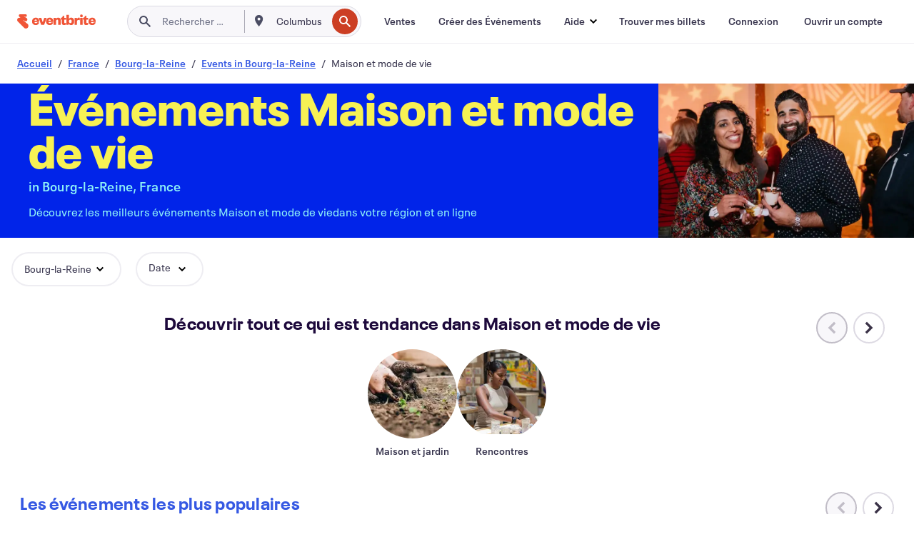

--- FILE ---
content_type: text/html
request_url: https://www.eventbrite.fr/b/france--bourg-la-reine/home-and-lifestyle/
body_size: 50027
content:







<!DOCTYPE html>
    <html xmlns="http://www.w3.org/1999/xhtml" xmlns:fb="http://ogp.me/ns/fb#" lang="fr-fr" translate="no">

    <head>
        <title>
    Événements Maison et Style de Vie à Bourg-la-Reine, France- Améliorez Votre Style de Vie | Eventbrite
</title>

        <meta charset="utf-8" />
        <meta http-equiv="X-UA-Compatible" content="IE=edge,chrome=1">
        <meta http-equiv="Content-Language" content="fr" />

        <link rel="preconnect" href="https://cdn.evbstatic.com" />
        <link rel="dns-prefetch" href="https://cdn.evbstatic.com" />

        <link rel="preconnect" href="https://img.evbuc.com" />
        <link rel="dns-prefetch" href="https://img.evbuc.com" />

        <link rel="preconnect" href="https://cdntranscend.eventbrite.com" />
        <link rel="dns-prefetch" href="https://cdntranscend.eventbrite.com" />
        <link rel="preconnect" href="https://synctranscend.eventbrite.com" />
        <link rel="dns-prefetch" href="https://synctranscend.eventbrite.com" />

        <link rel="preconnect" href="https://cdn.branch.io" />
        <link rel="dns-prefetch" href="https://cdn.branch.io" />

        <link rel="preconnect" href="https://www.googletagmanager.com" />
        <link rel="dns-prefetch" href="https://www.googletagmanager.com" />

        

    <link rel="icon" type="image/png" href="https://cdn.evbstatic.com/s3-build/prod/21198694032-rc2026-01-21_20.04-py27-57288e4/django/images/favicons/favicon-32x32.png" sizes="32x32">
    <link rel="icon" type="image/png" href="https://cdn.evbstatic.com/s3-build/prod/21198694032-rc2026-01-21_20.04-py27-57288e4/django/images/favicons/favicon-194x194.png" sizes="194x194">
    <link rel="icon" type="image/png" href="https://cdn.evbstatic.com/s3-build/prod/21198694032-rc2026-01-21_20.04-py27-57288e4/django/images/favicons/favicon-96x96.png" sizes="96x96">
    <link rel="icon" type="image/png" href="https://cdn.evbstatic.com/s3-build/prod/21198694032-rc2026-01-21_20.04-py27-57288e4/django/images/favicons/android-chrome-192x192.png" sizes="192x192">
    <link rel="icon" type="image/png" href="https://cdn.evbstatic.com/s3-build/prod/21198694032-rc2026-01-21_20.04-py27-57288e4/django/images/favicons/favicon-16x16.png" sizes="16x16">
    <link rel="shortcut icon" href="https://cdn.evbstatic.com/s3-build/prod/21198694032-rc2026-01-21_20.04-py27-57288e4/django/images/favicons/favicon.ico">

<link rel="mask-icon" href="https://cdn.evbstatic.com/s3-build/prod/21198694032-rc2026-01-21_20.04-py27-57288e4/django/images/favicons/safari-pinned-tab.svg" color="#f6682f">
<meta name="apple-mobile-web-app-title" content="Eventbrite">
<meta name="application-name" content="Eventbrite">
<meta name="msapplication-TileColor" content="#f6682f">
<meta name="msapplication-TileImage" content="https://cdn.evbstatic.com/s3-build/prod/21198694032-rc2026-01-21_20.04-py27-57288e4/django/images/favicons/mstile-144x144.png">
<meta name="theme-color" content="#f6682f">

        <link rel="apple-touch-icon" href="https://cdn.evbstatic.com/s3-build/prod/21198694032-rc2026-01-21_20.04-py27-57288e4/django/images/touch_icons/apple-touch-icon-180x180.png">


        
    <link rel="manifest" href="https://cdn.evbstatic.com/s3-build/prod/21198694032-rc2026-01-21_20.04-py27-57288e4/django/images/favicons/manifest.webmanifest">


        <meta name="y_key" content="d92e23811007b438">
        <meta name="msvalidate.01" content="A9AB07B7E430E4608E0BC57AFA5004AA" />

        
    
        <meta property="fb:app_id" content="28218816837"/>
    
    <meta property="og:site_name" content="Eventbrite"/>
        <meta property="og:image" content="https://cdn.evbstatic.com/s3-build/prod/21198694032-rc2026-01-21_20.04-py27-57288e4/django/images/logos/eb_orange_on_white_1200x630.png"/>
        <meta property="og:image:width" content="1200" />
        <meta property="og:image:height" content="1200" />
    <meta property="og:title" content="Événements Maison et Style de Vie à Bourg-la-Reine, France- Améliorez Votre Style de Vie | Eventbrite" />
        <meta property="og:description" content="Vous êtes à la recherche d&#39;événements maison et mode de vie à Bourg-la-Reine  ? Que vous soyez nouveau dans le coin ou pas, ou juste de passage, vous trouverez certainement sur Eventbrite une activité susceptible de vous intéresser." />
    <meta property="og:url" content="https://www.eventbrite.fr/b/france--bourg-la-reine/home-and-lifestyle/"/>

        <meta property="og:type" content="website" />
    <!--The default time to live is 7 days, we are bumping to 9 days to test if this reduces crawler traffic,
    documented in ticket EB-85484-->
    <meta property="og:ttl" content="777600">


    
    <meta name="twitter:card" content="summary_large_image" />
    <meta name="twitter:site" content="@eventbrite" />
    <meta name="twitter:title" content="Événements Maison et Style de Vie à Bourg-la-Reine, France- Améliorez Votre Style de Vie | Eventbrite" />
        <meta name="twitter:description" content="Vous êtes à la recherche d&#39;événements maison et mode de vie à Bourg-la-Reine  ? Que vous soyez nouveau dans le coin ou pas, ou juste de passage, vous trouverez certainement sur Eventbrite une activité susceptible de vous intéresser." />




        


        


        
        

        <link rel="preconnect" href="https://cdn.evbstatic.com/s3-build/fe/build/discover--10.8.4--eds-4.3.143.css" /><link  rel="stylesheet" type="text/css" href="https://cdn.evbstatic.com/s3-build/fe/build/discover--10.8.4--eds-4.3.143.css" />
<link rel="preconnect" href="https://cdn.evbstatic.com/s3-build/fe/dist/fonts/1.0.1/styles/fonts.css" /><link  rel="stylesheet" type="text/css" href="https://cdn.evbstatic.com/s3-build/fe/dist/fonts/1.0.1/styles/fonts.css" />
<link rel="preconnect" href="https://cdn.evbstatic.com/s3-build/fe/dist/fonts-extended/1.0.1/styles/fonts-extended.css" /><link  rel="stylesheet" type="text/css" href="https://cdn.evbstatic.com/s3-build/fe/dist/fonts-extended/1.0.1/styles/fonts-extended.css" />
        <link data-chunk="discover" rel="stylesheet" href="https://cdn.evbstatic.com/s3-build/fe/build/discover.2b1d2d47fd54c9e5f643.css">
<link data-chunk="categoryBrowse" rel="stylesheet" href="https://cdn.evbstatic.com/s3-build/fe/build/4197.566a062242fffe530fb4.css">
<link data-chunk="categoryBrowse" rel="stylesheet" href="https://cdn.evbstatic.com/s3-build/fe/build/8297.58b6d0672d9c37c86d78.css">
<link data-chunk="categoryBrowse" rel="stylesheet" href="https://cdn.evbstatic.com/s3-build/fe/build/6111.594da311d93a4555d7f7.css">
<link data-chunk="categoryBrowse" rel="stylesheet" href="https://cdn.evbstatic.com/s3-build/fe/build/259.229d7142c3e8d8b3a09e.css">
<link data-chunk="categoryBrowse" rel="stylesheet" href="https://cdn.evbstatic.com/s3-build/fe/build/6709.53b29a60bcf2f51d4499.css">
<link data-chunk="containers-CategoryBrowseHeaderContainer" rel="stylesheet" href="https://cdn.evbstatic.com/s3-build/fe/build/635.1bc229df2e59460db4f2.css">

        






<script>
    /*global document, window */

var checkoutExternalUrls = [
    '/checkout-external',
    '/tickets-external',
    '/signin/checkout',
];

window.EB = window.EB || {};

window.EB.TranscendConsent = (function () {
    return {
        shouldDisableTranscend: function () {
            if(this.isEmbeddableContent()){
                return true;
            }
            try {
                return this.isCheckoutOrIframe();
            } catch (e) {
                return true;
            }
        },
        isEmbeddableContent: function () {
            return this.isEmbeddableStructuredContent();
        },
        isEmbeddableStructuredContent: function () {
            var structuredContenEmbeddableUrls = [
                '/structured_content/widgets',
            ];
            if(structuredContenEmbeddableUrls.find(function(url){
                return window.location.pathname.indexOf(url) !== -1;
            })){
                return true;
            }
            return false;
        },
        isCheckoutOrIframe: function () {
            return (
                checkoutExternalUrls.indexOf(window.location.pathname) >= 0 ||
                this.isInsideIframe()
            );
        },
        isInsideIframe: function () {
            try {
                return window.self !== window.top;
            } catch (e) {
                return true;
            }
        },
        isNonTld: function () {
            try {
                return !['evbdev', 'evbqa', 'eventbrite'].find(
                    (env) => window.parent.location.hostname.indexOf(env) >= 0,
                );
            } catch (e) {
                return true;
            }
        },
        isInsideNonTldIframe: function () {
            return this.isInsideIframe() && this.isNonTld();
        },
    };
})();

</script>

<script type="text/javascript">
    // Define dataLayer and the gtag function.
    window.dataLayer = window.dataLayer || [];
    if (typeof gtag !== 'function') function gtag(){ dataLayer.push(arguments); }
    gtag('set', 'developer_id.dOGRkZj', true);

    // Passing ad click, client ID, and session ID information in URLs
    gtag('set', 'url_passthrough', true);
    
</script>

<!-- Transcend Consent Airgap Code-->
    <script
        data-cfasync="false"
        src="https://cdntranscend.eventbrite.com/cm/f2747157-cf59-4ef1-8703-018defe51764/airgap.js"
        data-sync-endpoint="https://synctranscend.eventbrite.com/consent-manager/f2747157-cf59-4ef1-8703-018defe51764"
        data-ui-z-index="550"
        data-tracker-overrides="[...] GoogleConsentMode:security_storage=Essential"
        data-protect-realms="self"
        data-ui-shadow-root="open"
        data-locale="fr-FR"
        data-local-sync="allow-network-observable"
></script>
<!-- END Transcend Consent Airgap Code -->


        

<script>
    const regimes = window.airgap && window.airgap.getRegimes ? window.airgap.getRegimes() : null;
    const defaultRegime = regimes ? regimes.values().next().value : "CPRA";
    console.log("Regime detected is "+ defaultRegime + ", loading transcend via core")
    
    if (!EB.TranscendConsent.shouldDisableTranscend()) {
      try{
        // Add the event listener
        window.airgap.addEventListener(
          'sync',
          () => {
            console.log("Sync done: Show banner")
            window.transcend.ready((transcend) => {
              transcend.autoShowConsentManager();
            })
          },
          { once: true } // we only want this to run on initial sync
        );
      }catch(error) {
        console.error("Failed to sync and load the banner")
      }  
    } else {
            console.log("Do not show banner")
    }
    dataLayer.push({ event: "transcendLoaded" });
</script>

        
    

        <script type="text/javascript">
        //<![CDATA[
        (function() {
            var ga = document.createElement('script'); ga.type = 'text/javascript'; ga.defer = true;
            ga.src = ('https:' == document.location.protocol ? 'https://ssl' : 'http://www') + '.google-analytics.com/ga.js';
            var s = document.getElementsByTagName('script')[0]; s.parentNode.insertBefore(ga, s);
        })();

        var _gaq = _gaq || [];
        //]]>
        </script>
        <script>
            (function(i,s,o,g,r,a,m){i['GoogleAnalyticsObject']=r;i[r]=i[r]||function(){
                (i[r].q=i[r].q||[]).push(arguments)},i[r].l=1*new Date();a=s.createElement(o),
                m=s.getElementsByTagName(o)[0];a.async=1;a.src=g;m.parentNode.insertBefore(a,m)
            })(window,document,'script','//www.google-analytics.com/analytics.js','ga');

            ga('create', 'UA-141520-1', {'allowLinker': true, 'cookieFlags': 'SameSite=None; Secure' }, 'auto');



            ga('set', 'forceSSL', true);
        </script>


        
    
        <!-- Google Tag Manager - Eventbrite - Main container-->
            <script type="text/javascript">
                window.dataLayer = window.dataLayer || [];
                dataLayer.push({
                    'dfaPartnerID': 'dfa_partner_id_not_set',
                    'publicUserID': ''
                });
                
        (function(w,d,s,l,i){w[l]=w[l]||[];w[l].push({'gtm.start':
        new Date().getTime(),event:'gtm.js'});var f=d.getElementsByTagName(s)[0],
        j=d.createElement(s),dl=l!='dataLayer'?'&l='+l:'';j.async=true;j.src=
        'https://www.googletagmanager.com/gtm.js?id='+i+dl;f.parentNode.insertBefore(j,f);
        })(window,document,'script','dataLayer','GTM-5P8FXJ');
        
            </script>
        <!-- End Google Tag Manager -->


        
    
            <link rel="canonical" href="https://www.eventbrite.fr/b/france--bourg-la-reine/home-and-lifestyle/"/>


        <link rel="next" href="/d/france--bourg-la-reine/home-and-lifestyle--events/?page=2">


        

<script type="text/javascript">

    var customActions = {
        SaveClicked: 'save_event',
    };
    var branchMedatata = { metadata : {} };
    //Adding user authenticated metatag

    (function(b,r,a,n,c,h,_,s,d,k){if(!b[n]||!b[n]._q){for(;s<_.length;)c(h,_[s++]);d=r.createElement(a);d.defer=1;d.src="https://cdn.branch.io/branch-latest.min.js";k=r.getElementsByTagName(a)[0];k.parentNode.insertBefore(d,k);b[n]=h}})(window,document,"script","branch",function(b,r){b[r]=function(){b._q.push([r,arguments])}},{_q:[],_v:1},"addListener applyCode autoAppIndex banner closeBanner closeJourney creditHistory credits data deepview deepviewCta first getCode init link logout redeem referrals removeListener sendSMS setBranchViewData setIdentity track validateCode trackCommerceEvent logEvent disableTracking".split(" "), 0);
        branch.init('key_live_epYrpbv3NngOvWj47OM81jmgCFkeYUlx' , branchMedatata, function(err, data) {branch.addListener(branchListener);});
        
    function branchListener(eventName, data) {

        var eventsToTrack = [
            'didShowJourney',
            'didClickJourneyCTA',
            'didClickJourneyClose',
        ]; // List of events to track

        if (eventName && data && data.journey_link_data && eventsToTrack.includes(eventName)){
            var journeyName = data.journey_link_data.journey_name + ' - ' + data.journey_link_data.view_name +' - ' + data.journey_link_data.journey_id;
            trackEventBranchIO(eventName, journeyName);    
        }
    }

    function trackEventBranchIO(eventName, journeyName){

        if(window && window.dataLayer){
            window.dataLayer.push({ 
            eventName, eventData: { journeyName }, 
            // Required:
            event: "track", 
            sendToHeap: true 
            });
        
        };
    }

    function addBranchIOMetatags(
        name,
        content,
        extraData = null,
    ){
        
        var metadata = {
            [name]: content,
            custom_action: customActions[name] ? customActions[name] : name,
        };

        //Keep userAuthenticated metadata

        //Adding metadata
        addMetadata(metadata);

        //Add extra data
        extraData && addMetadata(extraData);

        branch.track('pageview');        
    }   
    
   function addMetadata(branchData){
        if (document) {
            Object.entries(branchData).forEach(([key, value]) => {
                const meta = document.createElement('meta');
                meta.content = value;
                meta.name = 'branch:deeplink:' + key;
                document.head.appendChild(meta);
            });
        }
    }
</script>


        
            
    





<meta name="robots" content="index, follow, " />

    
    <meta name="description" content="Vous êtes à la recherche d&#39;événements maison et mode de vie à Bourg-la-Reine  ? Que vous soyez nouveau dans le coin ou pas, ou juste de passage, vous trouverez certainement sur Eventbrite une activité susceptible de vous intéresser." />
        <meta name="viewport" content="initial-scale=1, width=device-width">

        

        
                    <link rel="alternate" href="https://www.eventbrite.com/b/france--bourg-la-reine/home-and-lifestyle/" hreflang="en-us" />
                    <link rel="alternate" href="https://www.eventbrite.ca/b/france--bourg-la-reine/home-and-lifestyle/" hreflang="en-ca" />
                    <link rel="alternate" href="https://www.eventbrite.ca/fr_CA/b/france--bourg-la-reine/home-and-lifestyle/" hreflang="fr-ca" />
                    <link rel="alternate" href="https://www.eventbrite.com.ar/b/france--bourg-la-reine/home-and-lifestyle/" hreflang="es-ar" />
                    <link rel="alternate" href="https://www.eventbrite.com.br/b/france--bourg-la-reine/home-and-lifestyle/" hreflang="pt-br" />
                    <link rel="alternate" href="https://www.eventbrite.cl/b/france--bourg-la-reine/home-and-lifestyle/" hreflang="es-cl" />
                    <link rel="alternate" href="https://www.eventbrite.com.mx/b/france--bourg-la-reine/home-and-lifestyle/" hreflang="es-mx" />
                    <link rel="alternate" href="https://www.eventbrite.com.pe/b/france--bourg-la-reine/home-and-lifestyle/" hreflang="es-pe" />
                    <link rel="alternate" href="https://www.eventbrite.co/b/france--bourg-la-reine/home-and-lifestyle/" hreflang="es-co" />
                    <link rel="alternate" href="https://www.eventbrite.co.uk/b/france--bourg-la-reine/home-and-lifestyle/" hreflang="en-gb" />
                    <link rel="alternate" href="https://www.eventbrite.ie/b/france--bourg-la-reine/home-and-lifestyle/" hreflang="en-ie" />
                    <link rel="alternate" href="https://www.eventbrite.de/b/france--bourg-la-reine/home-and-lifestyle/" hreflang="de-de" />
                    <link rel="alternate" href="https://www.eventbrite.at/b/france--bourg-la-reine/home-and-lifestyle/" hreflang="de-at" />
                    <link rel="alternate" href="https://www.eventbrite.nl/b/france--bourg-la-reine/home-and-lifestyle/" hreflang="nl-nl" />
                    <link rel="alternate" href="https://www.eventbrite.be/b/france--bourg-la-reine/home-and-lifestyle/" hreflang="nl-be" />
                    <link rel="alternate" href="https://www.eventbrite.es/b/france--bourg-la-reine/home-and-lifestyle/" hreflang="es-es" />
                    <link rel="alternate" href="https://www.eventbrite.fr/b/france--bourg-la-reine/home-and-lifestyle/" hreflang="fr-fr" />
                    <link rel="alternate" href="https://www.eventbrite.be/fr_BE/b/france--bourg-la-reine/home-and-lifestyle/" hreflang="fr-be" />
                    <link rel="alternate" href="https://www.eventbrite.it/b/france--bourg-la-reine/home-and-lifestyle/" hreflang="it-it" />
                    <link rel="alternate" href="https://www.eventbrite.pt/b/france--bourg-la-reine/home-and-lifestyle/" hreflang="pt-pt" />
                    <link rel="alternate" href="https://www.eventbrite.se/b/france--bourg-la-reine/home-and-lifestyle/" hreflang="sv-se" />
                    <link rel="alternate" href="https://www.eventbrite.com.au/b/france--bourg-la-reine/home-and-lifestyle/" hreflang="en-au" />
                    <link rel="alternate" href="https://www.eventbrite.co.nz/b/france--bourg-la-reine/home-and-lifestyle/" hreflang="en-nz" />
                    <link rel="alternate" href="https://www.eventbrite.sg/b/france--bourg-la-reine/home-and-lifestyle/" hreflang="en-sg" />
                    <link rel="alternate" href="https://www.eventbrite.hk/b/france--bourg-la-reine/home-and-lifestyle/" hreflang="en-hk" />
                    <link rel="alternate" href="https://www.eventbrite.dk/b/france--bourg-la-reine/home-and-lifestyle/" hreflang="en-dk" />
                    <link rel="alternate" href="https://www.eventbrite.fi/b/france--bourg-la-reine/home-and-lifestyle/" hreflang="en-fi" />
                    <link rel="alternate" href="https://www.eventbrite.ch/b/france--bourg-la-reine/home-and-lifestyle/" hreflang="de-ch" />
                    <link rel="alternate" href="https://www.eventbrite.ch/fr_CH/b/france--bourg-la-reine/home-and-lifestyle/" hreflang="fr-ch" />
                    <link rel="alternate" href="https://www.eventbrite.com/b/france--bourg-la-reine/home-and-lifestyle/" hreflang="x-default" />
        
    </head>

    

    <body class="">
        
    
        <noscript>
            <iframe src="https://www.googletagmanager.com/ns.html?id=GTM-5P8FXJ"
            height="0" width="0" style="display:none;visibility:hidden"></iframe>
        </noscript>


        
    <div class="eds-g-grid eds-l-mar-top-2 eds-l-mar-bot-2 eds-hide" id="unsupported-browser-alert">
    <div class="eds-g-cell eds-g-cell-1-1">
        <div class="eds-notification-bar eds-notification-bar--warning">
            <span>
                Votre version Internet Explorer n'est plus prise en charge. Veuillez <a href="/support/articles/en_US/Troubleshooting/how-to-troubleshoot-internet-browser-issues" target="_blank">mettre à jour votre navigateur</a>.
            </span>
        </div>
    </div>
</div>
<script type='text/javascript'>
	function isItIE() {
	  user_agent = navigator.userAgent;
	  var is_it_ie = user_agent.indexOf("MSIE ") > -1 || user_agent.indexOf("Trident/") > -1;
	  return is_it_ie;
	}
	if (isItIE()){
        var alert = document.getElementById('unsupported-browser-alert');
        var newClasses = alert.className.split('eds-hide').join('');
        alert.className = newClasses;
	}
</script>


        
            <div id="root"><div class="eds-structure eds-structure--min-height" data-spec="eds-structure"><div class="eds-structure__header"><header class="GlobalNav-module__main___jfEt2 GlobalNav-module__withSearchDropdown___GARO5"><nav aria-label="Navigation Principale" data-testid="global-nav" class="GlobalNav-module__navContainer___3so1o"><div class="GlobalNav-module__navWrapper___1bK0r"><div class="GlobalNav-module__mobileNavTopSection___3piCz"><div class="GlobalNav-module__logo___1m77E" tabindex="-1"><a href="https://www.eventbrite.fr/" aria-label="Accueil" style="background-color:transparent" class="Logo-module__desktop___34U8a" tabindex="0" data-heap-id="seo-global-nav-logo-desktop-click"><i class="eds-vector-image eds-brand--small eds-vector-image--ui-orange eds-vector-image--block eds-vector-image-size--reset" title="Eventbrite" data-spec="icon" data-testid="icon" style="height:auto;width:110px"><svg id="logo-wordmark-brand_svg__Layer_1" x="0" y="0" viewBox="0 0 2300 400.8" xml:space="preserve"><style>
        .logo-wordmark-brand_svg__st3{fill:#221d19}
    </style><g><g><path class="logo-wordmark-brand_svg__st3" d="M794 99.5l-43.2 123H749l-43.1-123h-75.6l73.8 198h85.8l73.8-198zM1204.1 94.1c-29.8 0-53.4 13.3-64 35.1V99.5h-72v198.1h72v-97.3c0-29.8 9.8-49.3 34.2-49.3 21.8 0 29.4 14.2 29.4 41.3v105.2h72V173.2c0-41.3-17.4-79.1-71.6-79.1zM1753.1 134.6V99.5h-72v198.1h72V207c0-33.3 16.5-47.7 43.1-47.7 13.8 0 28.9 2.7 38.7 8.5v-68c-4.9-4-15.6-7.6-27.6-7.6-26.2 0-47.1 20.2-54.2 42.4zM1846.9 99.5h72v198.1h-72z"></path><circle class="logo-wordmark-brand_svg__st3" cx="1882.9" cy="44.9" r="40.7"></circle><path class="logo-wordmark-brand_svg__st3" d="M2028.9 221.5v-72.4h51.6V99.4h-51.6V44.8h-43.2c0 30.2-24.5 54.6-54.7 54.6v49.7h26.7v93.2c0 46.7 31.5 60.4 64.9 60.4 27.1 0 44.4-6.7 59.6-17.8v-46.6c-12 4.9-21.8 6.7-30.6 6.7-14.7.1-22.7-6.6-22.7-23.5zM1402 245.1s-.1 0 0 0h-.2c-14.6 0-22.5-6.7-22.5-23.5v-72.4h51.6V99.4h-51.6V44.8h-43.2c0 30.2-24.5 54.6-54.7 54.6h-.1v49.7h26.7v93.2c0 46.7 31.5 60.4 64.9 60.4 27.1 0 44.4-6.7 59.6-17.8v-46.6c-11.9 4.9-21.7 6.8-30.5 6.8zM1402 245.1h-.1.1c-.1 0 0 0 0 0zM543.9 94.2c-61.7 0-107.9 44.9-107.9 107.5 0 63.1 45.3 101.3 108.8 101.3 57.7 0 92.2-30.1 100.4-76h-59.1c-6.7 15.5-19.1 22.2-38.6 22.2-21.8 0-39.5-11.5-41.3-36h139v-20c-.1-53.7-35.2-99-101.3-99zM507 178.6c2.7-18.7 12.9-32.9 36-32.9 21.3 0 32.9 15.1 33.8 32.9H507zM954.1 94.2c-61.7 0-107.9 44.9-107.9 107.5 0 63.1 45.3 101.3 108.8 101.3 57.7 0 92.2-30.1 100.4-76h-59.1c-6.7 15.5-19.1 22.2-38.6 22.2-21.8 0-39.5-11.5-41.3-36h139v-20c0-53.7-35.1-99-101.3-99zm-36.9 84.4c2.7-18.7 12.9-32.9 36-32.9 21.3 0 32.9 15.1 33.8 32.9h-69.8zM2300 193.2c0-53.7-35.1-99-101.3-99-61.7 0-107.9 44.9-107.9 107.5 0 63.1 45.3 101.3 108.8 101.3 57.7 0 92.2-30.1 100.4-76h-59.1c-6.7 15.5-19.1 22.2-38.6 22.2-21.8 0-39.5-11.5-41.3-36h139v-20zm-138.1-14.6c2.7-18.7 12.9-32.9 36-32.9 21.3 0 32.9 15.1 33.8 32.9h-69.8zM1582 93.8c-33.3 0-55.6 16-65.4 39.6v-116h-72v280.1h55.6l12.4-34.2c11.1 24 36 39.6 68 39.6 59.6 0 89.4-45.8 89.4-104.5 0-58.4-29.8-104.6-88-104.6zm-25.3 153.4c-24.5 0-40-18.7-40-47.6V197c0-28.5 15.6-47.1 40-47.1 28 0 40.9 20 40.9 48.5 0 28.8-12.9 48.8-40.9 48.8z"></path></g><path class="logo-wordmark-brand_svg__st3" d="M302.8 269L170.1 165.6c-2.2-1.7.1-5.1 2.5-3.7l51.8 29c23.5 13.2 53.2 5.5 67.4-17.3 15-24.1 7.1-55.8-17.5-70l-76-43.9c-2.4-1.4-.6-5.1 2-4l34.9 14c.1 0 .9.3 1.2.4 3.7 1.3 7.7 2 11.8 2 18.9 0 34.5-15 35.8-32.8C285.7 16.1 268.1 0 247 0H85.6C64.9 0 47.4 16.9 47.7 37.6c.1 11 5.1 20.8 12.8 27.5 5.8 5.1 25.4 20.7 34.7 28.2 1.7 1.3.7 4-1.4 4H61.5C27.5 97.5 0 125.1 0 159.1c0 17.2 7 32.7 18.4 44l187.1 177.8c13.2 12.3 31 19.9 50.5 19.9 41 0 74.2-33.2 74.2-74.2-.1-23.2-10.7-44-27.4-57.6z"></path></g></svg><span class="eds-is-hidden-accessible">Eventbrite</span></i></a><a href="https://www.eventbrite.fr/" aria-label="Accueil" style="background-color:transparent" class="Logo-module__mobile___2HSZd" tabindex="0" data-heap-id="seo-global-nav-logo-mobile-click"><i class="eds-vector-image eds-brand--small eds-vector-image--ui-orange eds-vector-image--block eds-vector-image-size--reset" title="Eventbrite" data-spec="icon" data-testid="icon" style="height:24px;width:24px"><svg id="logo-e-brand_svg__Layer_1" x="0" y="0" viewBox="0 0 1000 1213.9" xml:space="preserve"><style></style><g><path d="M917 814.9L515.3 501.7c-6.7-5.1.2-15.4 7.5-11.3l156.9 87.9c71.1 39.9 161 16.8 204.1-52.4 45.4-73 21.4-169.1-53.2-212.2L600.4 180.6c-7.3-4.3-1.9-15.3 6-12.2l105.8 42.3c.2.1 2.7 1 3.7 1.3 11.2 3.9 23.3 6.1 35.9 6.1 57.4 0 104.5-45.4 108.6-99.4C865.5 48.9 812 0 748.2 0h-489c-62.8 0-115.5 51.3-114.7 113.9.4 33.3 15.3 63 38.7 83.4 17.6 15.3 76.9 62.8 105.1 85.3 5 4 2.2 12.1-4.3 12.1h-97.9C83.2 295.3 0 378.9 0 482c0 52.1 21.3 99.2 55.6 133.1l566.6 538.5c40.1 37.4 93.9 60.3 153.1 60.3 124.1 0 224.7-100.6 224.7-224.7 0-70.3-32.4-133.1-83-174.3z" fill="#221d19"></path></g></svg><span class="eds-is-hidden-accessible">Eventbrite</span></i></a></div><div class="GlobalNav-module__mobileNavLinks___3XK3A"><ul class="GlobalNav-module__mobileNavLinkContainer___2IozU"><li class="GlobalNav-module__mobileNavListLink___3VHlx"><a class="NavLink-module__main___3_J-1 GlobalNav-module__mobileLogin___3ohFw" href="https://www.eventbrite.fr/signin/signup/?referrer=%2Fmytickets" data-testid="navLink" aria-label="Trouver mes billets" data-heap-id="seo-global-nav-link-find-my-tickets-click"><span aria-label="Trouver mes billets">Trouver mes billets</span></a></li><li class="GlobalNav-module__mobileNavListLink___3VHlx"><a class="NavLink-module__main___3_J-1 GlobalNav-module__mobileLogin___3ohFw" href="https://www.eventbrite.fr/signin/?referrer=%2Fb%2Ffrance--bourg-la-reine%2Fhome-and-lifestyle%2F" data-testid="navLink" aria-label="Connexion" data-heap-id="seo-global-nav-link-login-click" rel="nofollow"><span aria-label="Connexion">Connexion</span></a></li><li class="GlobalNav-module__mobileNavListLink___3VHlx"><a class="NavLink-module__main___3_J-1 GlobalNav-module__mobileSignup___1625C" href="https://www.eventbrite.fr/signin/signup/?referrer=%2Fb%2Ffrance--bourg-la-reine%2Fhome-and-lifestyle%2F" data-testid="navLink" aria-label="Ouvrir un compte" data-heap-id="seo-global-nav-link-signup-click" rel="nofollow"><span aria-label="Ouvrir un compte">Ouvrir un compte</span></a></li><li data-heap-id="seo-global-nav-dropdown-mobile-click" class="MobileDropdown-module__mobileDropdown___1-DuJ" tabindex="0"><i class="Icon_root__1kdkz Icon_icon-small__1kdkz" aria-hidden="true"><svg xmlns="http://www.w3.org/2000/svg" width="24" height="24" fill="#3A3247" viewBox="0 0 24 24"><path d="M20 5H4v2h16zM4 11h16v2H4zm0 6h16v2H4z" clip-rule="evenodd"></path></svg></i><i class="Icon_root__1kdkz Icon_icon-small__1kdkz" aria-hidden="true"><svg xmlns="http://www.w3.org/2000/svg" width="24" height="24" fill="#3A3247" viewBox="0 0 24 24"><path d="m13.4 12 3.5-3.5-1.4-1.4-3.5 3.5-3.5-3.5-1.4 1.4 3.5 3.5-3.5 3.5 1.4 1.4 3.5-3.5 3.5 3.5 1.4-1.4z"></path></svg></i><ul class="Dropdown-module__dropdown___3wMWo" aria-label="sous-menu" data-testid="global-nav-dropdown"><li data-testid="link-container__level1" class="Dropdown-module__navLinkContainer___IFjfQ"><a class="NavLink-module__main___3_J-1 nav-link__dropdown nav-link__dropdpown__level1" href="https://www.eventbrite.fr/d/local/events/" data-testid="navLink" aria-label="Trouver des Événements" data-heap-id="seo-global-nav-link-find-events-click"><span data-testid="navLink-icon" class=""><i class="Icon_root__1kdkz Icon_icon-small__1kdkz" aria-hidden="true"><i class="Icon_root__1kdkz Icon_icon-small__1kdkz" aria-hidden="true"><svg xmlns="http://www.w3.org/2000/svg" width="24" height="24" fill="#3A3247" viewBox="0 0 24 24"><path d="M10 13h4v-2h-4zm6 5h-.413c-.603-1.437-1.833-2.424-3.587-2.424S9.016 16.563 8.413 18H8V6h.413C9.016 7.437 10.246 8.424 12 8.424S14.984 7.437 15.587 6H16zM14 4s0 2.424-2 2.424S10 4 10 4H6v16h4s0-2.424 2-2.424S14 20 14 20h4V4z" clip-rule="evenodd"></path></svg></i></i></span><span aria-label="Trouver des Événements">Trouver des Événements</span></a></li><li class="NestedDropdownItem-module__nestedDropdownTrigger___3e99X" tabindex="-1"><span data-heap-id="seo-global-nav-dropdown-create-events-click" class="NestedDropdownItem-module__titleContainer___28qcS" tabindex="0"><span class="NestedDropdownItem-module__iconContainer___1eN6Z"><i class="eds-vector-image eds-icon--small" data-spec="icon" data-testid="icon" aria-hidden="true"><i class="Icon_root__1kdkz Icon_icon-small__1kdkz" aria-hidden="true"><svg xmlns="http://www.w3.org/2000/svg" width="24" height="24" fill="#3A3247" viewBox="0 0 24 24"><path d="M17 6.5v-2h-2v2H9v-2H7v2H5v13h14v-13zm0 11H7v-7h10v8z" clip-rule="evenodd"></path></svg></i></i></span><span>Créer des Événements</span><span class="NestedDropdownItem-module__arrowIcons___2NwH6"><i class="eds-vector-image eds-icon--small" data-spec="icon" data-testid="icon" aria-hidden="true"><svg id="chevron-up-chunky_svg__eds-icon--chevron-up-chunky_svg" x="0" y="0" viewBox="0 0 24 24" xml:space="preserve"><path id="chevron-up-chunky_svg__eds-icon--chevron-up-chunky_base" fill-rule="evenodd" clip-rule="evenodd" d="M17 13.8l-5-5-5 5 1.4 1.4 3.6-3.6 3.6 3.6z"></path></svg></i><i class="eds-vector-image eds-icon--small" data-spec="icon" data-testid="icon" aria-hidden="true"><svg id="chevron-down-chunky_svg__eds-icon--chevron-down-chunky_svg" x="0" y="0" viewBox="0 0 24 24" xml:space="preserve"><path id="chevron-down-chunky_svg__eds-icon--chevron-down-chunky_base" fill-rule="evenodd" clip-rule="evenodd" d="M7 10.2l5 5 5-5-1.4-1.4-3.6 3.6-3.6-3.6z"></path></svg></i></span></span><ul class="NestedDropdownItem-module__submenu___3TV4u" aria-label="sous-menu"><li data-heap-id="seo-global-nav-dropdown-solutions-click" tabindex="0" class="SecondaryDropdown-module__secondaryDropdownTrigger___2tgnG" data-globalnav-text="Solutions"><span class="SecondaryDropdown-module__titleContainer___2j-cS"><span>Solutions</span><span class="SecondaryDropdown-module__iconContainer___14tna"><i class="eds-vector-image eds-icon--small" data-spec="icon" data-testid="icon" aria-hidden="true"><svg id="chevron-right-chunky_svg__eds-icon--chevron-right-chunky_svg" x="0" y="0" viewBox="0 0 24 24" xml:space="preserve"><path id="chevron-right-chunky_svg__eds-icon--chevron-right-chunky_base" fill-rule="evenodd" clip-rule="evenodd" d="M10.2 17l5-5-5-5-1.4 1.4 3.6 3.6-3.6 3.6z"></path></svg></i></span></span><ul class="SecondaryDropdown-module__secondaryDropdown___3kH0U"><button tabindex="0"><svg id="chevron-left-chunky_svg__eds-icon--chevron-left-chunky_svg" x="0" y="0" viewBox="0 0 24 24" xml:space="preserve"><path id="chevron-left-chunky_svg__eds-icon--chevron-left-chunky_base" fill-rule="evenodd" clip-rule="evenodd" d="M13.8 7l-5 5 5 5 1.4-1.4-3.6-3.6 3.6-3.6z"></path></svg>Solutions</button><li class="SecondaryDropdown-module__navLinkContainer___1UKfq"><a class="NavLink-module__main___3_J-1 nav-link__dropdown" href="https://www.eventbrite.fr/l/sell-tickets/" data-testid="navLink" aria-label="Billetterie de l&#x27;Événement" data-heap-id="seo-global-nav-link-event-ticketing-click"><span aria-label="Billetterie de l&#x27;Événement">Billetterie de l&#x27;Événement</span></a></li><li class="SecondaryDropdown-module__navLinkContainer___1UKfq"><a class="NavLink-module__main___3_J-1 nav-link__dropdown" href="https://www.eventbrite.fr/organizer/features/event-marketing-platform/" data-testid="navLink" aria-label="Plateforme de Marketing Événementiel" data-heap-id="seo-global-nav-link-marketing-suite-click"><span aria-label="Plateforme de Marketing Événementiel">Plateforme de Marketing Événementiel</span></a></li><li class="SecondaryDropdown-module__navLinkContainer___1UKfq"><a class="NavLink-module__main___3_J-1 nav-link__dropdown" href="https://www.eventbrite.fr/l/eventbrite-ads/" data-testid="navLink" aria-label="Pubs Eventbrite" data-heap-id="seo-global-nav-link-eventbrite-ads-click"><span aria-label="Pubs Eventbrite">Pubs Eventbrite</span></a></li><li class="SecondaryDropdown-module__navLinkContainer___1UKfq"><a class="NavLink-module__main___3_J-1 nav-link__dropdown" href="https://www.eventbrite.fr/l/event-payment/" data-testid="navLink" aria-label="Paiements" data-heap-id="seo-global-nav-link-payments-click"><span aria-label="Paiements">Paiements</span></a></li></ul></li><li data-heap-id="seo-global-nav-dropdown-industry-click" tabindex="0" class="SecondaryDropdown-module__secondaryDropdownTrigger___2tgnG" data-globalnav-text="Industry"><span class="SecondaryDropdown-module__titleContainer___2j-cS"><span>Secteur</span><span class="SecondaryDropdown-module__iconContainer___14tna"><i class="eds-vector-image eds-icon--small" data-spec="icon" data-testid="icon" aria-hidden="true"><svg id="chevron-right-chunky_svg__eds-icon--chevron-right-chunky_svg" x="0" y="0" viewBox="0 0 24 24" xml:space="preserve"><path id="chevron-right-chunky_svg__eds-icon--chevron-right-chunky_base" fill-rule="evenodd" clip-rule="evenodd" d="M10.2 17l5-5-5-5-1.4 1.4 3.6 3.6-3.6 3.6z"></path></svg></i></span></span><ul class="SecondaryDropdown-module__secondaryDropdown___3kH0U"><button tabindex="0"><svg id="chevron-left-chunky_svg__eds-icon--chevron-left-chunky_svg" x="0" y="0" viewBox="0 0 24 24" xml:space="preserve"><path id="chevron-left-chunky_svg__eds-icon--chevron-left-chunky_base" fill-rule="evenodd" clip-rule="evenodd" d="M13.8 7l-5 5 5 5 1.4-1.4-3.6-3.6 3.6-3.6z"></path></svg>Secteur</button><li class="SecondaryDropdown-module__navLinkContainer___1UKfq"><a class="NavLink-module__main___3_J-1 nav-link__dropdown" href="https://www.eventbrite.fr/l/music/" data-testid="navLink" aria-label="Musique" data-heap-id="seo-global-nav-link-music-click"><span aria-label="Musique">Musique</span></a></li><li class="SecondaryDropdown-module__navLinkContainer___1UKfq"><a class="NavLink-module__main___3_J-1 nav-link__dropdown" href="https://www.eventbrite.fr/organizer/event-industry/food-drink-event-ticketing/" data-testid="navLink" aria-label="Nourriture et Boisson" data-heap-id="seo-global-nav-link-food-&amp;-beverage-click"><span aria-label="Nourriture et Boisson">Nourriture et Boisson</span></a></li><li class="SecondaryDropdown-module__navLinkContainer___1UKfq"><a class="NavLink-module__main___3_J-1 nav-link__dropdown" href="https://www.eventbrite.fr/organizer/event-industry/performing-arts/" data-testid="navLink" aria-label="Arts de la scène" data-heap-id="seo-global-nav-link-performing-arts-click"><span aria-label="Arts de la scène">Arts de la scène</span></a></li><li class="SecondaryDropdown-module__navLinkContainer___1UKfq"><a class="NavLink-module__main___3_J-1 nav-link__dropdown" href="https://www.eventbrite.fr/l/npo/" data-testid="navLink" aria-label="Œuvres de bienfaisance" data-heap-id="seo-global-nav-link-charity-&amp;-causes-click"><span aria-label="Œuvres de bienfaisance">Œuvres de bienfaisance</span></a></li><li class="SecondaryDropdown-module__navLinkContainer___1UKfq"><a class="NavLink-module__main___3_J-1 nav-link__dropdown" href="https://www.eventbrite.fr/organizer/event-format/host-retail-events/" data-testid="navLink" aria-label="Ventes" data-heap-id="seo-global-nav-link-retail-click"><span aria-label="Ventes">Ventes</span></a></li></ul></li><li data-heap-id="seo-global-nav-dropdown-event-types-click" tabindex="0" class="SecondaryDropdown-module__secondaryDropdownTrigger___2tgnG" data-globalnav-text="Event Types"><span class="SecondaryDropdown-module__titleContainer___2j-cS"><span>Types d&#x27;événement</span><span class="SecondaryDropdown-module__iconContainer___14tna"><i class="eds-vector-image eds-icon--small" data-spec="icon" data-testid="icon" aria-hidden="true"><svg id="chevron-right-chunky_svg__eds-icon--chevron-right-chunky_svg" x="0" y="0" viewBox="0 0 24 24" xml:space="preserve"><path id="chevron-right-chunky_svg__eds-icon--chevron-right-chunky_base" fill-rule="evenodd" clip-rule="evenodd" d="M10.2 17l5-5-5-5-1.4 1.4 3.6 3.6-3.6 3.6z"></path></svg></i></span></span><ul class="SecondaryDropdown-module__secondaryDropdown___3kH0U"><button tabindex="0"><svg id="chevron-left-chunky_svg__eds-icon--chevron-left-chunky_svg" x="0" y="0" viewBox="0 0 24 24" xml:space="preserve"><path id="chevron-left-chunky_svg__eds-icon--chevron-left-chunky_base" fill-rule="evenodd" clip-rule="evenodd" d="M13.8 7l-5 5 5 5 1.4-1.4-3.6-3.6 3.6-3.6z"></path></svg>Types d&#x27;événement</button><li class="SecondaryDropdown-module__navLinkContainer___1UKfq"><a class="NavLink-module__main___3_J-1 nav-link__dropdown" href="https://www.eventbrite.fr/organizer/event-type/music-venues/" data-testid="navLink" aria-label="Concerts" data-heap-id="seo-global-nav-link-concerts-click"><span aria-label="Concerts">Concerts</span></a></li><li class="SecondaryDropdown-module__navLinkContainer___1UKfq"><a class="NavLink-module__main___3_J-1 nav-link__dropdown" href="https://www.eventbrite.fr/organizer/event-type/create-a-workshop/" data-testid="navLink" aria-label="Cours et ateliers" data-heap-id="seo-global-nav-link-classes-&amp;-workshops-click"><span aria-label="Cours et ateliers">Cours et ateliers</span></a></li><li class="SecondaryDropdown-module__navLinkContainer___1UKfq"><a class="NavLink-module__main___3_J-1 nav-link__dropdown" href="https://www.eventbrite.fr/organizer/event-type/festival-solutions/" data-testid="navLink" aria-label="Festivals et Foires" data-heap-id="seo-global-nav-link-festivals-&amp;-fairs-click"><span aria-label="Festivals et Foires">Festivals et Foires</span></a></li><li class="SecondaryDropdown-module__navLinkContainer___1UKfq"><a class="NavLink-module__main___3_J-1 nav-link__dropdown" href="https://www.eventbrite.fr/l/conferences/" data-testid="navLink" aria-label="Conférences" data-heap-id="seo-global-nav-link-conferences-click"><span aria-label="Conférences">Conférences</span></a></li><li class="SecondaryDropdown-module__navLinkContainer___1UKfq"><a class="NavLink-module__main___3_J-1 nav-link__dropdown" href="https://www.eventbrite.fr/organizer/event-type/eventbrite-for-business/" data-testid="navLink" aria-label="Événements professionnels" data-heap-id="seo-global-nav-link-corporate-events-click"><span aria-label="Événements professionnels">Événements professionnels</span></a></li><li class="SecondaryDropdown-module__navLinkContainer___1UKfq"><a class="NavLink-module__main___3_J-1 nav-link__dropdown" href="https://www.eventbrite.fr/organizer/event-type/virtual-events-platform/" data-testid="navLink" aria-label="Événements En Ligne" data-heap-id="seo-global-nav-link-online-events-click"><span aria-label="Événements En Ligne">Événements En Ligne</span></a></li></ul></li><li data-heap-id="seo-global-nav-dropdown-blog-click" tabindex="0" class="SecondaryDropdown-module__secondaryDropdownTrigger___2tgnG" data-globalnav-text="Blog"><span class="SecondaryDropdown-module__titleContainer___2j-cS"><span>Blog</span><span class="SecondaryDropdown-module__iconContainer___14tna"><i class="eds-vector-image eds-icon--small" data-spec="icon" data-testid="icon" aria-hidden="true"><svg id="chevron-right-chunky_svg__eds-icon--chevron-right-chunky_svg" x="0" y="0" viewBox="0 0 24 24" xml:space="preserve"><path id="chevron-right-chunky_svg__eds-icon--chevron-right-chunky_base" fill-rule="evenodd" clip-rule="evenodd" d="M10.2 17l5-5-5-5-1.4 1.4 3.6 3.6-3.6 3.6z"></path></svg></i></span></span><ul class="SecondaryDropdown-module__secondaryDropdown___3kH0U"><button tabindex="0"><svg id="chevron-left-chunky_svg__eds-icon--chevron-left-chunky_svg" x="0" y="0" viewBox="0 0 24 24" xml:space="preserve"><path id="chevron-left-chunky_svg__eds-icon--chevron-left-chunky_base" fill-rule="evenodd" clip-rule="evenodd" d="M13.8 7l-5 5 5 5 1.4-1.4-3.6-3.6 3.6-3.6z"></path></svg>Blog</button><li class="SecondaryDropdown-module__navLinkContainer___1UKfq"><a class="NavLink-module__main___3_J-1 nav-link__dropdown" href="https://www.eventbrite.fr/blog/category/tips-and-guides/" data-testid="navLink" aria-label="Conseils et Guides" data-heap-id="seo-global-nav-link-tips-&amp;-guides-click"><span aria-label="Conseils et Guides">Conseils et Guides</span></a></li><li class="SecondaryDropdown-module__navLinkContainer___1UKfq"><a class="NavLink-module__main___3_J-1 nav-link__dropdown" href="https://www.eventbrite.fr/blog/category/news-and-trends/" data-testid="navLink" aria-label="Nouveautés et Tendances" data-heap-id="seo-global-nav-link-news-&amp;-trends-click"><span aria-label="Nouveautés et Tendances">Nouveautés et Tendances</span></a></li><li class="SecondaryDropdown-module__navLinkContainer___1UKfq"><a class="NavLink-module__main___3_J-1 nav-link__dropdown" href="https://www.eventbrite.fr/blog/category/community/" data-testid="navLink" aria-label="Événement communautaire" data-heap-id="seo-global-nav-link-community-click"><span aria-label="Événement communautaire">Événement communautaire</span></a></li><li class="SecondaryDropdown-module__navLinkContainer___1UKfq"><a class="NavLink-module__main___3_J-1 nav-link__dropdown" href="https://www.eventbrite.fr/blog/category/tools-and-features/" data-testid="navLink" aria-label="Outils et Fonctionnalités" data-heap-id="seo-global-nav-link-tools-&amp;-features-click"><span aria-label="Outils et Fonctionnalités">Outils et Fonctionnalités</span></a></li></ul></li></ul></li><li data-testid="link-container__level1" class="Dropdown-module__navLinkContainer___IFjfQ"><a class="NavLink-module__main___3_J-1 nav-link__dropdown nav-link__dropdpown__level1" href="https://www.eventbrite.fr/organizer/overview/" data-testid="navLink" aria-label="Créer des Événements" data-heap-id="seo-global-nav-link-create-events-click"><span aria-label="Créer des Événements">Créer des Événements</span></a></li><li data-testid="link-container__level1" class="Dropdown-module__navLinkContainer___IFjfQ"><a class="NavLink-module__main___3_J-1 nav-link__dropdown nav-link__dropdpown__level1" href="https://www.eventbrite.fr/organizer/contact-sales/" data-testid="navLink" aria-label="Ventes" data-heap-id="seo-global-nav-link-contact-sales-click"><span aria-label="Ventes">Ventes</span></a></li><li data-testid="link-container__level1" class="Dropdown-module__navLinkContainer___IFjfQ"><a class="NavLink-module__main___3_J-1 nav-link__dropdown nav-link__dropdpown__level1" href="https://www.eventbrite.fr/signin/signup/?referrer=/manage/events/create/" data-testid="navLink" aria-label="Commencer" data-heap-id="seo-global-nav-link-get-started-click"><span style="color:#3659E3" aria-label="Commencer">Commencer</span></a></li><li class="NestedDropdownItem-module__nestedDropdownTrigger___3e99X" tabindex="-1"><span data-heap-id="seo-global-nav-dropdown-help-center-click" class="NestedDropdownItem-module__titleContainer___28qcS" tabindex="0"><span class="NestedDropdownItem-module__iconContainer___1eN6Z"><i class="eds-vector-image eds-icon--small" data-spec="icon" data-testid="icon" aria-hidden="true"><i class="Icon_root__1kdkz Icon_icon-small__1kdkz" aria-hidden="true"><svg xmlns="http://www.w3.org/2000/svg" width="24" height="24" fill="#3A3247" viewBox="0 0 24 24"><path d="M18 12c0-3.308-2.692-6-6-6s-6 2.692-6 6 2.692 6 6 6 6-2.692 6-6m2 0a8 8 0 1 1-16 0 8 8 0 0 1 16 0m-7.152 1.9a74 74 0 0 0 1.298-2.205q.408-.735.556-1.161.148-.428.148-.834 0-.68-.303-1.174-.302-.495-.902-.76-.6-.266-1.464-.266-1.446 0-2.088.661-.643.66-.643 1.91h1.384q0-.47.099-.78a.88.88 0 0 1 .383-.487q.285-.18.803-.18.667 0 .952.297t.284.828q0 .333-.148.735-.149.402-.575 1.156a95 95 0 0 1-1.34 2.26zm-.815 2.72a.92.92 0 0 0 .66-.254.86.86 0 0 0 .267-.648.9.9 0 0 0-.266-.668.9.9 0 0 0-.661-.259q-.42 0-.674.26a.92.92 0 0 0-.253.667q0 .395.253.648.255.255.674.254" clip-rule="evenodd"></path></svg></i></i></span><span>Aide</span><span class="NestedDropdownItem-module__arrowIcons___2NwH6"><i class="eds-vector-image eds-icon--small" data-spec="icon" data-testid="icon" aria-hidden="true"><svg id="chevron-up-chunky_svg__eds-icon--chevron-up-chunky_svg" x="0" y="0" viewBox="0 0 24 24" xml:space="preserve"><path id="chevron-up-chunky_svg__eds-icon--chevron-up-chunky_base" fill-rule="evenodd" clip-rule="evenodd" d="M17 13.8l-5-5-5 5 1.4 1.4 3.6-3.6 3.6 3.6z"></path></svg></i><i class="eds-vector-image eds-icon--small" data-spec="icon" data-testid="icon" aria-hidden="true"><svg id="chevron-down-chunky_svg__eds-icon--chevron-down-chunky_svg" x="0" y="0" viewBox="0 0 24 24" xml:space="preserve"><path id="chevron-down-chunky_svg__eds-icon--chevron-down-chunky_base" fill-rule="evenodd" clip-rule="evenodd" d="M7 10.2l5 5 5-5-1.4-1.4-3.6 3.6-3.6-3.6z"></path></svg></i></span></span><ul class="NestedDropdownItem-module__submenu___3TV4u" aria-label="sous-menu"><li class="NestedDropdownItem-module__navLinkContainer___2xtE8"><a class="NavLink-module__main___3_J-1 nav-link__dropdown" href="https://www.eventbrite.fr/help/fr/" data-testid="navLink" aria-label="Aide" data-heap-id="seo-global-nav-link-help-center-click"><span aria-label="Aide">Aide</span></a></li><li class="NestedDropdownItem-module__navLinkContainer___2xtE8"><a class="NavLink-module__main___3_J-1 nav-link__dropdown" href="https://www.eventbrite.fr/help/fr/articles/319355/where-are-my-tickets/" data-testid="navLink" aria-label="Trouver vos billets" data-heap-id="seo-global-nav-link-find-your-tickets-click"><span aria-label="Trouver vos billets">Trouver vos billets</span></a></li><li class="NestedDropdownItem-module__navLinkContainer___2xtE8"><a class="NavLink-module__main___3_J-1 nav-link__dropdown" href="https://www.eventbrite.fr/help/fr/articles/647151/how-to-contact-the-event-organizer/" data-testid="navLink" aria-label="Contacter l&#x27;organisateur de votre événement" data-heap-id="seo-global-nav-link-contact-your-event-organizer-click"><span aria-label="Contacter l&#x27;organisateur de votre événement">Contacter l&#x27;organisateur de votre événement</span></a></li></ul></li></ul></li></ul></div></div><div class="GlobalNav-module__searchBar___yz09s"><div class="SearchBar-module__searchBarWithLocation___2HQSB" data-testid="header-search"><span class="Typography_root__487rx #585163 Typography_body-md__487rx SearchBar-module__searchBarContent___ba6Se Typography_align-match-parent__487rx" style="--TypographyColor:#585163"><div class="SearchBar-module__searchLabelContainer___1wVSk" data-heap-id="seo-global-nav-search-bar-search-bar-click"><div class="SearchBar-module__searchLabel___2d_JF"><form class="search-input--header"><div class="eds-field-styled eds-field-styled--basic eds-field-styled--hidden-border" style="margin-bottom:8px" data-automation="input-field-wrapper" data-testid="input-field-wrapper" data-spec="input-field"><div class="eds-field-styled__border-simulation"><div class="eds-field-styled__internal"><span class="eds-field-styled__aside eds-field-styled__aside-prefix eds-field-styled__aside--icon"><i class="eds-vector-image eds-icon--small" data-spec="icon" data-testid="icon" aria-hidden="true"><svg id="magnifying-glass-chunky_svg__eds-icon--magnifying-glass-chunky_svg" x="0" y="0" viewBox="0 0 24 24" xml:space="preserve"><path id="magnifying-glass-chunky_svg__eds-icon--magnifying-glass-chunky_base" fill-rule="evenodd" clip-rule="evenodd" d="M10 14c2.2 0 4-1.8 4-4s-1.8-4-4-4-4 1.8-4 4 1.8 4 4 4zm3.5.9c-1 .7-2.2 1.1-3.5 1.1-3.3 0-6-2.7-6-6s2.7-6 6-6 6 2.7 6 6c0 1.3-.4 2.5-1.1 3.4l5.1 5.1-1.5 1.5-5-5.1z"></path></svg></i></span><div class="eds-field-styled__input-container"><div class="eds-field-styled__label-wrapper"><label class="eds-field-styled__label eds-is-hidden-accessible" id="search-autocomplete-input-label" for="search-autocomplete-input" data-spec="label-label"><span class="eds-label__content">Rechercher des événements</span></label></div><input type="search" data-spec="input-field-input-element" class="eds-field-styled__input" id="search-autocomplete-input" name="search-autocomplete-input" placeholder="Rechercher des événements" value="" role="" tabindex="0" autoComplete="off" enterkeyhint="search" aria-autocomplete="list" aria-describedby="search-autocomplete-input-annotation" aria-label="" aria-placeholder=""/></div></div></div></div></form></div><div class="SearchBar-module__mobileSearchBarRightSide___29UCg"><div class="searchButtonContainer"><button class="searchButton" type="button"><svg aria-label="bouton de recherche" xmlns="http://www.w3.org/2000/svg" width="36" height="36" fill="none"><circle cx="18" cy="18" r="18"></circle><path fill="#fff" fill-rule="evenodd" d="M20.926 19.426a6 6 0 1 0-1.454 1.468L24.5 26l1.5-1.5-5.074-5.074ZM16 20a4 4 0 1 0 0-8 4 4 0 0 0 0 8Z" clip-rule="evenodd"></path></svg></button></div></div></div><div class="SearchBar-module__dividerAndLocationContainer___3pDfD"><div class="SearchBar-module__dividerContainer___23hQo"><hr class="eds-divider__hr eds-bg-color--ui-500 eds-divider--vertical" data-spec="divider-hr" aria-hidden="true"/></div><div class="SearchBar-module__locationContainer___1-iBX"><div class="SearchBar-module__locationLabel___1AS-h"><div class="location-input--header"><div class="location-autocomplete" data-spec="location-autocomplete"><div tabindex="-1"><div class="eds-autocomplete-field" data-testid="autocomplete-field-wrapper"><div class="eds-autocomplete-field__dropdown-holder"><div class="eds-field-styled eds-field-styled--basic eds-field-styled--content-driven-border" style="margin-bottom:8px" data-automation="input-field-wrapper" data-testid="input-field-wrapper" data-spec="input-field"><div class="eds-field-styled__border-simulation eds-field-styled__border-simulation--empty"><div class="eds-field-styled__internal"><label class="eds-field-styled__aside eds-field-styled__aside-prefix eds-field-styled__aside--icon" for="location-autocomplete"><i class="eds-vector-image eds-icon--small" title="" data-spec="icon" data-testid="icon"><svg id="map-pin-chunky_svg__eds-icon--map-pin-chunky_svg" x="0" y="0" viewBox="0 0 24 24" xml:space="preserve"><path id="map-pin-chunky_svg__eds-icon--map-pin-chunky_base" fill-rule="evenodd" clip-rule="evenodd" d="M11.6 11.6c-1.1 0-2-.9-2-2s.9-2 2-2 2 .9 2 2-.9 2-2 2zm0-7.6C8.5 4 6 6.5 6 9.6 6 13.8 11.6 20 11.6 20s5.6-6.2 5.6-10.4c0-3.1-2.5-5.6-5.6-5.6z"></path></svg><span class="eds-is-hidden-accessible">Choisissez un lieu</span></i></label><div class="eds-field-styled__input-container" data-val="xxxxxxxxxxxxxxxxxx"><div class="eds-field-styled__label-wrapper"><label class="eds-field-styled__label eds-is-hidden-accessible" id="location-autocomplete-label" for="location-autocomplete" data-spec="label-label"><span class="eds-label__content">autocomplete</span></label></div><input type="text" data-spec="input-field-input-element" aria-disabled="false" class="eds-field-styled__input" id="location-autocomplete" placeholder="Choisissez un lieu" value="" role="combobox" aria-expanded="false" aria-autocomplete="list" aria-owns="location-autocomplete-listbox" autoComplete="off" tabindex="0" aria-describedby="location-autocomplete-annotation"/></div></div></div></div></div></div></div></div></div></div></div></div><div class="SearchBar-module__desktopSearchBarRightSide___1t1Ts"><div class="searchButtonContainer"><button class="searchButton" type="button"><svg aria-label="bouton de recherche" xmlns="http://www.w3.org/2000/svg" width="36" height="36" fill="none"><circle cx="18" cy="18" r="18"></circle><path fill="#fff" fill-rule="evenodd" d="M20.926 19.426a6 6 0 1 0-1.454 1.468L24.5 26l1.5-1.5-5.074-5.074ZM16 20a4 4 0 1 0 0-8 4 4 0 0 0 0 8Z" clip-rule="evenodd"></path></svg></button></div></div></span></div></div><div class="GlobalNav-module__inlineLinks___2GuEF"><ul class="NavItemList-module__main___1I7_a NavItemList-module__withSearchDropdown___1eI_G"><li class="NavItemList-module__list___10ENl"><a class="NavLink-module__main___3_J-1" href="https://www.eventbrite.fr/organizer/contact-sales/" data-testid="navLink" aria-label="Ventes" data-heap-id="seo-global-nav-link-contact-sales-click"><span aria-label="Ventes">Ventes</span></a></li><li class="NavItemList-module__list___10ENl"><a class="NavLink-module__main___3_J-1" href="https://www.eventbrite.fr/organizer/overview/" data-testid="navLink" aria-label="Créer des Événements" data-heap-id="seo-global-nav-link-create-events-click"><span aria-label="Créer des Événements">Créer des Événements</span></a></li><li class="NavItemList-module__list___10ENl"><div data-heap-id="seo-global-nav-dropdown-help-center-click" data-testid="global-nav-desktop-dropdown" class="DesktopDropdown-module__desktopDropdown___3gKQx"><div class="DesktopDropdown-module__dropdownTitle___2KDQX" tabindex="0" aria-expanded="false" role="button"><span>Aide</span><span class="DesktopDropdown-module__arrowIcons___21W5p"><i class="eds-vector-image eds-icon--small" data-spec="icon" data-testid="icon" aria-hidden="true"><svg id="chevron-up-chunky_svg__eds-icon--chevron-up-chunky_svg" x="0" y="0" viewBox="0 0 24 24" xml:space="preserve"><path id="chevron-up-chunky_svg__eds-icon--chevron-up-chunky_base" fill-rule="evenodd" clip-rule="evenodd" d="M17 13.8l-5-5-5 5 1.4 1.4 3.6-3.6 3.6 3.6z"></path></svg></i><i class="eds-vector-image eds-icon--small" data-spec="icon" data-testid="icon" aria-hidden="true"><svg id="chevron-down-chunky_svg__eds-icon--chevron-down-chunky_svg" x="0" y="0" viewBox="0 0 24 24" xml:space="preserve"><path id="chevron-down-chunky_svg__eds-icon--chevron-down-chunky_base" fill-rule="evenodd" clip-rule="evenodd" d="M7 10.2l5 5 5-5-1.4-1.4-3.6 3.6-3.6-3.6z"></path></svg></i></span></div></div></li><li class="NavItemList-module__list___10ENl NavItemList-module__authLink___o4nby"><a class="NavLink-module__main___3_J-1 NavItemList-module__findMyTickets___3u0Us" href="https://www.eventbrite.fr/signin/signup/?referrer=%2Fmytickets" data-testid="navLink" aria-label="Trouver mes billets" data-heap-id="seo-global-nav-link-find-my-tickets-click"><span aria-label="Trouver mes billets">Trouver mes billets</span></a></li><li class="NavItemList-module__list___10ENl NavItemList-module__authLink___o4nby"><a class="NavLink-module__main___3_J-1 NavItemList-module__login___33fYX" href="https://www.eventbrite.fr/signin/?referrer=%2Fb%2Ffrance--bourg-la-reine%2Fhome-and-lifestyle%2F" data-testid="navLink" aria-label="Connexion" data-heap-id="seo-global-nav-link-login-click" rel="nofollow"><span aria-label="Connexion">Connexion</span></a></li><li class="NavItemList-module__list___10ENl NavItemList-module__authLink___o4nby"><a class="NavLink-module__main___3_J-1 NavItemList-module__signup___3xvAH" href="https://www.eventbrite.fr/signin/signup/?referrer=%2Fb%2Ffrance--bourg-la-reine%2Fhome-and-lifestyle%2F" data-testid="navLink" aria-label="Ouvrir un compte" data-heap-id="seo-global-nav-link-signup-click" rel="nofollow"><span aria-label="Ouvrir un compte">Ouvrir un compte</span></a></li></ul><ul class="GlobalNav-module__inlineDropdown___2VYVZ"><li data-heap-id="seo-global-nav-dropdown-mobile-click" class="MobileDropdown-module__mobileDropdown___1-DuJ" tabindex="0"><i class="Icon_root__1kdkz Icon_icon-small__1kdkz" aria-hidden="true"><svg xmlns="http://www.w3.org/2000/svg" width="24" height="24" fill="#3A3247" viewBox="0 0 24 24"><path d="M20 5H4v2h16zM4 11h16v2H4zm0 6h16v2H4z" clip-rule="evenodd"></path></svg></i><i class="Icon_root__1kdkz Icon_icon-small__1kdkz" aria-hidden="true"><svg xmlns="http://www.w3.org/2000/svg" width="24" height="24" fill="#3A3247" viewBox="0 0 24 24"><path d="m13.4 12 3.5-3.5-1.4-1.4-3.5 3.5-3.5-3.5-1.4 1.4 3.5 3.5-3.5 3.5 1.4 1.4 3.5-3.5 3.5 3.5 1.4-1.4z"></path></svg></i><ul class="Dropdown-module__dropdown___3wMWo" aria-label="sous-menu" data-testid="global-nav-dropdown"><li data-testid="link-container__level1" class="Dropdown-module__navLinkContainer___IFjfQ"><a class="NavLink-module__main___3_J-1 nav-link__dropdown nav-link__dropdpown__level1" href="https://www.eventbrite.fr/d/local/events/" data-testid="navLink" aria-label="Trouver des Événements" data-heap-id="seo-global-nav-link-find-events-click"><span data-testid="navLink-icon" class=""><i class="Icon_root__1kdkz Icon_icon-small__1kdkz" aria-hidden="true"><i class="Icon_root__1kdkz Icon_icon-small__1kdkz" aria-hidden="true"><svg xmlns="http://www.w3.org/2000/svg" width="24" height="24" fill="#3A3247" viewBox="0 0 24 24"><path d="M10 13h4v-2h-4zm6 5h-.413c-.603-1.437-1.833-2.424-3.587-2.424S9.016 16.563 8.413 18H8V6h.413C9.016 7.437 10.246 8.424 12 8.424S14.984 7.437 15.587 6H16zM14 4s0 2.424-2 2.424S10 4 10 4H6v16h4s0-2.424 2-2.424S14 20 14 20h4V4z" clip-rule="evenodd"></path></svg></i></i></span><span aria-label="Trouver des Événements">Trouver des Événements</span></a></li><li class="NestedDropdownItem-module__nestedDropdownTrigger___3e99X" tabindex="-1"><span data-heap-id="seo-global-nav-dropdown-create-events-click" class="NestedDropdownItem-module__titleContainer___28qcS" tabindex="0"><span class="NestedDropdownItem-module__iconContainer___1eN6Z"><i class="eds-vector-image eds-icon--small" data-spec="icon" data-testid="icon" aria-hidden="true"><i class="Icon_root__1kdkz Icon_icon-small__1kdkz" aria-hidden="true"><svg xmlns="http://www.w3.org/2000/svg" width="24" height="24" fill="#3A3247" viewBox="0 0 24 24"><path d="M17 6.5v-2h-2v2H9v-2H7v2H5v13h14v-13zm0 11H7v-7h10v8z" clip-rule="evenodd"></path></svg></i></i></span><span>Créer des Événements</span><span class="NestedDropdownItem-module__arrowIcons___2NwH6"><i class="eds-vector-image eds-icon--small" data-spec="icon" data-testid="icon" aria-hidden="true"><svg id="chevron-up-chunky_svg__eds-icon--chevron-up-chunky_svg" x="0" y="0" viewBox="0 0 24 24" xml:space="preserve"><path id="chevron-up-chunky_svg__eds-icon--chevron-up-chunky_base" fill-rule="evenodd" clip-rule="evenodd" d="M17 13.8l-5-5-5 5 1.4 1.4 3.6-3.6 3.6 3.6z"></path></svg></i><i class="eds-vector-image eds-icon--small" data-spec="icon" data-testid="icon" aria-hidden="true"><svg id="chevron-down-chunky_svg__eds-icon--chevron-down-chunky_svg" x="0" y="0" viewBox="0 0 24 24" xml:space="preserve"><path id="chevron-down-chunky_svg__eds-icon--chevron-down-chunky_base" fill-rule="evenodd" clip-rule="evenodd" d="M7 10.2l5 5 5-5-1.4-1.4-3.6 3.6-3.6-3.6z"></path></svg></i></span></span><ul class="NestedDropdownItem-module__submenu___3TV4u" aria-label="sous-menu"><li data-heap-id="seo-global-nav-dropdown-solutions-click" tabindex="0" class="SecondaryDropdown-module__secondaryDropdownTrigger___2tgnG" data-globalnav-text="Solutions"><span class="SecondaryDropdown-module__titleContainer___2j-cS"><span>Solutions</span><span class="SecondaryDropdown-module__iconContainer___14tna"><i class="eds-vector-image eds-icon--small" data-spec="icon" data-testid="icon" aria-hidden="true"><svg id="chevron-right-chunky_svg__eds-icon--chevron-right-chunky_svg" x="0" y="0" viewBox="0 0 24 24" xml:space="preserve"><path id="chevron-right-chunky_svg__eds-icon--chevron-right-chunky_base" fill-rule="evenodd" clip-rule="evenodd" d="M10.2 17l5-5-5-5-1.4 1.4 3.6 3.6-3.6 3.6z"></path></svg></i></span></span><ul class="SecondaryDropdown-module__secondaryDropdown___3kH0U"><button tabindex="0"><svg id="chevron-left-chunky_svg__eds-icon--chevron-left-chunky_svg" x="0" y="0" viewBox="0 0 24 24" xml:space="preserve"><path id="chevron-left-chunky_svg__eds-icon--chevron-left-chunky_base" fill-rule="evenodd" clip-rule="evenodd" d="M13.8 7l-5 5 5 5 1.4-1.4-3.6-3.6 3.6-3.6z"></path></svg>Solutions</button><li class="SecondaryDropdown-module__navLinkContainer___1UKfq"><a class="NavLink-module__main___3_J-1 nav-link__dropdown" href="https://www.eventbrite.fr/l/sell-tickets/" data-testid="navLink" aria-label="Billetterie de l&#x27;Événement" data-heap-id="seo-global-nav-link-event-ticketing-click"><span aria-label="Billetterie de l&#x27;Événement">Billetterie de l&#x27;Événement</span></a></li><li class="SecondaryDropdown-module__navLinkContainer___1UKfq"><a class="NavLink-module__main___3_J-1 nav-link__dropdown" href="https://www.eventbrite.fr/organizer/features/event-marketing-platform/" data-testid="navLink" aria-label="Plateforme de Marketing Événementiel" data-heap-id="seo-global-nav-link-marketing-suite-click"><span aria-label="Plateforme de Marketing Événementiel">Plateforme de Marketing Événementiel</span></a></li><li class="SecondaryDropdown-module__navLinkContainer___1UKfq"><a class="NavLink-module__main___3_J-1 nav-link__dropdown" href="https://www.eventbrite.fr/l/eventbrite-ads/" data-testid="navLink" aria-label="Pubs Eventbrite" data-heap-id="seo-global-nav-link-eventbrite-ads-click"><span aria-label="Pubs Eventbrite">Pubs Eventbrite</span></a></li><li class="SecondaryDropdown-module__navLinkContainer___1UKfq"><a class="NavLink-module__main___3_J-1 nav-link__dropdown" href="https://www.eventbrite.fr/l/event-payment/" data-testid="navLink" aria-label="Paiements" data-heap-id="seo-global-nav-link-payments-click"><span aria-label="Paiements">Paiements</span></a></li></ul></li><li data-heap-id="seo-global-nav-dropdown-industry-click" tabindex="0" class="SecondaryDropdown-module__secondaryDropdownTrigger___2tgnG" data-globalnav-text="Industry"><span class="SecondaryDropdown-module__titleContainer___2j-cS"><span>Secteur</span><span class="SecondaryDropdown-module__iconContainer___14tna"><i class="eds-vector-image eds-icon--small" data-spec="icon" data-testid="icon" aria-hidden="true"><svg id="chevron-right-chunky_svg__eds-icon--chevron-right-chunky_svg" x="0" y="0" viewBox="0 0 24 24" xml:space="preserve"><path id="chevron-right-chunky_svg__eds-icon--chevron-right-chunky_base" fill-rule="evenodd" clip-rule="evenodd" d="M10.2 17l5-5-5-5-1.4 1.4 3.6 3.6-3.6 3.6z"></path></svg></i></span></span><ul class="SecondaryDropdown-module__secondaryDropdown___3kH0U"><button tabindex="0"><svg id="chevron-left-chunky_svg__eds-icon--chevron-left-chunky_svg" x="0" y="0" viewBox="0 0 24 24" xml:space="preserve"><path id="chevron-left-chunky_svg__eds-icon--chevron-left-chunky_base" fill-rule="evenodd" clip-rule="evenodd" d="M13.8 7l-5 5 5 5 1.4-1.4-3.6-3.6 3.6-3.6z"></path></svg>Secteur</button><li class="SecondaryDropdown-module__navLinkContainer___1UKfq"><a class="NavLink-module__main___3_J-1 nav-link__dropdown" href="https://www.eventbrite.fr/l/music/" data-testid="navLink" aria-label="Musique" data-heap-id="seo-global-nav-link-music-click"><span aria-label="Musique">Musique</span></a></li><li class="SecondaryDropdown-module__navLinkContainer___1UKfq"><a class="NavLink-module__main___3_J-1 nav-link__dropdown" href="https://www.eventbrite.fr/organizer/event-industry/food-drink-event-ticketing/" data-testid="navLink" aria-label="Nourriture et Boisson" data-heap-id="seo-global-nav-link-food-&amp;-beverage-click"><span aria-label="Nourriture et Boisson">Nourriture et Boisson</span></a></li><li class="SecondaryDropdown-module__navLinkContainer___1UKfq"><a class="NavLink-module__main___3_J-1 nav-link__dropdown" href="https://www.eventbrite.fr/organizer/event-industry/performing-arts/" data-testid="navLink" aria-label="Arts de la scène" data-heap-id="seo-global-nav-link-performing-arts-click"><span aria-label="Arts de la scène">Arts de la scène</span></a></li><li class="SecondaryDropdown-module__navLinkContainer___1UKfq"><a class="NavLink-module__main___3_J-1 nav-link__dropdown" href="https://www.eventbrite.fr/l/npo/" data-testid="navLink" aria-label="Œuvres de bienfaisance" data-heap-id="seo-global-nav-link-charity-&amp;-causes-click"><span aria-label="Œuvres de bienfaisance">Œuvres de bienfaisance</span></a></li><li class="SecondaryDropdown-module__navLinkContainer___1UKfq"><a class="NavLink-module__main___3_J-1 nav-link__dropdown" href="https://www.eventbrite.fr/organizer/event-format/host-retail-events/" data-testid="navLink" aria-label="Ventes" data-heap-id="seo-global-nav-link-retail-click"><span aria-label="Ventes">Ventes</span></a></li></ul></li><li data-heap-id="seo-global-nav-dropdown-event-types-click" tabindex="0" class="SecondaryDropdown-module__secondaryDropdownTrigger___2tgnG" data-globalnav-text="Event Types"><span class="SecondaryDropdown-module__titleContainer___2j-cS"><span>Types d&#x27;événement</span><span class="SecondaryDropdown-module__iconContainer___14tna"><i class="eds-vector-image eds-icon--small" data-spec="icon" data-testid="icon" aria-hidden="true"><svg id="chevron-right-chunky_svg__eds-icon--chevron-right-chunky_svg" x="0" y="0" viewBox="0 0 24 24" xml:space="preserve"><path id="chevron-right-chunky_svg__eds-icon--chevron-right-chunky_base" fill-rule="evenodd" clip-rule="evenodd" d="M10.2 17l5-5-5-5-1.4 1.4 3.6 3.6-3.6 3.6z"></path></svg></i></span></span><ul class="SecondaryDropdown-module__secondaryDropdown___3kH0U"><button tabindex="0"><svg id="chevron-left-chunky_svg__eds-icon--chevron-left-chunky_svg" x="0" y="0" viewBox="0 0 24 24" xml:space="preserve"><path id="chevron-left-chunky_svg__eds-icon--chevron-left-chunky_base" fill-rule="evenodd" clip-rule="evenodd" d="M13.8 7l-5 5 5 5 1.4-1.4-3.6-3.6 3.6-3.6z"></path></svg>Types d&#x27;événement</button><li class="SecondaryDropdown-module__navLinkContainer___1UKfq"><a class="NavLink-module__main___3_J-1 nav-link__dropdown" href="https://www.eventbrite.fr/organizer/event-type/music-venues/" data-testid="navLink" aria-label="Concerts" data-heap-id="seo-global-nav-link-concerts-click"><span aria-label="Concerts">Concerts</span></a></li><li class="SecondaryDropdown-module__navLinkContainer___1UKfq"><a class="NavLink-module__main___3_J-1 nav-link__dropdown" href="https://www.eventbrite.fr/organizer/event-type/create-a-workshop/" data-testid="navLink" aria-label="Cours et ateliers" data-heap-id="seo-global-nav-link-classes-&amp;-workshops-click"><span aria-label="Cours et ateliers">Cours et ateliers</span></a></li><li class="SecondaryDropdown-module__navLinkContainer___1UKfq"><a class="NavLink-module__main___3_J-1 nav-link__dropdown" href="https://www.eventbrite.fr/organizer/event-type/festival-solutions/" data-testid="navLink" aria-label="Festivals et Foires" data-heap-id="seo-global-nav-link-festivals-&amp;-fairs-click"><span aria-label="Festivals et Foires">Festivals et Foires</span></a></li><li class="SecondaryDropdown-module__navLinkContainer___1UKfq"><a class="NavLink-module__main___3_J-1 nav-link__dropdown" href="https://www.eventbrite.fr/l/conferences/" data-testid="navLink" aria-label="Conférences" data-heap-id="seo-global-nav-link-conferences-click"><span aria-label="Conférences">Conférences</span></a></li><li class="SecondaryDropdown-module__navLinkContainer___1UKfq"><a class="NavLink-module__main___3_J-1 nav-link__dropdown" href="https://www.eventbrite.fr/organizer/event-type/eventbrite-for-business/" data-testid="navLink" aria-label="Événements professionnels" data-heap-id="seo-global-nav-link-corporate-events-click"><span aria-label="Événements professionnels">Événements professionnels</span></a></li><li class="SecondaryDropdown-module__navLinkContainer___1UKfq"><a class="NavLink-module__main___3_J-1 nav-link__dropdown" href="https://www.eventbrite.fr/organizer/event-type/virtual-events-platform/" data-testid="navLink" aria-label="Événements En Ligne" data-heap-id="seo-global-nav-link-online-events-click"><span aria-label="Événements En Ligne">Événements En Ligne</span></a></li></ul></li><li data-heap-id="seo-global-nav-dropdown-blog-click" tabindex="0" class="SecondaryDropdown-module__secondaryDropdownTrigger___2tgnG" data-globalnav-text="Blog"><span class="SecondaryDropdown-module__titleContainer___2j-cS"><span>Blog</span><span class="SecondaryDropdown-module__iconContainer___14tna"><i class="eds-vector-image eds-icon--small" data-spec="icon" data-testid="icon" aria-hidden="true"><svg id="chevron-right-chunky_svg__eds-icon--chevron-right-chunky_svg" x="0" y="0" viewBox="0 0 24 24" xml:space="preserve"><path id="chevron-right-chunky_svg__eds-icon--chevron-right-chunky_base" fill-rule="evenodd" clip-rule="evenodd" d="M10.2 17l5-5-5-5-1.4 1.4 3.6 3.6-3.6 3.6z"></path></svg></i></span></span><ul class="SecondaryDropdown-module__secondaryDropdown___3kH0U"><button tabindex="0"><svg id="chevron-left-chunky_svg__eds-icon--chevron-left-chunky_svg" x="0" y="0" viewBox="0 0 24 24" xml:space="preserve"><path id="chevron-left-chunky_svg__eds-icon--chevron-left-chunky_base" fill-rule="evenodd" clip-rule="evenodd" d="M13.8 7l-5 5 5 5 1.4-1.4-3.6-3.6 3.6-3.6z"></path></svg>Blog</button><li class="SecondaryDropdown-module__navLinkContainer___1UKfq"><a class="NavLink-module__main___3_J-1 nav-link__dropdown" href="https://www.eventbrite.fr/blog/category/tips-and-guides/" data-testid="navLink" aria-label="Conseils et Guides" data-heap-id="seo-global-nav-link-tips-&amp;-guides-click"><span aria-label="Conseils et Guides">Conseils et Guides</span></a></li><li class="SecondaryDropdown-module__navLinkContainer___1UKfq"><a class="NavLink-module__main___3_J-1 nav-link__dropdown" href="https://www.eventbrite.fr/blog/category/news-and-trends/" data-testid="navLink" aria-label="Nouveautés et Tendances" data-heap-id="seo-global-nav-link-news-&amp;-trends-click"><span aria-label="Nouveautés et Tendances">Nouveautés et Tendances</span></a></li><li class="SecondaryDropdown-module__navLinkContainer___1UKfq"><a class="NavLink-module__main___3_J-1 nav-link__dropdown" href="https://www.eventbrite.fr/blog/category/community/" data-testid="navLink" aria-label="Événement communautaire" data-heap-id="seo-global-nav-link-community-click"><span aria-label="Événement communautaire">Événement communautaire</span></a></li><li class="SecondaryDropdown-module__navLinkContainer___1UKfq"><a class="NavLink-module__main___3_J-1 nav-link__dropdown" href="https://www.eventbrite.fr/blog/category/tools-and-features/" data-testid="navLink" aria-label="Outils et Fonctionnalités" data-heap-id="seo-global-nav-link-tools-&amp;-features-click"><span aria-label="Outils et Fonctionnalités">Outils et Fonctionnalités</span></a></li></ul></li></ul></li><li data-testid="link-container__level1" class="Dropdown-module__navLinkContainer___IFjfQ"><a class="NavLink-module__main___3_J-1 nav-link__dropdown nav-link__dropdpown__level1" href="https://www.eventbrite.fr/organizer/overview/" data-testid="navLink" aria-label="Créer des Événements" data-heap-id="seo-global-nav-link-create-events-click"><span aria-label="Créer des Événements">Créer des Événements</span></a></li><li data-testid="link-container__level1" class="Dropdown-module__navLinkContainer___IFjfQ"><a class="NavLink-module__main___3_J-1 nav-link__dropdown nav-link__dropdpown__level1" href="https://www.eventbrite.fr/organizer/contact-sales/" data-testid="navLink" aria-label="Ventes" data-heap-id="seo-global-nav-link-contact-sales-click"><span aria-label="Ventes">Ventes</span></a></li><li data-testid="link-container__level1" class="Dropdown-module__navLinkContainer___IFjfQ"><a class="NavLink-module__main___3_J-1 nav-link__dropdown nav-link__dropdpown__level1" href="https://www.eventbrite.fr/signin/signup/?referrer=/manage/events/create/" data-testid="navLink" aria-label="Commencer" data-heap-id="seo-global-nav-link-get-started-click"><span style="color:#3659E3" aria-label="Commencer">Commencer</span></a></li><li class="NestedDropdownItem-module__nestedDropdownTrigger___3e99X" tabindex="-1"><span data-heap-id="seo-global-nav-dropdown-help-center-click" class="NestedDropdownItem-module__titleContainer___28qcS" tabindex="0"><span class="NestedDropdownItem-module__iconContainer___1eN6Z"><i class="eds-vector-image eds-icon--small" data-spec="icon" data-testid="icon" aria-hidden="true"><i class="Icon_root__1kdkz Icon_icon-small__1kdkz" aria-hidden="true"><svg xmlns="http://www.w3.org/2000/svg" width="24" height="24" fill="#3A3247" viewBox="0 0 24 24"><path d="M18 12c0-3.308-2.692-6-6-6s-6 2.692-6 6 2.692 6 6 6 6-2.692 6-6m2 0a8 8 0 1 1-16 0 8 8 0 0 1 16 0m-7.152 1.9a74 74 0 0 0 1.298-2.205q.408-.735.556-1.161.148-.428.148-.834 0-.68-.303-1.174-.302-.495-.902-.76-.6-.266-1.464-.266-1.446 0-2.088.661-.643.66-.643 1.91h1.384q0-.47.099-.78a.88.88 0 0 1 .383-.487q.285-.18.803-.18.667 0 .952.297t.284.828q0 .333-.148.735-.149.402-.575 1.156a95 95 0 0 1-1.34 2.26zm-.815 2.72a.92.92 0 0 0 .66-.254.86.86 0 0 0 .267-.648.9.9 0 0 0-.266-.668.9.9 0 0 0-.661-.259q-.42 0-.674.26a.92.92 0 0 0-.253.667q0 .395.253.648.255.255.674.254" clip-rule="evenodd"></path></svg></i></i></span><span>Aide</span><span class="NestedDropdownItem-module__arrowIcons___2NwH6"><i class="eds-vector-image eds-icon--small" data-spec="icon" data-testid="icon" aria-hidden="true"><svg id="chevron-up-chunky_svg__eds-icon--chevron-up-chunky_svg" x="0" y="0" viewBox="0 0 24 24" xml:space="preserve"><path id="chevron-up-chunky_svg__eds-icon--chevron-up-chunky_base" fill-rule="evenodd" clip-rule="evenodd" d="M17 13.8l-5-5-5 5 1.4 1.4 3.6-3.6 3.6 3.6z"></path></svg></i><i class="eds-vector-image eds-icon--small" data-spec="icon" data-testid="icon" aria-hidden="true"><svg id="chevron-down-chunky_svg__eds-icon--chevron-down-chunky_svg" x="0" y="0" viewBox="0 0 24 24" xml:space="preserve"><path id="chevron-down-chunky_svg__eds-icon--chevron-down-chunky_base" fill-rule="evenodd" clip-rule="evenodd" d="M7 10.2l5 5 5-5-1.4-1.4-3.6 3.6-3.6-3.6z"></path></svg></i></span></span><ul class="NestedDropdownItem-module__submenu___3TV4u" aria-label="sous-menu"><li class="NestedDropdownItem-module__navLinkContainer___2xtE8"><a class="NavLink-module__main___3_J-1 nav-link__dropdown" href="https://www.eventbrite.fr/help/fr/" data-testid="navLink" aria-label="Aide" data-heap-id="seo-global-nav-link-help-center-click"><span aria-label="Aide">Aide</span></a></li><li class="NestedDropdownItem-module__navLinkContainer___2xtE8"><a class="NavLink-module__main___3_J-1 nav-link__dropdown" href="https://www.eventbrite.fr/help/fr/articles/319355/where-are-my-tickets/" data-testid="navLink" aria-label="Trouver vos billets" data-heap-id="seo-global-nav-link-find-your-tickets-click"><span aria-label="Trouver vos billets">Trouver vos billets</span></a></li><li class="NestedDropdownItem-module__navLinkContainer___2xtE8"><a class="NavLink-module__main___3_J-1 nav-link__dropdown" href="https://www.eventbrite.fr/help/fr/articles/647151/how-to-contact-the-event-organizer/" data-testid="navLink" aria-label="Contacter l&#x27;organisateur de votre événement" data-heap-id="seo-global-nav-link-contact-your-event-organizer-click"><span aria-label="Contacter l&#x27;organisateur de votre événement">Contacter l&#x27;organisateur de votre événement</span></a></li></ul></li></ul></li></ul></div></div></nav></header></div><div class="eds-structure__body eds-structure__body--overflow-set"><section class="eds-structure__drawer eds-structure__right-drawer" data-spec="eds-structure-drawer-right"><div class="eds-structure__drawer-content"></div></section><div class="eds-structure__main-mask eds-structure__main-mask--overflow-set" data-spec="eds-structure-main-mask"><div class="eds-structure__fixed-bottom-bar-layout-wrapper"><div class="eds-fixed-bottom-bar-layout" data-spec="fixed-bottom-bar-layout"><div class="eds-fixed-bottom-bar-layout__content"><div class="eds-structure__main-container"><main class="eds-structure__main" data-spec="eds-structure-main"><div style="overflow-y:auto"><nav aria-label="Miettes de pain" class="discover-breadcrumbs BreadCrumbs-module__discover-breadcrumbs___3IwsQ" data-spec="breadcrumbs" data-testid="breadcrumb-nav"><ol class="eds-text-bm category-browse-breadcrumb breadcrumb-container BreadCrumbs-module__breadcrumb-container___y-0ge" data-testid="breadcrumb-ol" itemscope="" itemType="https://schema.org/BreadcrumbList"><li data-testid="breadcrumb-element" itemProp="itemListElement" itemType="https://schema.org/ListItem" itemscope=""><a itemProp="item" href="/"><span itemProp="name">Accueil</span></a><meta itemProp="position" content="1"/><span data-testid="breadcrumb-separator" aria-hidden="true"><span style="padding-left:8px;padding-right:8px">/</span></span></li><li data-testid="breadcrumb-element" itemProp="itemListElement" itemType="https://schema.org/ListItem" itemscope=""><a href="/ttd/france/" itemProp="item"><span itemProp="name">France</span></a><meta itemProp="position" content="2"/><span data-testid="breadcrumb-separator" aria-hidden="true"><span style="padding-left:8px;padding-right:8px">/</span></span></li><li data-testid="breadcrumb-element" itemProp="itemListElement" itemType="https://schema.org/ListItem" itemscope=""><a href="/ttd/france--bourg-la-reine/" itemProp="item"><span itemProp="name">Bourg-la-Reine</span></a><meta itemProp="position" content="3"/><span data-testid="breadcrumb-separator" aria-hidden="true"><span style="padding-left:8px;padding-right:8px">/</span></span></li><li data-testid="breadcrumb-element" itemProp="itemListElement" itemType="https://schema.org/ListItem" itemscope=""><a href="/d/france--bourg-la-reine/events/" itemProp="item"><span itemProp="name">Events in Bourg-la-Reine</span></a><meta itemProp="position" content="4"/><span data-testid="breadcrumb-separator" aria-hidden="true"><span style="padding-left:8px;padding-right:8px">/</span></span></li><li data-testid="breadcrumb-element" itemProp="itemListElement" itemType="https://schema.org/ListItem" itemscope=""><span itemProp="name" aria-current="page" data-testid="breadcrumb-final-element">Maison et mode de vie</span><meta itemProp="position" content="5"/></li></ol></nav><div class="category-browse--header-container" style="background-color:#0124E9"><div class="category-browse--header"><div class="category-browse--header-text"><div class="category-browse--header-text__wrapper"><h1 class="category-browse__header--content" style="color:#F7F154">Événements Maison et mode de vie<div class="eds-text-bl" style="color:#8FF2F7;padding-top:8px">in Bourg-la-Reine, France</div></h1><p style="color:#8FF2F7">Découvrez les meilleurs événements Maison et mode de viedans votre région et en ligne</p></div></div><aside class="category-browse--header-image category-browse--header-image--square"><img fetchpriority="high" class="full-width-img" loading="eager" src="https://cdn.evbstatic.com/s3-build/fe/build/images/29c8abc24356f775fb28556a2a1be5e2-home.webp" alt="[object Object]"/></aside></div></div><div></div><div class="category-browse--header-mobile eds-hide"><span class="eds-text-bl">Maison et mode de vie</span></div><main class="category-browse__main"><div class="lazy-render-proxy" style="height:auto"><section class="category-browse__filters"><div class="category-browse__location-autocomplete" data-heap-id="category-browse-search-location"><div class="category-browse__location-autocomplete--stub-container"><div class="category-browse-location-autocomplete__tag "><div tabindex="0" role="button" class="eds-tag eds-tag--outlined eds-tag--interactive eds-tag--interactive--outlined"><span class="eds-tag__text eds-tag__item eds-text-bm eds-text-color--grey-800"><div class="category-browse__location-autocomplete--stub-content">Bourg-la-Reine<i class="eds-vector-image eds-icon--small eds-vector-image--ui-800" data-spec="icon" data-testid="icon" aria-hidden="true"><svg id="chevron-down-chunky_svg__eds-icon--chevron-down-chunky_svg" x="0" y="0" viewBox="0 0 24 24" xml:space="preserve"><path id="chevron-down-chunky_svg__eds-icon--chevron-down-chunky_base" fill-rule="evenodd" clip-rule="evenodd" d="M7 10.2l5 5 5-5-1.4-1.4-3.6 3.6-3.6-3.6z"></path></svg></i></div></span></div></div></div></div><div class="discover__date-filter"><div tabindex="0" role="button" class="eds-tag eds-tag--outlined eds-tag--interactive eds-tag--interactive--outlined"><span class="eds-tag__text eds-tag__item eds-text-bm eds-text-color--grey-800">Date<span style="padding-left:4px"></span><i class="eds-vector-image eds-icon--small" data-spec="icon" data-testid="icon" aria-hidden="true"><svg id="chevron-down-chunky_svg__eds-icon--chevron-down-chunky_svg" x="0" y="0" viewBox="0 0 24 24" xml:space="preserve"><path id="chevron-down-chunky_svg__eds-icon--chevron-down-chunky_base" fill-rule="evenodd" clip-rule="evenodd" d="M7 10.2l5 5 5-5-1.4-1.4-3.6 3.6-3.6-3.6z"></path></svg></i></span></div></div></section></div><div class="lazy-render-proxy" style="height:auto"><section class="category-browse-bucket "><div class="related-categories-carousel" style="--show-side-nav-for-lesser-slides:flex;--title-margin:0 0 0 auto"><div class="simple-carousel__header"><div class="simple-carousel__title_bucket"><div class="simple-carousel__title eds-text-hs">Découvrir tout ce qui est tendance dans Maison et mode de vie</div></div><div class="simple-carousel__navigation"><button type="button" class="IconButton_root__18146 IconButton_default__18146 IconButton_disabled__18146 IconButton_outline__18146" disabled="" aria-disabled="true" aria-label="Faites défiler le carrousel à gauche"><i class="Icon_root__1kdkz Icon_icon-large__1kdkz" aria-hidden="true"><svg xmlns="http://www.w3.org/2000/svg" width="24" height="24" fill="#3A3247" viewBox="0 0 24 24"><path d="M13.766 7 8.83 12l4.936 5 1.397-1.414L11.623 12l3.54-3.585z" clip-rule="evenodd"></path></svg></i></button><span style="padding-left:8px"></span><button type="button" class="IconButton_root__18146 IconButton_default__18146 IconButton_outline__18146" aria-disabled="false" aria-label="Faites défiler le carrousel à droite"><i class="Icon_root__1kdkz Icon_icon-large__1kdkz" aria-hidden="true"><svg xmlns="http://www.w3.org/2000/svg" width="24" height="24" fill="#3A3247" viewBox="0 0 24 24"><path d="m10.224 17 4.936-5-4.936-5-1.397 1.414L12.367 12l-3.54 3.585z" clip-rule="evenodd"></path></svg></i></button></div></div><div class="carousel"><ul class="carousel-internal"><li><a href="/b/france--bourg-la-reine/home-and-lifestyle/home-and-garden/"><div class="carousel--card carousel--card--vertical"><div class="carousel--card-image__wrapper"><img src="https://cdn.evbstatic.com/s3-build/fe/build/images/9775dbe0d69d53abd82120c117884805-home_and_garden_small.webp" alt="Maison et jardin événements" loading="lazy"/></div><p class="carousel-card__title eds-text-weight--heavy">Maison et jardin</p></div></a></li><li><a href="/b/france--bourg-la-reine/home-and-lifestyle/dating/"><div class="carousel--card carousel--card--vertical"><div class="carousel--card-image__wrapper"><img src="https://cdn.evbstatic.com/s3-build/fe/build/images/f665ce2bd749a4ecdaf50b7b0e65c8da-dating_small.webp" alt="Rencontres événements" loading="lazy"/></div><p class="carousel-card__title eds-text-weight--heavy">Rencontres</p></div></a></li></ul></div></div></section></div><div class="lazy-render-proxy" style="height:auto"><div><div data-event-bucket-label="most_popular"><section class="category-browse-bucket "><div class="simple-carousel-wrapper"><div class="simple-carousel__header"><div class="simple-carousel__title_bucket"><div class="simple-carousel__title eds-text-hs"><a href="/d/france--bourg-la-reine/home-and-lifestyle--events/?page=1" class="category-browse-view-more__link eds-text-color--ui-blue--hover"><h2 class="eds-text-hs">Les événements les plus populaires</h2></a></div></div><div class="simple-carousel__navigation"><button type="button" class="IconButton_root__18146 IconButton_default__18146 IconButton_disabled__18146 IconButton_outline__18146" disabled="" aria-disabled="true" aria-label="Faites défiler le carrousel à gauche"><i class="Icon_root__1kdkz Icon_icon-large__1kdkz" aria-hidden="true"><svg xmlns="http://www.w3.org/2000/svg" width="24" height="24" fill="#3A3247" viewBox="0 0 24 24"><path d="M13.766 7 8.83 12l4.936 5 1.397-1.414L11.623 12l3.54-3.585z" clip-rule="evenodd"></path></svg></i></button><span style="padding-left:8px"></span><button type="button" class="IconButton_root__18146 IconButton_default__18146 IconButton_outline__18146" aria-disabled="false" aria-label="Faites défiler le carrousel à droite"><i class="Icon_root__1kdkz Icon_icon-large__1kdkz" aria-hidden="true"><svg xmlns="http://www.w3.org/2000/svg" width="24" height="24" fill="#3A3247" viewBox="0 0 24 24"><path d="m10.224 17 4.936-5-4.936-5-1.397 1.414L12.367 12l-3.54 3.585z" clip-rule="evenodd"></path></svg></i></button></div></div><div class="simple-carousel__container"><div class="simple-carousel"><div class="simple-carousel__slide simple-carousel__slide__desktop--four simple-carousel__slide__tablet--two"><div class="event-card-simple-carousel-slide"><section class="loading-cards__container  loading-cards--dynamic loading-cards--dynamic--height loading-cards--grid"><div class="loading-card"><div class="loading-card__aside"><div class="loading-card__item loading-card__item-0"></div><div class="loading-card__item loading-card__item-1"></div><div class="loading-card__item loading-card__item-2"></div><div class="loading-card__item loading-card__item-3"></div></div><div class="loading-card__item loading-card__main"></div></div></section></div></div><div class="simple-carousel__slide simple-carousel__slide__desktop--four simple-carousel__slide__tablet--two"><div class="event-card-simple-carousel-slide"><section class="discover-vertical-event-card" data-testid="category-browse-organic-event"><div class="Container_root__4i85v NestedActionContainer_root__1jtfr event-card event-card__vertical vertical-event-card__action-visibility" style="--ContainerBgColor:#fff;--ContainerBorderRadius:16px;--ContainerElevationFocusWithin:0px 2px 8px rgba(30, 10, 60, 0.06), 0px 4px 12px rgba(30, 10, 60, 0.08);--ContainerElevationHover:0px 2px 8px rgba(30, 10, 60, 0.06), 0px 4px 12px rgba(30, 10, 60, 0.08)"><div data-testid="event-card-tracking-layer" style="position:absolute;top:0px;left:0px;height:100%;pointer-events:none;width:100%"></div><a href="https://www.eventbrite.com/e/billets-reset-club-1979719034926?aff=ebdssbcategorybrowse" rel="noopener" target="_blank" class="event-card-link " aria-label="Voir RESET CLUB" data-event-id="1979719034926" data-event-location="Paris, IDF" data-event-paid-status="paid" data-event-category="home-and-lifestyle" data-event-has-promo-code="false" data-event-has-bogo-label="false"><div class="event-card-image__aspect-container" style="--image-aspect-ratio:2;--image-aspect-ratio-mobile:2;--image-width:100%;--image-width-mobile:100%;--image-background-color:#580e27" data-testid="event-card-image-container"><img height="256" width="512" class="event-card-image" src="https://img.evbuc.com/https%3A%2F%2Fcdn.evbuc.com%2Fimages%2F1174289867%2F1189724529443%2F1%2Foriginal.20260108-090244?w=512&amp;auto=format%2Ccompress&amp;q=75&amp;sharp=10&amp;rect=0%2C0%2C2160%2C1080&amp;s=c1663c235bb8f09dd70a9f27740039a3" loading="lazy" alt="Image principale de RESET CLUB"/></div></a><section style="--EventCardDetailsPadding:8px 8px 16px 12px;--EventCardDetailsFlexGrow:2;--EventCardDetailsPosition:relative" class="event-card-details"><div class="Stack_root__1ksk7" style="--Space:4px"><aside class="DiscoverVerticalEventCard-module__urgencySignals___7QVRD"><div class="EventCardUrgencySignal--going-fast EventCardUrgencySignal"><p class="Typography_root__487rx #585163 Typography_body-md-bold__487rx EventCardUrgencySignal__label Typography_align-match-parent__487rx" style="--TypographyColor:#585163">Ça va vite</p></div></aside><a href="https://www.eventbrite.com/e/billets-reset-club-1979719034926?aff=ebdssbcategorybrowse" rel="noopener" target="_blank" class="event-card-link " aria-label="Voir RESET CLUB" data-event-id="1979719034926" data-event-location="Paris, IDF" data-event-paid-status="paid" data-event-category="home-and-lifestyle" data-event-has-promo-code="false" data-event-has-bogo-label="false"><h3 class="Typography_root__487rx #3a3247 Typography_body-lg__487rx event-card__clamp-line--two Typography_align-match-parent__487rx" style="--TypographyColor:#3a3247">RESET CLUB</h3></a><p class="Typography_root__487rx #3a3247 Typography_body-md-bold__487rx Typography_align-match-parent__487rx" style="--TypographyColor:#3a3247">vendredi prochain à 10:00</p><p class="Typography_root__487rx #585163 Typography_body-md__487rx event-card__clamp-line--one Typography_align-match-parent__487rx" style="--TypographyColor:#585163">119 Rue Saint-Martin</p><span></span><div class="DiscoverVerticalEventCard-module__priceWrapper___usWo6"><p class="Typography_root__487rx #716b7a Typography_body-md-bold__487rx Typography_align-match-parent__487rx" style="--TypographyColor:#716b7a">Vérifier le prix du billet sur l&#x27;événement</p></div><section class="event-card-actions" style="--EventCardActionsPosition:absolute;--EventCardActionsTop:-48px;--EventCardActionsRight:8px;--EventCardActionsGap:8px" data-event-id="1979719034926" data-event-location="Paris, IDF" data-event-paid-status="paid" data-event-category="home-and-lifestyle" data-event-has-promo-code="false" data-event-has-bogo-label="false"><span class="eds-icon-button eds-icon-button--outline" data-spec="icon-button"><button aria-pressed="false" data-event-id="1979719034926" class="eds-btn--button eds-btn--none eds-btn--icon-only" type="button"><i class="eds-vector-image eds-icon--small eds-vector-image--grey-700 eds-vector-image--block" title="" data-spec="icon" data-testid="icon"><svg id="heart-chunky_svg__eds-icon--user-chunky_svg" x="0" y="0" viewBox="0 0 24 24" xml:space="preserve"><path id="heart-chunky_svg__eds-icon--heart-chunky_base" fill-rule="evenodd" clip-rule="evenodd" d="M18.8 6.2C18.1 5.4 17 5 16 5c-1 0-2 .4-2.8 1.2L12 7.4l-1.2-1.2C10 5.4 9 5 8 5c-1 0-2 .4-2.8 1.2-1.5 1.6-1.5 4.2 0 5.8l6.8 7 6.8-7c1.6-1.6 1.6-4.2 0-5.8zm-1.4 4.4L12 16.1l-5.4-5.5c-.8-.8-.8-2.2 0-3C7 7.2 7.5 7 8 7c.5 0 1 .2 1.4.6l2.6 2.7 2.7-2.7c.3-.4.8-.6 1.3-.6s1 .2 1.4.6c.8.8.8 2.2 0 3z"></path></svg><span class="eds-is-hidden-accessible">Sauvegarder cet événement : RESET CLUB</span></i></button></span><span class="eds-icon-button eds-icon-button--outline" data-spec="icon-button"><button class="eds-btn--button eds-btn--none eds-btn--icon-only" type="button"><i class="eds-vector-image eds-icon--small eds-vector-image--block" title="" data-spec="icon" data-testid="icon"><svg id="share-ios-chunky_svg__eds-icon--share-ios-chunky_svg" x="0" y="0" viewBox="0 0 24 24" xml:space="preserve"><path id="share-ios-chunky_svg__eds-icon--share-ios-chunky_base" fill-rule="evenodd" clip-rule="evenodd" d="M18 16v2H6v-2H4v4h16v-4z"></path><path id="share-ios-chunky_svg__eds-icon--share-ios-chunky_arrow" fill-rule="evenodd" clip-rule="evenodd" d="M12 4L7 9l1.4 1.4L11 7.8V16h2V7.8l2.6 2.6L17 9l-5-5z"></path></svg><span class="eds-is-hidden-accessible">Partager cet événement : RESET CLUB</span></i></button></span></section></div></section></div></section></div></div><div class="simple-carousel__slide simple-carousel__slide__desktop--four simple-carousel__slide__tablet--two"><div class="event-card-simple-carousel-slide"><section class="discover-vertical-event-card" data-testid="category-browse-organic-event"><div class="Container_root__4i85v NestedActionContainer_root__1jtfr event-card event-card__vertical vertical-event-card__action-visibility" style="--ContainerBgColor:#fff;--ContainerBorderRadius:16px;--ContainerElevationFocusWithin:0px 2px 8px rgba(30, 10, 60, 0.06), 0px 4px 12px rgba(30, 10, 60, 0.08);--ContainerElevationHover:0px 2px 8px rgba(30, 10, 60, 0.06), 0px 4px 12px rgba(30, 10, 60, 0.08)"><div data-testid="event-card-tracking-layer" style="position:absolute;top:0px;left:0px;height:100%;pointer-events:none;width:100%"></div><a href="https://www.eventbrite.fr/e/atelier-les-lieux-du-quotidien-tickets-1980381843404?aff=ebdssbcategorybrowse" rel="noopener" target="_blank" class="event-card-link " aria-label="Voir [Atelier] Les lieux du quotidien" data-event-id="1980382125247" data-event-location="Paris, IDF" data-event-paid-status="paid" data-event-category="home-and-lifestyle" data-event-has-promo-code="false" data-event-has-bogo-label="false"><div class="event-card-image__aspect-container" style="--image-aspect-ratio:2;--image-aspect-ratio-mobile:2;--image-width:100%;--image-width-mobile:100%;--image-background-color:#000000" data-testid="event-card-image-container"><img height="256" width="512" class="event-card-image" src="https://img.evbuc.com/https%3A%2F%2Fcdn.evbuc.com%2Fimages%2F1174620725%2F457568532726%2F1%2Foriginal.20260112-143815?w=300&amp;auto=format%2Ccompress&amp;q=75&amp;sharp=10&amp;s=01809e7e389b5ee28c7b7323fbc670af" loading="lazy" alt="Image principale de [Atelier] Les lieux du quotidien"/></div></a><section style="--EventCardDetailsPadding:8px 8px 16px 12px;--EventCardDetailsFlexGrow:2;--EventCardDetailsPosition:relative" class="event-card-details"><div class="Stack_root__1ksk7" style="--Space:4px"><a href="https://www.eventbrite.fr/e/atelier-les-lieux-du-quotidien-tickets-1980381843404?aff=ebdssbcategorybrowse" rel="noopener" target="_blank" class="event-card-link " aria-label="Voir [Atelier] Les lieux du quotidien" data-event-id="1980382125247" data-event-location="Paris, IDF" data-event-paid-status="paid" data-event-category="home-and-lifestyle" data-event-has-promo-code="false" data-event-has-bogo-label="false"><h3 class="Typography_root__487rx #3a3247 Typography_body-lg__487rx event-card__clamp-line--two Typography_align-match-parent__487rx" style="--TypographyColor:#3a3247">[Atelier] Les lieux du quotidien</h3></a><p class="Typography_root__487rx #3a3247 Typography_body-md-bold__487rx Typography_align-match-parent__487rx" style="--TypographyColor:#3a3247">Sat, Jan 31, 3:00 PM + 3 en plus</p><p class="Typography_root__487rx #585163 Typography_body-md__487rx event-card__clamp-line--one Typography_align-match-parent__487rx" style="--TypographyColor:#585163">Hôpital La Rochefoucauld</p><span></span><div class="DiscoverVerticalEventCard-module__priceWrapper___usWo6"><p class="Typography_root__487rx #716b7a Typography_body-md-bold__487rx Typography_align-match-parent__487rx" style="--TypographyColor:#716b7a">Vérifier le prix du billet sur l&#x27;événement</p></div><section class="event-card-actions" style="--EventCardActionsPosition:absolute;--EventCardActionsTop:-48px;--EventCardActionsRight:8px;--EventCardActionsGap:8px" data-event-id="1980382125247" data-event-location="Paris, IDF" data-event-paid-status="paid" data-event-category="home-and-lifestyle" data-event-has-promo-code="false" data-event-has-bogo-label="false"><span class="eds-icon-button eds-icon-button--outline" data-spec="icon-button"><button aria-pressed="false" data-event-id="1980382125247" class="eds-btn--button eds-btn--none eds-btn--icon-only" type="button"><i class="eds-vector-image eds-icon--small eds-vector-image--grey-700 eds-vector-image--block" title="" data-spec="icon" data-testid="icon"><svg id="heart-chunky_svg__eds-icon--user-chunky_svg" x="0" y="0" viewBox="0 0 24 24" xml:space="preserve"><path id="heart-chunky_svg__eds-icon--heart-chunky_base" fill-rule="evenodd" clip-rule="evenodd" d="M18.8 6.2C18.1 5.4 17 5 16 5c-1 0-2 .4-2.8 1.2L12 7.4l-1.2-1.2C10 5.4 9 5 8 5c-1 0-2 .4-2.8 1.2-1.5 1.6-1.5 4.2 0 5.8l6.8 7 6.8-7c1.6-1.6 1.6-4.2 0-5.8zm-1.4 4.4L12 16.1l-5.4-5.5c-.8-.8-.8-2.2 0-3C7 7.2 7.5 7 8 7c.5 0 1 .2 1.4.6l2.6 2.7 2.7-2.7c.3-.4.8-.6 1.3-.6s1 .2 1.4.6c.8.8.8 2.2 0 3z"></path></svg><span class="eds-is-hidden-accessible">Sauvegarder cet événement : [Atelier] Les lieux du quotidien</span></i></button></span><span class="eds-icon-button eds-icon-button--outline" data-spec="icon-button"><button class="eds-btn--button eds-btn--none eds-btn--icon-only" type="button"><i class="eds-vector-image eds-icon--small eds-vector-image--block" title="" data-spec="icon" data-testid="icon"><svg id="share-ios-chunky_svg__eds-icon--share-ios-chunky_svg" x="0" y="0" viewBox="0 0 24 24" xml:space="preserve"><path id="share-ios-chunky_svg__eds-icon--share-ios-chunky_base" fill-rule="evenodd" clip-rule="evenodd" d="M18 16v2H6v-2H4v4h16v-4z"></path><path id="share-ios-chunky_svg__eds-icon--share-ios-chunky_arrow" fill-rule="evenodd" clip-rule="evenodd" d="M12 4L7 9l1.4 1.4L11 7.8V16h2V7.8l2.6 2.6L17 9l-5-5z"></path></svg><span class="eds-is-hidden-accessible">Partager cet événement : [Atelier] Les lieux du quotidien</span></i></button></span></section></div></section></div></section></div></div><div class="simple-carousel__slide simple-carousel__slide__desktop--four simple-carousel__slide__tablet--two"><div class="event-card-simple-carousel-slide"><section class="loading-cards__container  loading-cards--dynamic loading-cards--dynamic--height loading-cards--grid"><div class="loading-card"><div class="loading-card__aside"><div class="loading-card__item loading-card__item-0"></div><div class="loading-card__item loading-card__item-1"></div><div class="loading-card__item loading-card__item-2"></div><div class="loading-card__item loading-card__item-3"></div></div><div class="loading-card__item loading-card__main"></div></div></section></div></div><div class="simple-carousel__slide simple-carousel__slide__desktop--four simple-carousel__slide__tablet--two"><div class="event-card-simple-carousel-slide"><section class="discover-vertical-event-card" data-testid="category-browse-organic-event"><div class="Container_root__4i85v NestedActionContainer_root__1jtfr event-card event-card__vertical vertical-event-card__action-visibility" style="--ContainerBgColor:#fff;--ContainerBorderRadius:16px;--ContainerElevationFocusWithin:0px 2px 8px rgba(30, 10, 60, 0.06), 0px 4px 12px rgba(30, 10, 60, 0.08);--ContainerElevationHover:0px 2px 8px rgba(30, 10, 60, 0.06), 0px 4px 12px rgba(30, 10, 60, 0.08)"><div data-testid="event-card-tracking-layer" style="position:absolute;top:0px;left:0px;height:100%;pointer-events:none;width:100%"></div><a href="https://www.eventbrite.fr/e/billets-grande-vente-de-plantes-paris-18-1977917095276?aff=ebdssbcategorybrowse" rel="noopener" target="_blank" class="event-card-link " aria-label="Voir Grande Vente de Plantes - Paris 18" data-event-id="1977917095276" data-event-location="Paris, IDF" data-event-paid-status="paid" data-event-category="home-and-lifestyle" data-event-has-promo-code="false" data-event-has-bogo-label="false"><div class="event-card-image__aspect-container" style="--image-aspect-ratio:2;--image-aspect-ratio-mobile:2;--image-width:100%;--image-width-mobile:100%;--image-background-color:#f3f2e0" data-testid="event-card-image-container"><img height="256" width="512" class="event-card-image" src="https://img.evbuc.com/https%3A%2F%2Fcdn.evbuc.com%2Fimages%2F1172984580%2F2894057331271%2F1%2Foriginal.20251215-152126?crop=focalpoint&amp;fit=crop&amp;auto=format%2Ccompress&amp;q=75&amp;sharp=10&amp;fp-x=0.5&amp;fp-y=0.5&amp;s=b0ba2959394ca1be7b1529b673f725d7" loading="lazy" alt="Image principale de Grande Vente de Plantes - Paris 18"/></div></a><section style="--EventCardDetailsPadding:8px 8px 16px 12px;--EventCardDetailsFlexGrow:2;--EventCardDetailsPosition:relative" class="event-card-details"><div class="Stack_root__1ksk7" style="--Space:4px"><aside class="DiscoverVerticalEventCard-module__urgencySignals___7QVRD"><div class="EventCardUrgencySignal--sales-end-soon EventCardUrgencySignal"><p class="Typography_root__487rx #585163 Typography_body-md-bold__487rx EventCardUrgencySignal__label Typography_align-match-parent__487rx" style="--TypographyColor:#585163">Les ventes se terminent bientôt</p></div></aside><a href="https://www.eventbrite.fr/e/billets-grande-vente-de-plantes-paris-18-1977917095276?aff=ebdssbcategorybrowse" rel="noopener" target="_blank" class="event-card-link " aria-label="Voir Grande Vente de Plantes - Paris 18" data-event-id="1977917095276" data-event-location="Paris, IDF" data-event-paid-status="paid" data-event-category="home-and-lifestyle" data-event-has-promo-code="false" data-event-has-bogo-label="false"><h3 class="Typography_root__487rx #3a3247 Typography_body-lg__487rx event-card__clamp-line--two Typography_align-match-parent__487rx" style="--TypographyColor:#3a3247">Grande Vente de Plantes - Paris 18</h3></a><p class="Typography_root__487rx #3a3247 Typography_body-md-bold__487rx Typography_align-match-parent__487rx" style="--TypographyColor:#3a3247">vendredi prochain à 10:30</p><p class="Typography_root__487rx #585163 Typography_body-md__487rx event-card__clamp-line--one Typography_align-match-parent__487rx" style="--TypographyColor:#585163">Jardinerie Jules Joffrin</p><span></span><div class="DiscoverVerticalEventCard-module__priceWrapper___usWo6"><p class="Typography_root__487rx #716b7a Typography_body-md-bold__487rx Typography_align-match-parent__487rx" style="--TypographyColor:#716b7a">Vérifier le prix du billet sur l&#x27;événement</p></div><section class="event-card-actions" style="--EventCardActionsPosition:absolute;--EventCardActionsTop:-48px;--EventCardActionsRight:8px;--EventCardActionsGap:8px" data-event-id="1977917095276" data-event-location="Paris, IDF" data-event-paid-status="paid" data-event-category="home-and-lifestyle" data-event-has-promo-code="false" data-event-has-bogo-label="false"><span class="eds-icon-button eds-icon-button--outline" data-spec="icon-button"><button aria-pressed="false" data-event-id="1977917095276" class="eds-btn--button eds-btn--none eds-btn--icon-only" type="button"><i class="eds-vector-image eds-icon--small eds-vector-image--grey-700 eds-vector-image--block" title="" data-spec="icon" data-testid="icon"><svg id="heart-chunky_svg__eds-icon--user-chunky_svg" x="0" y="0" viewBox="0 0 24 24" xml:space="preserve"><path id="heart-chunky_svg__eds-icon--heart-chunky_base" fill-rule="evenodd" clip-rule="evenodd" d="M18.8 6.2C18.1 5.4 17 5 16 5c-1 0-2 .4-2.8 1.2L12 7.4l-1.2-1.2C10 5.4 9 5 8 5c-1 0-2 .4-2.8 1.2-1.5 1.6-1.5 4.2 0 5.8l6.8 7 6.8-7c1.6-1.6 1.6-4.2 0-5.8zm-1.4 4.4L12 16.1l-5.4-5.5c-.8-.8-.8-2.2 0-3C7 7.2 7.5 7 8 7c.5 0 1 .2 1.4.6l2.6 2.7 2.7-2.7c.3-.4.8-.6 1.3-.6s1 .2 1.4.6c.8.8.8 2.2 0 3z"></path></svg><span class="eds-is-hidden-accessible">Sauvegarder cet événement : Grande Vente de Plantes - Paris 18</span></i></button></span><span class="eds-icon-button eds-icon-button--outline" data-spec="icon-button"><button class="eds-btn--button eds-btn--none eds-btn--icon-only" type="button"><i class="eds-vector-image eds-icon--small eds-vector-image--block" title="" data-spec="icon" data-testid="icon"><svg id="share-ios-chunky_svg__eds-icon--share-ios-chunky_svg" x="0" y="0" viewBox="0 0 24 24" xml:space="preserve"><path id="share-ios-chunky_svg__eds-icon--share-ios-chunky_base" fill-rule="evenodd" clip-rule="evenodd" d="M18 16v2H6v-2H4v4h16v-4z"></path><path id="share-ios-chunky_svg__eds-icon--share-ios-chunky_arrow" fill-rule="evenodd" clip-rule="evenodd" d="M12 4L7 9l1.4 1.4L11 7.8V16h2V7.8l2.6 2.6L17 9l-5-5z"></path></svg><span class="eds-is-hidden-accessible">Partager cet événement : Grande Vente de Plantes - Paris 18</span></i></button></span></section></div></section></div></section></div></div><div class="simple-carousel__slide simple-carousel__slide__desktop--four simple-carousel__slide__tablet--two"><div class="event-card-simple-carousel-slide"><section class="discover-vertical-event-card" data-testid="category-browse-organic-event"><div class="Container_root__4i85v NestedActionContainer_root__1jtfr event-card event-card__vertical vertical-event-card__action-visibility" style="--ContainerBgColor:#fff;--ContainerBorderRadius:16px;--ContainerElevationFocusWithin:0px 2px 8px rgba(30, 10, 60, 0.06), 0px 4px 12px rgba(30, 10, 60, 0.08);--ContainerElevationHover:0px 2px 8px rgba(30, 10, 60, 0.06), 0px 4px 12px rgba(30, 10, 60, 0.08)"><div data-testid="event-card-tracking-layer" style="position:absolute;top:0px;left:0px;height:100%;pointer-events:none;width:100%"></div><a href="https://www.eventbrite.fr/e/billets-grande-vente-de-plantes-paris-10-1978821630766?aff=ebdssbcategorybrowse" rel="noopener" target="_blank" class="event-card-link " aria-label="Voir Grande Vente de Plantes - Paris 10" data-event-id="1978821630766" data-event-location="Paris, IDF" data-event-paid-status="paid" data-event-category="home-and-lifestyle" data-event-has-promo-code="false" data-event-has-bogo-label="false"><div class="event-card-image__aspect-container" style="--image-aspect-ratio:2;--image-aspect-ratio-mobile:2;--image-width:100%;--image-width-mobile:100%;--image-background-color:#f6b98a" data-testid="event-card-image-container"><img height="256" width="512" class="event-card-image" src="https://img.evbuc.com/https%3A%2F%2Fcdn.evbuc.com%2Fimages%2F1173384172%2F446654944658%2F1%2Foriginal.20251222-095511?crop=focalpoint&amp;fit=crop&amp;w=512&amp;auto=format%2Ccompress&amp;q=75&amp;sharp=10&amp;fp-x=0.5&amp;fp-y=0.5&amp;s=2f9199343e2aa5dea7a4cbc5f1bb8735" loading="lazy" alt="Image principale de Grande Vente de Plantes - Paris 10"/></div></a><section style="--EventCardDetailsPadding:8px 8px 16px 12px;--EventCardDetailsFlexGrow:2;--EventCardDetailsPosition:relative" class="event-card-details"><div class="Stack_root__1ksk7" style="--Space:4px"><a href="https://www.eventbrite.fr/e/billets-grande-vente-de-plantes-paris-10-1978821630766?aff=ebdssbcategorybrowse" rel="noopener" target="_blank" class="event-card-link " aria-label="Voir Grande Vente de Plantes - Paris 10" data-event-id="1978821630766" data-event-location="Paris, IDF" data-event-paid-status="paid" data-event-category="home-and-lifestyle" data-event-has-promo-code="false" data-event-has-bogo-label="false"><h3 class="Typography_root__487rx #3a3247 Typography_body-lg__487rx event-card__clamp-line--two Typography_align-match-parent__487rx" style="--TypographyColor:#3a3247">Grande Vente de Plantes - Paris 10</h3></a><p class="Typography_root__487rx #3a3247 Typography_body-md-bold__487rx Typography_align-match-parent__487rx" style="--TypographyColor:#3a3247">Fri, Jan 30, 10:30 AM</p><p class="Typography_root__487rx #585163 Typography_body-md__487rx event-card__clamp-line--one Typography_align-match-parent__487rx" style="--TypographyColor:#585163">Jardinerie République</p><span></span><div class="DiscoverVerticalEventCard-module__priceWrapper___usWo6"><p class="Typography_root__487rx #716b7a Typography_body-md-bold__487rx Typography_align-match-parent__487rx" style="--TypographyColor:#716b7a">Vérifier le prix du billet sur l&#x27;événement</p></div><section class="event-card-actions" style="--EventCardActionsPosition:absolute;--EventCardActionsTop:-48px;--EventCardActionsRight:8px;--EventCardActionsGap:8px" data-event-id="1978821630766" data-event-location="Paris, IDF" data-event-paid-status="paid" data-event-category="home-and-lifestyle" data-event-has-promo-code="false" data-event-has-bogo-label="false"><span class="eds-icon-button eds-icon-button--outline" data-spec="icon-button"><button aria-pressed="false" data-event-id="1978821630766" class="eds-btn--button eds-btn--none eds-btn--icon-only" type="button"><i class="eds-vector-image eds-icon--small eds-vector-image--grey-700 eds-vector-image--block" title="" data-spec="icon" data-testid="icon"><svg id="heart-chunky_svg__eds-icon--user-chunky_svg" x="0" y="0" viewBox="0 0 24 24" xml:space="preserve"><path id="heart-chunky_svg__eds-icon--heart-chunky_base" fill-rule="evenodd" clip-rule="evenodd" d="M18.8 6.2C18.1 5.4 17 5 16 5c-1 0-2 .4-2.8 1.2L12 7.4l-1.2-1.2C10 5.4 9 5 8 5c-1 0-2 .4-2.8 1.2-1.5 1.6-1.5 4.2 0 5.8l6.8 7 6.8-7c1.6-1.6 1.6-4.2 0-5.8zm-1.4 4.4L12 16.1l-5.4-5.5c-.8-.8-.8-2.2 0-3C7 7.2 7.5 7 8 7c.5 0 1 .2 1.4.6l2.6 2.7 2.7-2.7c.3-.4.8-.6 1.3-.6s1 .2 1.4.6c.8.8.8 2.2 0 3z"></path></svg><span class="eds-is-hidden-accessible">Sauvegarder cet événement : Grande Vente de Plantes - Paris 10</span></i></button></span><span class="eds-icon-button eds-icon-button--outline" data-spec="icon-button"><button class="eds-btn--button eds-btn--none eds-btn--icon-only" type="button"><i class="eds-vector-image eds-icon--small eds-vector-image--block" title="" data-spec="icon" data-testid="icon"><svg id="share-ios-chunky_svg__eds-icon--share-ios-chunky_svg" x="0" y="0" viewBox="0 0 24 24" xml:space="preserve"><path id="share-ios-chunky_svg__eds-icon--share-ios-chunky_base" fill-rule="evenodd" clip-rule="evenodd" d="M18 16v2H6v-2H4v4h16v-4z"></path><path id="share-ios-chunky_svg__eds-icon--share-ios-chunky_arrow" fill-rule="evenodd" clip-rule="evenodd" d="M12 4L7 9l1.4 1.4L11 7.8V16h2V7.8l2.6 2.6L17 9l-5-5z"></path></svg><span class="eds-is-hidden-accessible">Partager cet événement : Grande Vente de Plantes - Paris 10</span></i></button></span></section></div></section></div></section></div></div><div class="simple-carousel__slide simple-carousel__slide__desktop--four simple-carousel__slide__tablet--two"><div class="event-card-simple-carousel-slide"><section class="discover-vertical-event-card" data-testid="category-browse-organic-event"><div class="Container_root__4i85v NestedActionContainer_root__1jtfr event-card event-card__vertical vertical-event-card__action-visibility" style="--ContainerBgColor:#fff;--ContainerBorderRadius:16px;--ContainerElevationFocusWithin:0px 2px 8px rgba(30, 10, 60, 0.06), 0px 4px 12px rgba(30, 10, 60, 0.08);--ContainerElevationHover:0px 2px 8px rgba(30, 10, 60, 0.06), 0px 4px 12px rgba(30, 10, 60, 0.08)"><div data-testid="event-card-tracking-layer" style="position:absolute;top:0px;left:0px;height:100%;pointer-events:none;width:100%"></div><a href="https://www.eventbrite.fr/e/billets-grande-vente-de-plantes-paris-13-1978881841859?aff=ebdssbcategorybrowse" rel="noopener" target="_blank" class="event-card-link " aria-label="Voir Grande Vente de Plantes - Paris 13" data-event-id="1978881841859" data-event-location="Paris, IDF" data-event-paid-status="paid" data-event-category="home-and-lifestyle" data-event-has-promo-code="false" data-event-has-bogo-label="false"><div class="event-card-image__aspect-container" style="--image-aspect-ratio:2;--image-aspect-ratio-mobile:2;--image-width:100%;--image-width-mobile:100%;--image-background-color:#f4b5d4" data-testid="event-card-image-container"><img height="256" width="512" class="event-card-image" src="https://img.evbuc.com/https%3A%2F%2Fcdn.evbuc.com%2Fimages%2F1173444262%2F446654944658%2F1%2Foriginal.20251223-102551?crop=focalpoint&amp;fit=crop&amp;auto=format%2Ccompress&amp;q=75&amp;sharp=10&amp;fp-x=0.5&amp;fp-y=0.5&amp;s=6ee4e6e64fed37ffc3919f9708fd778f" loading="lazy" alt="Image principale de Grande Vente de Plantes - Paris 13"/></div></a><section style="--EventCardDetailsPadding:8px 8px 16px 12px;--EventCardDetailsFlexGrow:2;--EventCardDetailsPosition:relative" class="event-card-details"><div class="Stack_root__1ksk7" style="--Space:4px"><a href="https://www.eventbrite.fr/e/billets-grande-vente-de-plantes-paris-13-1978881841859?aff=ebdssbcategorybrowse" rel="noopener" target="_blank" class="event-card-link " aria-label="Voir Grande Vente de Plantes - Paris 13" data-event-id="1978881841859" data-event-location="Paris, IDF" data-event-paid-status="paid" data-event-category="home-and-lifestyle" data-event-has-promo-code="false" data-event-has-bogo-label="false"><h3 class="Typography_root__487rx #3a3247 Typography_body-lg__487rx event-card__clamp-line--two Typography_align-match-parent__487rx" style="--TypographyColor:#3a3247">Grande Vente de Plantes - Paris 13</h3></a><p class="Typography_root__487rx #3a3247 Typography_body-md-bold__487rx Typography_align-match-parent__487rx" style="--TypographyColor:#3a3247">Fri, Feb 6, 11:00 AM</p><p class="Typography_root__487rx #585163 Typography_body-md__487rx event-card__clamp-line--one Typography_align-match-parent__487rx" style="--TypographyColor:#585163">Centre Commercial Italie 2 - Niveau 3</p><span></span><div class="DiscoverVerticalEventCard-module__priceWrapper___usWo6"><p class="Typography_root__487rx #716b7a Typography_body-md-bold__487rx Typography_align-match-parent__487rx" style="--TypographyColor:#716b7a">Vérifier le prix du billet sur l&#x27;événement</p></div><section class="event-card-actions" style="--EventCardActionsPosition:absolute;--EventCardActionsTop:-48px;--EventCardActionsRight:8px;--EventCardActionsGap:8px" data-event-id="1978881841859" data-event-location="Paris, IDF" data-event-paid-status="paid" data-event-category="home-and-lifestyle" data-event-has-promo-code="false" data-event-has-bogo-label="false"><span class="eds-icon-button eds-icon-button--outline" data-spec="icon-button"><button aria-pressed="false" data-event-id="1978881841859" class="eds-btn--button eds-btn--none eds-btn--icon-only" type="button"><i class="eds-vector-image eds-icon--small eds-vector-image--grey-700 eds-vector-image--block" title="" data-spec="icon" data-testid="icon"><svg id="heart-chunky_svg__eds-icon--user-chunky_svg" x="0" y="0" viewBox="0 0 24 24" xml:space="preserve"><path id="heart-chunky_svg__eds-icon--heart-chunky_base" fill-rule="evenodd" clip-rule="evenodd" d="M18.8 6.2C18.1 5.4 17 5 16 5c-1 0-2 .4-2.8 1.2L12 7.4l-1.2-1.2C10 5.4 9 5 8 5c-1 0-2 .4-2.8 1.2-1.5 1.6-1.5 4.2 0 5.8l6.8 7 6.8-7c1.6-1.6 1.6-4.2 0-5.8zm-1.4 4.4L12 16.1l-5.4-5.5c-.8-.8-.8-2.2 0-3C7 7.2 7.5 7 8 7c.5 0 1 .2 1.4.6l2.6 2.7 2.7-2.7c.3-.4.8-.6 1.3-.6s1 .2 1.4.6c.8.8.8 2.2 0 3z"></path></svg><span class="eds-is-hidden-accessible">Sauvegarder cet événement : Grande Vente de Plantes - Paris 13</span></i></button></span><span class="eds-icon-button eds-icon-button--outline" data-spec="icon-button"><button class="eds-btn--button eds-btn--none eds-btn--icon-only" type="button"><i class="eds-vector-image eds-icon--small eds-vector-image--block" title="" data-spec="icon" data-testid="icon"><svg id="share-ios-chunky_svg__eds-icon--share-ios-chunky_svg" x="0" y="0" viewBox="0 0 24 24" xml:space="preserve"><path id="share-ios-chunky_svg__eds-icon--share-ios-chunky_base" fill-rule="evenodd" clip-rule="evenodd" d="M18 16v2H6v-2H4v4h16v-4z"></path><path id="share-ios-chunky_svg__eds-icon--share-ios-chunky_arrow" fill-rule="evenodd" clip-rule="evenodd" d="M12 4L7 9l1.4 1.4L11 7.8V16h2V7.8l2.6 2.6L17 9l-5-5z"></path></svg><span class="eds-is-hidden-accessible">Partager cet événement : Grande Vente de Plantes - Paris 13</span></i></button></span></section></div></section></div></section></div></div><div class="simple-carousel__slide simple-carousel__slide__desktop--four simple-carousel__slide__tablet--two"><div class="event-card-simple-carousel-slide"><section class="discover-vertical-event-card" data-testid="category-browse-organic-event"><div class="Container_root__4i85v NestedActionContainer_root__1jtfr event-card event-card__vertical vertical-event-card__action-visibility" style="--ContainerBgColor:#fff;--ContainerBorderRadius:16px;--ContainerElevationFocusWithin:0px 2px 8px rgba(30, 10, 60, 0.06), 0px 4px 12px rgba(30, 10, 60, 0.08);--ContainerElevationHover:0px 2px 8px rgba(30, 10, 60, 0.06), 0px 4px 12px rgba(30, 10, 60, 0.08)"><div data-testid="event-card-tracking-layer" style="position:absolute;top:0px;left:0px;height:100%;pointer-events:none;width:100%"></div><a href="https://www.eventbrite.fr/e/billets-grande-vente-de-plantes-saint-ouen-1980464445469?aff=ebdssbcategorybrowse" rel="noopener" target="_blank" class="event-card-link " aria-label="Voir Grande Vente de Plantes - Saint Ouen" data-event-id="1980464445469" data-event-location="Saint-Ouen-sur-Seine, IDF" data-event-paid-status="paid" data-event-category="home-and-lifestyle" data-event-has-promo-code="false" data-event-has-bogo-label="false"><div class="event-card-image__aspect-container" style="--image-aspect-ratio:2;--image-aspect-ratio-mobile:2;--image-width:100%;--image-width-mobile:100%;--image-background-color:#d2ced2" data-testid="event-card-image-container"><img height="256" width="512" class="event-card-image" src="https://img.evbuc.com/https%3A%2F%2Fcdn.evbuc.com%2Fimages%2F1174824734%2F446654944658%2F1%2Foriginal.20260114-100258?crop=focalpoint&amp;fit=crop&amp;auto=format%2Ccompress&amp;q=75&amp;sharp=10&amp;fp-x=0.5&amp;fp-y=0.5&amp;s=4f562c178fc958388e98099a8e5fb5f8" loading="lazy" alt="Image principale de Grande Vente de Plantes - Saint Ouen"/></div></a><section style="--EventCardDetailsPadding:8px 8px 16px 12px;--EventCardDetailsFlexGrow:2;--EventCardDetailsPosition:relative" class="event-card-details"><div class="Stack_root__1ksk7" style="--Space:4px"><a href="https://www.eventbrite.fr/e/billets-grande-vente-de-plantes-saint-ouen-1980464445469?aff=ebdssbcategorybrowse" rel="noopener" target="_blank" class="event-card-link " aria-label="Voir Grande Vente de Plantes - Saint Ouen" data-event-id="1980464445469" data-event-location="Saint-Ouen-sur-Seine, IDF" data-event-paid-status="paid" data-event-category="home-and-lifestyle" data-event-has-promo-code="false" data-event-has-bogo-label="false"><h3 class="Typography_root__487rx #3a3247 Typography_body-lg__487rx event-card__clamp-line--two Typography_align-match-parent__487rx" style="--TypographyColor:#3a3247">Grande Vente de Plantes - Saint Ouen</h3></a><p class="Typography_root__487rx #3a3247 Typography_body-md-bold__487rx Typography_align-match-parent__487rx" style="--TypographyColor:#3a3247">Fri, Feb 13, 10:00 AM</p><p class="Typography_root__487rx #585163 Typography_body-md__487rx event-card__clamp-line--one Typography_align-match-parent__487rx" style="--TypographyColor:#585163">La Communale</p><span></span><div class="DiscoverVerticalEventCard-module__priceWrapper___usWo6"><p class="Typography_root__487rx #716b7a Typography_body-md-bold__487rx Typography_align-match-parent__487rx" style="--TypographyColor:#716b7a">Vérifier le prix du billet sur l&#x27;événement</p></div><section class="event-card-actions" style="--EventCardActionsPosition:absolute;--EventCardActionsTop:-48px;--EventCardActionsRight:8px;--EventCardActionsGap:8px" data-event-id="1980464445469" data-event-location="Saint-Ouen-sur-Seine, IDF" data-event-paid-status="paid" data-event-category="home-and-lifestyle" data-event-has-promo-code="false" data-event-has-bogo-label="false"><span class="eds-icon-button eds-icon-button--outline" data-spec="icon-button"><button aria-pressed="false" data-event-id="1980464445469" class="eds-btn--button eds-btn--none eds-btn--icon-only" type="button"><i class="eds-vector-image eds-icon--small eds-vector-image--grey-700 eds-vector-image--block" title="" data-spec="icon" data-testid="icon"><svg id="heart-chunky_svg__eds-icon--user-chunky_svg" x="0" y="0" viewBox="0 0 24 24" xml:space="preserve"><path id="heart-chunky_svg__eds-icon--heart-chunky_base" fill-rule="evenodd" clip-rule="evenodd" d="M18.8 6.2C18.1 5.4 17 5 16 5c-1 0-2 .4-2.8 1.2L12 7.4l-1.2-1.2C10 5.4 9 5 8 5c-1 0-2 .4-2.8 1.2-1.5 1.6-1.5 4.2 0 5.8l6.8 7 6.8-7c1.6-1.6 1.6-4.2 0-5.8zm-1.4 4.4L12 16.1l-5.4-5.5c-.8-.8-.8-2.2 0-3C7 7.2 7.5 7 8 7c.5 0 1 .2 1.4.6l2.6 2.7 2.7-2.7c.3-.4.8-.6 1.3-.6s1 .2 1.4.6c.8.8.8 2.2 0 3z"></path></svg><span class="eds-is-hidden-accessible">Sauvegarder cet événement : Grande Vente de Plantes - Saint Ouen</span></i></button></span><span class="eds-icon-button eds-icon-button--outline" data-spec="icon-button"><button class="eds-btn--button eds-btn--none eds-btn--icon-only" type="button"><i class="eds-vector-image eds-icon--small eds-vector-image--block" title="" data-spec="icon" data-testid="icon"><svg id="share-ios-chunky_svg__eds-icon--share-ios-chunky_svg" x="0" y="0" viewBox="0 0 24 24" xml:space="preserve"><path id="share-ios-chunky_svg__eds-icon--share-ios-chunky_base" fill-rule="evenodd" clip-rule="evenodd" d="M18 16v2H6v-2H4v4h16v-4z"></path><path id="share-ios-chunky_svg__eds-icon--share-ios-chunky_arrow" fill-rule="evenodd" clip-rule="evenodd" d="M12 4L7 9l1.4 1.4L11 7.8V16h2V7.8l2.6 2.6L17 9l-5-5z"></path></svg><span class="eds-is-hidden-accessible">Partager cet événement : Grande Vente de Plantes - Saint Ouen</span></i></button></span></section></div></section></div></section></div></div><div class="simple-carousel__slide simple-carousel__slide__desktop--four simple-carousel__slide__tablet--two"><div class="event-card-simple-carousel-slide"><section class="discover-vertical-event-card" data-testid="category-browse-organic-event"><div class="Container_root__4i85v NestedActionContainer_root__1jtfr event-card event-card__vertical vertical-event-card__action-visibility" style="--ContainerBgColor:#fff;--ContainerBorderRadius:16px;--ContainerElevationFocusWithin:0px 2px 8px rgba(30, 10, 60, 0.06), 0px 4px 12px rgba(30, 10, 60, 0.08);--ContainerElevationHover:0px 2px 8px rgba(30, 10, 60, 0.06), 0px 4px 12px rgba(30, 10, 60, 0.08)"><div data-testid="event-card-tracking-layer" style="position:absolute;top:0px;left:0px;height:100%;pointer-events:none;width:100%"></div><a href="https://www.eventbrite.fr/e/from-locataire-to-proprietaire-tickets-1980551585106?aff=ebdssbcategorybrowse" rel="noopener" target="_blank" class="event-card-link " aria-label="Voir FROM LOCATAIRE TO PROPRIETAIRE !!!" data-event-id="1980551585106" data-event-location="Paris, IDF" data-event-paid-status="paid" data-event-category="home-and-lifestyle" data-event-has-promo-code="false" data-event-has-bogo-label="false"><div class="event-card-image__aspect-container" style="--image-aspect-ratio:2;--image-aspect-ratio-mobile:2;--image-width:100%;--image-width-mobile:100%;--image-background-color:#ffffff" data-testid="event-card-image-container"><img height="256" width="512" class="event-card-image" src="https://img.evbuc.com/https%3A%2F%2Fcdn.evbuc.com%2Fimages%2F1174840473%2F373798882353%2F1%2Foriginal.20260114-141705?w=512&amp;auto=format%2Ccompress&amp;q=75&amp;sharp=10&amp;rect=0%2C221%2C2000%2C1000&amp;s=56be1142b877d6132f7725cda54da3be" loading="lazy" alt="Image principale de FROM LOCATAIRE TO PROPRIETAIRE !!!"/></div></a><section style="--EventCardDetailsPadding:8px 8px 16px 12px;--EventCardDetailsFlexGrow:2;--EventCardDetailsPosition:relative" class="event-card-details"><div class="Stack_root__1ksk7" style="--Space:4px"><a href="https://www.eventbrite.fr/e/from-locataire-to-proprietaire-tickets-1980551585106?aff=ebdssbcategorybrowse" rel="noopener" target="_blank" class="event-card-link " aria-label="Voir FROM LOCATAIRE TO PROPRIETAIRE !!!" data-event-id="1980551585106" data-event-location="Paris, IDF" data-event-paid-status="paid" data-event-category="home-and-lifestyle" data-event-has-promo-code="false" data-event-has-bogo-label="false"><h3 class="Typography_root__487rx #3a3247 Typography_body-lg__487rx event-card__clamp-line--two Typography_align-match-parent__487rx" style="--TypographyColor:#3a3247">FROM LOCATAIRE TO PROPRIETAIRE !!!</h3></a><p class="Typography_root__487rx #3a3247 Typography_body-md-bold__487rx Typography_align-match-parent__487rx" style="--TypographyColor:#3a3247">Wed, Jan 28, 7:30 PM</p><p class="Typography_root__487rx #585163 Typography_body-md__487rx event-card__clamp-line--one Typography_align-match-parent__487rx" style="--TypographyColor:#585163">5 Rue des Acacias</p><span></span><div class="DiscoverVerticalEventCard-module__priceWrapper___usWo6"><p class="Typography_root__487rx #716b7a Typography_body-md-bold__487rx Typography_align-match-parent__487rx" style="--TypographyColor:#716b7a">Vérifier le prix du billet sur l&#x27;événement</p></div><section class="event-card-actions" style="--EventCardActionsPosition:absolute;--EventCardActionsTop:-48px;--EventCardActionsRight:8px;--EventCardActionsGap:8px" data-event-id="1980551585106" data-event-location="Paris, IDF" data-event-paid-status="paid" data-event-category="home-and-lifestyle" data-event-has-promo-code="false" data-event-has-bogo-label="false"><span class="eds-icon-button eds-icon-button--outline" data-spec="icon-button"><button aria-pressed="false" data-event-id="1980551585106" class="eds-btn--button eds-btn--none eds-btn--icon-only" type="button"><i class="eds-vector-image eds-icon--small eds-vector-image--grey-700 eds-vector-image--block" title="" data-spec="icon" data-testid="icon"><svg id="heart-chunky_svg__eds-icon--user-chunky_svg" x="0" y="0" viewBox="0 0 24 24" xml:space="preserve"><path id="heart-chunky_svg__eds-icon--heart-chunky_base" fill-rule="evenodd" clip-rule="evenodd" d="M18.8 6.2C18.1 5.4 17 5 16 5c-1 0-2 .4-2.8 1.2L12 7.4l-1.2-1.2C10 5.4 9 5 8 5c-1 0-2 .4-2.8 1.2-1.5 1.6-1.5 4.2 0 5.8l6.8 7 6.8-7c1.6-1.6 1.6-4.2 0-5.8zm-1.4 4.4L12 16.1l-5.4-5.5c-.8-.8-.8-2.2 0-3C7 7.2 7.5 7 8 7c.5 0 1 .2 1.4.6l2.6 2.7 2.7-2.7c.3-.4.8-.6 1.3-.6s1 .2 1.4.6c.8.8.8 2.2 0 3z"></path></svg><span class="eds-is-hidden-accessible">Sauvegarder cet événement : FROM LOCATAIRE TO PROPRIETAIRE !!!</span></i></button></span><span class="eds-icon-button eds-icon-button--outline" data-spec="icon-button"><button class="eds-btn--button eds-btn--none eds-btn--icon-only" type="button"><i class="eds-vector-image eds-icon--small eds-vector-image--block" title="" data-spec="icon" data-testid="icon"><svg id="share-ios-chunky_svg__eds-icon--share-ios-chunky_svg" x="0" y="0" viewBox="0 0 24 24" xml:space="preserve"><path id="share-ios-chunky_svg__eds-icon--share-ios-chunky_base" fill-rule="evenodd" clip-rule="evenodd" d="M18 16v2H6v-2H4v4h16v-4z"></path><path id="share-ios-chunky_svg__eds-icon--share-ios-chunky_arrow" fill-rule="evenodd" clip-rule="evenodd" d="M12 4L7 9l1.4 1.4L11 7.8V16h2V7.8l2.6 2.6L17 9l-5-5z"></path></svg><span class="eds-is-hidden-accessible">Partager cet événement : FROM LOCATAIRE TO PROPRIETAIRE !!!</span></i></button></span></section></div></section></div></section></div></div><div class="simple-carousel__slide simple-carousel__slide__desktop--four simple-carousel__slide__tablet--two"><div class="event-card-simple-carousel-slide"><section class="discover-vertical-event-card" data-testid="category-browse-organic-event"><div class="Container_root__4i85v NestedActionContainer_root__1jtfr event-card event-card__vertical vertical-event-card__action-visibility" style="--ContainerBgColor:#fff;--ContainerBorderRadius:16px;--ContainerElevationFocusWithin:0px 2px 8px rgba(30, 10, 60, 0.06), 0px 4px 12px rgba(30, 10, 60, 0.08);--ContainerElevationHover:0px 2px 8px rgba(30, 10, 60, 0.06), 0px 4px 12px rgba(30, 10, 60, 0.08)"><div data-testid="event-card-tracking-layer" style="position:absolute;top:0px;left:0px;height:100%;pointer-events:none;width:100%"></div><a href="https://www.eventbrite.co.uk/e/rencontrez-votre-expert-marais-boutique-tickets-1978399721825?aff=ebdssbcategorybrowse" rel="noopener" target="_blank" class="event-card-link " aria-label="Voir Rencontrez Votre Expert  - Marais Boutique" data-event-id="1978399721825" data-event-location="Paris, IDF" data-event-paid-status="paid" data-event-category="home-and-lifestyle" data-event-has-promo-code="false" data-event-has-bogo-label="false"><div class="event-card-image__aspect-container" style="--image-aspect-ratio:2;--image-aspect-ratio-mobile:2;--image-width:100%;--image-width-mobile:100%;--image-background-color:#a4a2a2" data-testid="event-card-image-container"><img height="256" width="512" class="event-card-image" src="https://img.evbuc.com/https%3A%2F%2Fcdn.evbuc.com%2Fimages%2F775520109%2F259911413767%2F1%2Foriginal.20240524-132753?w=512&amp;auto=format%2Ccompress&amp;q=75&amp;sharp=10&amp;rect=0%2C310%2C3720%2C1860&amp;s=48b64feb41c8a0ba3bdc1337ffd1a2a9" loading="lazy" alt="Image principale de Rencontrez Votre Expert  - Marais Boutique"/></div></a><section style="--EventCardDetailsPadding:8px 8px 16px 12px;--EventCardDetailsFlexGrow:2;--EventCardDetailsPosition:relative" class="event-card-details"><div class="Stack_root__1ksk7" style="--Space:4px"><a href="https://www.eventbrite.co.uk/e/rencontrez-votre-expert-marais-boutique-tickets-1978399721825?aff=ebdssbcategorybrowse" rel="noopener" target="_blank" class="event-card-link " aria-label="Voir Rencontrez Votre Expert  - Marais Boutique" data-event-id="1978399721825" data-event-location="Paris, IDF" data-event-paid-status="paid" data-event-category="home-and-lifestyle" data-event-has-promo-code="false" data-event-has-bogo-label="false"><h3 class="Typography_root__487rx #3a3247 Typography_body-lg__487rx event-card__clamp-line--two Typography_align-match-parent__487rx" style="--TypographyColor:#3a3247">Rencontrez Votre Expert  - Marais Boutique</h3></a><p class="Typography_root__487rx #3a3247 Typography_body-md-bold__487rx Typography_align-match-parent__487rx" style="--TypographyColor:#3a3247">Sat, Feb 14, 10:45 AM</p><p class="Typography_root__487rx #585163 Typography_body-md__487rx event-card__clamp-line--one Typography_align-match-parent__487rx" style="--TypographyColor:#585163">Farrow &amp; Ball Paris Marais Boutique</p><span></span><div class="DiscoverVerticalEventCard-module__priceWrapper___usWo6"><p class="Typography_root__487rx #716b7a Typography_body-md-bold__487rx Typography_align-match-parent__487rx" style="--TypographyColor:#716b7a">Vérifier le prix du billet sur l&#x27;événement</p></div><section class="event-card-actions" style="--EventCardActionsPosition:absolute;--EventCardActionsTop:-48px;--EventCardActionsRight:8px;--EventCardActionsGap:8px" data-event-id="1978399721825" data-event-location="Paris, IDF" data-event-paid-status="paid" data-event-category="home-and-lifestyle" data-event-has-promo-code="false" data-event-has-bogo-label="false"><span class="eds-icon-button eds-icon-button--outline" data-spec="icon-button"><button aria-pressed="false" data-event-id="1978399721825" class="eds-btn--button eds-btn--none eds-btn--icon-only" type="button"><i class="eds-vector-image eds-icon--small eds-vector-image--grey-700 eds-vector-image--block" title="" data-spec="icon" data-testid="icon"><svg id="heart-chunky_svg__eds-icon--user-chunky_svg" x="0" y="0" viewBox="0 0 24 24" xml:space="preserve"><path id="heart-chunky_svg__eds-icon--heart-chunky_base" fill-rule="evenodd" clip-rule="evenodd" d="M18.8 6.2C18.1 5.4 17 5 16 5c-1 0-2 .4-2.8 1.2L12 7.4l-1.2-1.2C10 5.4 9 5 8 5c-1 0-2 .4-2.8 1.2-1.5 1.6-1.5 4.2 0 5.8l6.8 7 6.8-7c1.6-1.6 1.6-4.2 0-5.8zm-1.4 4.4L12 16.1l-5.4-5.5c-.8-.8-.8-2.2 0-3C7 7.2 7.5 7 8 7c.5 0 1 .2 1.4.6l2.6 2.7 2.7-2.7c.3-.4.8-.6 1.3-.6s1 .2 1.4.6c.8.8.8 2.2 0 3z"></path></svg><span class="eds-is-hidden-accessible">Sauvegarder cet événement : Rencontrez Votre Expert  - Marais Boutique</span></i></button></span><span class="eds-icon-button eds-icon-button--outline" data-spec="icon-button"><button class="eds-btn--button eds-btn--none eds-btn--icon-only" type="button"><i class="eds-vector-image eds-icon--small eds-vector-image--block" title="" data-spec="icon" data-testid="icon"><svg id="share-ios-chunky_svg__eds-icon--share-ios-chunky_svg" x="0" y="0" viewBox="0 0 24 24" xml:space="preserve"><path id="share-ios-chunky_svg__eds-icon--share-ios-chunky_base" fill-rule="evenodd" clip-rule="evenodd" d="M18 16v2H6v-2H4v4h16v-4z"></path><path id="share-ios-chunky_svg__eds-icon--share-ios-chunky_arrow" fill-rule="evenodd" clip-rule="evenodd" d="M12 4L7 9l1.4 1.4L11 7.8V16h2V7.8l2.6 2.6L17 9l-5-5z"></path></svg><span class="eds-is-hidden-accessible">Partager cet événement : Rencontrez Votre Expert  - Marais Boutique</span></i></button></span></section></div></section></div></section></div></div></div></div></div></section></div></div></div><div class="lazy-render-proxy" style="height:400px"></div><div class="lazy-render-proxy" style="height:400px"></div><div class="lazy-render-proxy" style="height:400px"></div><div class="lazy-render-proxy" style="height:400px"></div><div class="lazy-render-proxy" style="height:400px"></div><div class="lazy-render-proxy" style="height:400px"></div><div class="lazy-render-proxy" style="height:400px"></div><div class="lazy-render-proxy" style="height:400px"></div><div class="lazy-render-proxy" style="height:400px"></div><div class="lazy-render-proxy" style="height:400px"></div><div class="lazy-render-proxy" style="height:400px"></div><div class="lazy-render-proxy" style="height:400px"></div><div class="lazy-render-proxy" style="height:400px"></div></main></div></main><footer class="eds-global-footer eds-g-grid l-mar-top-2" aria-label=""><h2 class="eds-is-hidden-accessible">Navigation du Site</h2><div class="eds-bg-color--grey-900" data-testid="marketing-section"><div class="mobile-footer__align eds-g-cell eds-g-cell-12-12 eds-g-cell-sw-3-12 eds-l-pad-left-6 eds-l-sn-pad-left-0 eds-l-sm-pad-left-0 eds-l-pad-top-4"><p class="eds-l-pad-vert-2 eds-text-weight--bold eds-text-bm">Utiliser Eventbrite</p><ul class="eds-l-pad-vert-2 eds-l-mar-all-0 eds-l-pad-hor-0"><li><a href="http://www.eventbrite.fr/how-it-works" class="eds-global-footer__link">Logiciel de billetterie</a></li><li><a href="https://www.eventbrite.fr/organizer/pricing/" class="eds-global-footer__link">Tarifs</a></li><li><a href="https://www.eventbrite.fr/l/reserved-seating/" class="eds-global-footer__link">Plan de salle</a></li><li><a href="https://www.eventbrite.fr/spectrum/" class="eds-global-footer__link">Les possibilités d&#x27;Eventbrite</a></li><li><a href="https://www.eventbrite.fr/sitemap/" class="eds-global-footer__link">Carte du site</a></li><li><a href="https://www.eventbrite.fr/l/community-guidelines/" class="eds-global-footer__link">Règles de la communauté externe</a></li><li><a href="https://www.eventbrite.fr/l/coronavirus-ressources-pour-organisateurs-evenements/" class="eds-global-footer__link">Ressources à propos du COVID-19</a></li></ul></div><div class="mobile-footer__align eds-g-cell eds-g-cell-12-12 eds-g-cell-sw-3-12 eds-l-pad-left-6 eds-l-sn-pad-left-0 eds-l-sm-pad-left-0 eds-l-pad-top-4"><p class="eds-l-pad-vert-2 eds-text-weight--bold eds-text-bm">Planifiez vos événements</p><ul class="eds-l-pad-vert-2 eds-l-mar-all-0 eds-l-pad-hor-0"><li><a href="https://www.eventbrite.fr/l/vendre-les-billets-en-ligne/" class="eds-global-footer__link">Vendre des billets en ligne</a></li><li><a href="https://www.eventbrite.fr/l/gestion-evenements-en-ligne/" class="eds-global-footer__link">Gestion d&#x27;événements en ligne</a></li><li><a href="https://www.eventbrite.fr/l/inscription-devenement-en-ligne/" class="eds-global-footer__link">Inscription gratuite à un événement</a></li></ul></div><div class="mobile-footer__align eds-g-cell eds-g-cell-12-12 eds-g-cell-sw-3-12 eds-l-pad-left-6 eds-l-sn-pad-left-0 eds-l-sm-pad-left-0 eds-l-pad-top-4"><p class="eds-l-pad-vert-2 eds-text-weight--bold eds-text-bm">Rechercher des événements</p><ul class="eds-l-pad-vert-2 eds-l-mar-all-0 eds-l-pad-hor-0"><li><a href="https://www.eventbrite.fr/d/france--paris/events/" class="eds-global-footer__link">Événements Paris</a></li><li><a href="https://www.eventbrite.fr/d/france--lyon/events/" class="eds-global-footer__link">Événements Lyon</a></li><li><a href="https://www.eventbrite.fr/d/france--marseille/events/" class="eds-global-footer__link">Événements Marseille</a></li><li><a href="https://www.eventbrite.fr/d/france--lille/events/" class="eds-global-footer__link">Événements Lille</a></li><li><a href="https://www.eventbrite.fr/d/france--toulouse/events/" class="eds-global-footer__link">Événements Toulouse</a></li><li><a href="https://www.eventbrite.fr/d/france--nice/events/" class="eds-global-footer__link">Événements Nice</a></li><li><a href="https://www.eventbrite.fr/d/france--bordeaux/events/" class="eds-global-footer__link">Événements Bordeaux</a></li><li><a href="https://www.eventbrite.fr/d/france--nantes/events/" class="eds-global-footer__link">Événements Nantes</a></li><li><a href="https://www.eventbrite.fr/d/france--strasbourg/events/" class="eds-global-footer__link">Événements Strasbourg</a></li><li><a href="https://www.eventbrite.fr/directory/sitemap/" class="eds-global-footer__link">Toutes les villes</a></li></ul></div><div class="mobile-footer__align eds-g-cell eds-g-cell-12-12 eds-g-cell-sw-3-12 eds-l-pad-left-6 eds-l-sn-pad-left-0 eds-l-sm-pad-left-0 eds-l-pad-top-4"><p class="eds-l-pad-vert-2 eds-text-weight--bold eds-text-bm">Restons connectés</p><ul class="eds-l-pad-vert-2 eds-l-mar-all-0 eds-l-pad-hor-0"><li><a href="https://www.eventbrite.fr/help/fr/contact-us/" class="eds-global-footer__link">Contacter l&#x27;assistance</a></li><li><a href="https://www.x.com/eventbritehelp" target="_blank" rel="noopener noreferrer" class="eds-global-footer__link">X</a></li><li><a href="https://www.facebook.com/Eventbrite" target="_blank" rel="noopener noreferrer" class="eds-global-footer__link">Facebook</a></li><li><a href="https://www.linkedin.com/company/eventbrite" target="_blank" rel="noopener noreferrer" class="eds-global-footer__link">LinkedIn</a></li><li><a href="https://www.instagram.com/eventbrite" target="_blank" rel="noopener noreferrer" class="eds-global-footer__link">Instagram</a></li><li><a href="https://www.tiktok.com/@eventbrite" target="_blank" rel="noopener noreferrer" class="eds-global-footer__link">TikTok</a></li></ul></div></div><div class="eds-global-footer__base eds-g-grid eds-l-pad-hor-6"><div class="eds-global-footer__copyright eds-g-cell eds-g-cell-12-12 eds-g-cell-mn-2-12 eds-l-pad-vert-4">© <!-- -->2026 Eventbrite</div><div class="eds-global-footer__general-links eds-g-cell eds-g-cell-12-12 eds-g-cell-mn-8-12 eds-text--center" data-spec="global-footer-general-links"><ul class="eds-l-mar-all-0 eds-l-pad-hor-0"><li class="eds-global-footer__link-bullet eds-global-footer__horizontal-link-item eds-hide-md eds-hide-mw eds-hide-ln eds-hide-lg eds-hide-lw" data-spec="global-footer-link-item"><a href="https://www.eventbrite.fr/how-it-works" class="eds-global-footer__link">Comment ça marche</a></li><li class="eds-global-footer__link-bullet eds-global-footer__horizontal-link-item eds-hide-md eds-hide-mw eds-hide-ln eds-hide-lg eds-hide-lw" data-spec="global-footer-link-item"><a href="https://www.eventbrite.fr/organizer/pricing/" class="eds-global-footer__link">Tarifs</a></li><li class="eds-global-footer__link-bullet eds-global-footer__horizontal-link-item eds-hide-md eds-hide-mw eds-hide-ln eds-hide-lg eds-hide-lw" data-spec="global-footer-link-item"><a href="https://www.eventbrite.fr/help/fr/contact-us/" class="eds-global-footer__link">Contacter l&#x27;assistance</a></li><li class="eds-global-footer__link-bullet eds-global-footer__horizontal-link-item" data-spec="global-footer-link-item"><a href="https://www.eventbrite.fr/about/" class="eds-global-footer__link">À propos</a></li><li class="eds-global-footer__link-bullet eds-global-footer__horizontal-link-item" data-spec="global-footer-link-item"><a href="https://www.eventbrite.com/blog/" class="eds-global-footer__link">Blog</a></li><li class="eds-global-footer__link-bullet eds-global-footer__horizontal-link-item" data-spec="global-footer-link-item"><a href="https://www.eventbrite.fr/help/fr/" class="eds-global-footer__link">À l&#x27;aide</a></li><li class="eds-global-footer__link-bullet eds-global-footer__horizontal-link-item" data-spec="global-footer-link-item"><a href="https://www.eventbritecareers.com/" class="eds-global-footer__link">Emploi</a></li><li class="eds-global-footer__link-bullet eds-global-footer__horizontal-link-item" data-spec="global-footer-link-item"><a href="https://www.eventbrite.fr/blog/press/" class="eds-global-footer__link">Presse</a></li><li class="eds-global-footer__link-bullet eds-global-footer__horizontal-link-item" data-spec="global-footer-link-item"><a href="https://www.eventbrite.com/l/impact/" class="eds-global-footer__link">Impact</a></li><li class="eds-global-footer__link-bullet eds-global-footer__horizontal-link-item" data-spec="global-footer-link-item"><a href="https://investor.eventbrite.com/overview/default.aspx" class="eds-global-footer__link">Investisseurs</a></li><li class="eds-global-footer__link-bullet eds-global-footer__horizontal-link-item" data-spec="global-footer-link-item"><a rel="nofollow" href="https://www.eventbrite.fr/security/" class="eds-global-footer__link">Sécurité</a></li><li class="eds-global-footer__link-bullet eds-global-footer__horizontal-link-item" data-spec="global-footer-link-item"><a href="https://www.eventbrite.fr/platform/" class="eds-global-footer__link">Développeurs</a></li><li class="eds-global-footer__link-bullet eds-global-footer__horizontal-link-item" data-spec="global-footer-link-item"><a href="https://www.eventbritestatus.com/" class="eds-global-footer__link">Statut</a></li><li class="eds-global-footer__link-bullet eds-global-footer__horizontal-link-item" data-spec="global-footer-link-item"><a rel="nofollow" href="https://www.eventbrite.fr/l/legalterms/" class="eds-global-footer__link">Conditions</a></li><li class="eds-global-footer__link-bullet eds-global-footer__horizontal-link-item" data-spec="global-footer-link-item"><a rel="nofollow" href="https://www.eventbrite.fr/help/fr/articles/460838/eventbrite-privacy-policy/" class="eds-global-footer__link">Confidentialité</a></li><li class="eds-global-footer__link-bullet eds-global-footer__horizontal-link-item" data-spec="global-footer-link-item"><a href="https://www.eventbrite.fr/l/accessibility/" class="eds-global-footer__link">Accessibilité</a></li><li class="eds-global-footer__link-bullet eds-global-footer__horizontal-link-item" data-spec="global-footer-link-item"><a rel="nofollow" href="https://www.eventbrite.fr/help/fr/articles/666792/eventbrite-cookie-policy/" class="eds-global-footer__link">Cookies</a></li><li class="eds-global-footer__link-bullet eds-global-footer__horizontal-link-item" data-spec="global-footer-link-item"><a href="https://www.eventbrite.com/help/en-us/articles/640798/" class="eds-global-footer__link">EU DSA Statement</a></li><li class="eds-global-footer__horizontal-link-item" data-spec="global-footer-link-item"><a href="#" class="eds-global-footer__link">Gérer les Préférences de Cookies</a></li></ul></div><div class="eds-global-footer__region eds-g-cell eds-g-cell-12-12 eds-g-cell-mn-2-12 eds-l-pad-top-4 eds-l-pad-bot-3"><div class="eds-global-footer__region-selector"><div style="margin-bottom:0px"><div class=""><div class="eds-field-styled eds-field-styled--basic" style="margin-bottom:0px" data-automation="select-field-wrapper" data-spec="select-field"><div class="eds-field-styled__border-simulation"><div class="eds-field-styled__internal"><div class="eds-field-styled__input-container"><div class="eds-field-styled__label-wrapper"><label class="eds-field-styled__label eds-is-hidden-accessible" id="global-footer-select-label" for="global-footer-select" data-spec="label-label"><span class="eds-label__content">Lieu</span></label></div><div class="eds-field-styled__select-wrapper"><span class="eds-field-styled__select-value" aria-hidden="true"><span class="eds-field-styled__select-value-text">France</span><span class="eds-field-styled__select-icon"><i class="eds-vector-image eds-icon--small" data-spec="icon" data-testid="icon" aria-hidden="true"><svg id="chevron-down-chunky_svg__eds-icon--chevron-down-chunky_svg-global-footer-select" x="0" y="0" viewBox="0 0 24 24" xml:space="preserve"><path id="chevron-down-chunky_svg__eds-icon--chevron-down-chunky_base" fill-rule="evenodd" clip-rule="evenodd" d="M7 10.2l5 5 5-5-1.4-1.4-3.6 3.6-3.6-3.6z"></path></svg></i></span></span><select aria-labelledby="global-footer-select-label" class="eds-field-styled__input eds-field-styled__select" id="global-footer-select" name="global-footer-select"><option value="es_AR" data-spec="select-option">Argentina</option><option value="en_AU" data-spec="select-option">Australia</option><option value="nl_BE" data-spec="select-option">België</option><option value="fr_BE" data-spec="select-option">Belgique</option><option value="pt_BR" data-spec="select-option">Brasil</option><option value="en_CA" data-spec="select-option">Canada (EN)</option><option value="fr_CA" data-spec="select-option">Canada (FR)</option><option value="es_CL" data-spec="select-option">Chile</option><option value="es_CO" data-spec="select-option">Colombia</option><option value="en_DK" data-spec="select-option">Denmark</option><option value="de_DE" data-spec="select-option">Deutschland</option><option value="es_ES" data-spec="select-option">España</option><option value="en_FI" data-spec="select-option">Finland</option><option selected="" value="fr_FR" data-spec="select-option">France</option><option value="en_HK" data-spec="select-option">Hong Kong</option><option value="en_IE" data-spec="select-option">Ireland</option><option value="it_IT" data-spec="select-option">Italia</option><option value="es_MX" data-spec="select-option">México</option><option value="nl_NL" data-spec="select-option">Nederland</option><option value="en_NZ" data-spec="select-option">New Zealand</option><option value="de_AT" data-spec="select-option">Österreich</option><option value="es_PE" data-spec="select-option">Perú</option><option value="pt_PT" data-spec="select-option">Portugal</option><option value="de_CH" data-spec="select-option">Schweiz</option><option value="en_SG" data-spec="select-option">Singapore</option><option value="fr_CH" data-spec="select-option">Suisse</option><option value="sv" data-spec="select-option">Sverige</option><option value="en_GB" data-spec="select-option">United Kingdom</option><option value="en_US" data-spec="select-option">United States</option></select></div></div></div></div></div></div></div></div></div></div></footer></div></div><div class="eds-fixed-bottom-bar-layout__bar"></div></div></div></div></div></div></div>
        

        <div style='display:none'><input type='hidden' name='csrfmiddlewaretoken' value='jd8T6GjaefGDsEJkgQaiMtDDCPYLkSk2'/></div>

            





<script type="text/javascript">
    var errorReportingContext = {"appName":"discover","appVersion":"10.8.4","shouldLogErrors":true,"environment":"production","user":{"lang":"fr-fr","attendee":false,"session":"a3512d92ce3243c6a56e9cf30999dc25","authenticated":false,"has_any_global_permission":false,"locale":"fr_FR","id":null,"email":null},"sessionTrackingEnabled":true,"metaData":{"tags":{"serverName":"43678ea13606"}}};
</script>

        

        <script  type="text/javascript" src="https://cdn.evbstatic.com/s3-build/prod/21198694032-rc2026-01-21_20.04-py27-57288e4/django/js/src/jsi18n/jsi18n_fr-fr.js" crossorigin="anonymous"></script>


        
        

        <script type="text/javascript">
            // Get user's timezone and save in cookies
            const timezone = Intl.DateTimeFormat().resolvedOptions().timeZone;
            document.cookie = "django_timezone=" + timezone;

            window.__i18n__ = {"locale":"fr_FR"};

            
            
            
                window.__SERVER_DATA__ = {"app_name":"discover","jsonld":[{"@context":"https://schema.org","itemListElement":[{"position":1,"@type":"ListItem","item":{"startDate":"2026-01-23","endDate":"2026-01-25","description":"Meetic ouvre le Reset Club \u00e0 Paris : un lieu manifeste, entre caf\u00e9, lieu de vie et exp\u00e9rience introspective.","url":"https://www.eventbrite.com/e/billets-reset-club-1979719034926","image":"https://img.evbuc.com/https%3A%2F%2Fcdn.evbuc.com%2Fimages%2F1174289867%2F1189724529443%2F1%2Foriginal.20260108-090244?w=512\u0026auto=format%2Ccompress\u0026q=75\u0026sharp=10\u0026rect=0%2C0%2C2160%2C1080\u0026s=c1663c235bb8f09dd70a9f27740039a3","location":{"address":{"addressCountry":"FR","addressLocality":"Paris","addressRegion":"IDF","streetAddress":"119 Rue Saint-Martin","postalCode":"75004","@type":"PostalAddress"},"geo":{"latitude":"48.8607147","@type":"GeoCoordinates","longitude":"2.351"},"@type":"Place","name":"119 Rue Saint-Martin"},"eventAttendanceMode":"https://schema.org/OfflineEventAttendanceMode","@type":"Event","name":"RESET CLUB"}},{"position":2,"@type":"ListItem","item":{"startDate":"2026-01-31","endDate":"2026-01-31","description":"Le Pavillon de l'Arsenal propose un atelier d'\u00e9criture cr\u00e9ative pour ados et adultes dans le cadre de l'exposition Parties Communes","url":"https://www.eventbrite.fr/e/atelier-les-lieux-du-quotidien-tickets-1980382125247","image":"https://img.evbuc.com/https%3A%2F%2Fcdn.evbuc.com%2Fimages%2F1174620725%2F457568532726%2F1%2Foriginal.20260112-143815?w=300\u0026auto=format%2Ccompress\u0026q=75\u0026sharp=10\u0026s=01809e7e389b5ee28c7b7323fbc670af","location":{"address":{"addressCountry":"FR","addressLocality":"Paris","addressRegion":"IDF","streetAddress":"15 Avenue du G\u00e9n\u00e9ral Leclerc","postalCode":"75014","@type":"PostalAddress"},"geo":{"latitude":"48.8322617","@type":"GeoCoordinates","longitude":"2.3310329"},"@type":"Place","name":"H\u00f4pital La Rochefoucauld"},"eventAttendanceMode":"https://schema.org/OfflineEventAttendanceMode","@type":"Event","name":"[Atelier] Les lieux du quotidien"}},{"position":3,"@type":"ListItem","item":{"startDate":"2026-01-23","endDate":"2026-01-25","description":"Un \u00e9v\u00e9nement \u00e0 deux pas de chez toi !","url":"https://www.eventbrite.fr/e/billets-grande-vente-de-plantes-paris-18-1977917095276","image":"https://img.evbuc.com/https%3A%2F%2Fcdn.evbuc.com%2Fimages%2F1172984580%2F2894057331271%2F1%2Foriginal.20251215-152126?crop=focalpoint\u0026fit=crop\u0026auto=format%2Ccompress\u0026q=75\u0026sharp=10\u0026fp-x=0.5\u0026fp-y=0.5\u0026s=b0ba2959394ca1be7b1529b673f725d7","location":{"address":{"addressCountry":"FR","addressLocality":"Paris","addressRegion":"IDF","streetAddress":"131 Rue Ordener","postalCode":"75018","@type":"PostalAddress"},"geo":{"latitude":"48.8928588","@type":"GeoCoordinates","longitude":"2.3411186"},"@type":"Place","name":"Jardinerie Jules Joffrin"},"eventAttendanceMode":"https://schema.org/OfflineEventAttendanceMode","@type":"Event","name":"Grande Vente de Plantes - Paris 18"}},{"position":4,"@type":"ListItem","item":{"startDate":"2026-01-30","endDate":"2026-02-01","description":"Un \u00e9v\u00e9nement \u00e0 deux pas de chez toi !","url":"https://www.eventbrite.fr/e/billets-grande-vente-de-plantes-paris-10-1978821630766","image":"https://img.evbuc.com/https%3A%2F%2Fcdn.evbuc.com%2Fimages%2F1173384172%2F446654944658%2F1%2Foriginal.20251222-095511?crop=focalpoint\u0026fit=crop\u0026w=512\u0026auto=format%2Ccompress\u0026q=75\u0026sharp=10\u0026fp-x=0.5\u0026fp-y=0.5\u0026s=2f9199343e2aa5dea7a4cbc5f1bb8735","location":{"address":{"addressCountry":"FR","addressLocality":"Paris","addressRegion":"IDF","streetAddress":"13 Rue Jean Poulmarch","postalCode":"75010","@type":"PostalAddress"},"geo":{"latitude":"48.8723618","@type":"GeoCoordinates","longitude":"2.3634511"},"@type":"Place","name":"Jardinerie R\u00e9publique"},"eventAttendanceMode":"https://schema.org/OfflineEventAttendanceMode","@type":"Event","name":"Grande Vente de Plantes - Paris 10"}},{"position":5,"@type":"ListItem","item":{"startDate":"2026-02-06","endDate":"2026-02-08","description":"Un \u00e9v\u00e9nement \u00e0 deux pas de chez toi !","url":"https://www.eventbrite.fr/e/billets-grande-vente-de-plantes-paris-13-1978881841859","image":"https://img.evbuc.com/https%3A%2F%2Fcdn.evbuc.com%2Fimages%2F1173444262%2F446654944658%2F1%2Foriginal.20251223-102551?crop=focalpoint\u0026fit=crop\u0026auto=format%2Ccompress\u0026q=75\u0026sharp=10\u0026fp-x=0.5\u0026fp-y=0.5\u0026s=6ee4e6e64fed37ffc3919f9708fd778f","location":{"address":{"addressCountry":"FR","addressLocality":"Paris","addressRegion":"IDF","streetAddress":"30 Avenue d'Italie","postalCode":"75013","@type":"PostalAddress"},"geo":{"latitude":"48.8294261","@type":"GeoCoordinates","longitude":"2.3552025"},"@type":"Place","name":"Centre Commercial Italie 2 - Niveau 3"},"eventAttendanceMode":"https://schema.org/OfflineEventAttendanceMode","@type":"Event","name":"Grande Vente de Plantes - Paris 13"}},{"position":6,"@type":"ListItem","item":{"startDate":"2026-02-13","endDate":"2026-02-15","description":"Un \u00e9v\u00e9nement \u00e0 deux pas de chez toi !","url":"https://www.eventbrite.fr/e/billets-grande-vente-de-plantes-saint-ouen-1980464445469","image":"https://img.evbuc.com/https%3A%2F%2Fcdn.evbuc.com%2Fimages%2F1174824734%2F446654944658%2F1%2Foriginal.20260114-100258?crop=focalpoint\u0026fit=crop\u0026auto=format%2Ccompress\u0026q=75\u0026sharp=10\u0026fp-x=0.5\u0026fp-y=0.5\u0026s=4f562c178fc958388e98099a8e5fb5f8","location":{"address":{"addressCountry":"FR","addressLocality":"Saint-Ouen-sur-Seine","addressRegion":"IDF","streetAddress":"9 Rue Frida Kahlo","postalCode":"93400","@type":"PostalAddress"},"geo":{"latitude":"48.9131364","@type":"GeoCoordinates","longitude":"2.328412"},"@type":"Place","name":"La Communale"},"eventAttendanceMode":"https://schema.org/OfflineEventAttendanceMode","@type":"Event","name":"Grande Vente de Plantes - Saint Ouen"}},{"position":7,"@type":"ListItem","item":{"startDate":"2026-01-28","endDate":"2026-01-28","description":"Marre de payer un loyer et financer les vacances de ton proprio ? Viens d\u00e9couvrir comment acheter et comment constituer ton patrimoine !","url":"https://www.eventbrite.fr/e/from-locataire-to-proprietaire-tickets-1980551585106","image":"https://img.evbuc.com/https%3A%2F%2Fcdn.evbuc.com%2Fimages%2F1174840473%2F373798882353%2F1%2Foriginal.20260114-141705?w=512\u0026auto=format%2Ccompress\u0026q=75\u0026sharp=10\u0026rect=0%2C221%2C2000%2C1000\u0026s=56be1142b877d6132f7725cda54da3be","location":{"address":{"addressCountry":"FR","addressLocality":"Paris","addressRegion":"IDF","streetAddress":"5 Rue des Acacias","postalCode":"75017","@type":"PostalAddress"},"geo":{"latitude":"48.8764245","@type":"GeoCoordinates","longitude":"2.2902237"},"@type":"Place","name":"5 Rue des Acacias"},"eventAttendanceMode":"https://schema.org/OfflineEventAttendanceMode","@type":"Event","name":"FROM LOCATAIRE TO PROPRIETAIRE !!!"}},{"position":8,"@type":"ListItem","item":{"startDate":"2026-02-14","endDate":"2026-02-14","description":"B\u00e9n\u00e9ficiez d\u2019une consultation gratuite de 30 minutes avec votre conseiller couleur Farrow \u0026 Ball local.","url":"https://www.eventbrite.co.uk/e/rencontrez-votre-expert-marais-boutique-tickets-1978399721825","image":"https://img.evbuc.com/https%3A%2F%2Fcdn.evbuc.com%2Fimages%2F775520109%2F259911413767%2F1%2Foriginal.20240524-132753?w=512\u0026auto=format%2Ccompress\u0026q=75\u0026sharp=10\u0026rect=0%2C310%2C3720%2C1860\u0026s=48b64feb41c8a0ba3bdc1337ffd1a2a9","location":{"address":{"addressCountry":"FR","addressLocality":"Paris","addressRegion":"IDF","streetAddress":"111 Bis Rue de Turenne","postalCode":"75003","@type":"PostalAddress"},"geo":{"latitude":"48.8627525","@type":"GeoCoordinates","longitude":"2.3644838"},"@type":"Place","name":"Farrow \u0026 Ball Paris Marais Boutique"},"eventAttendanceMode":"https://schema.org/OfflineEventAttendanceMode","@type":"Event","name":"Rencontrez Votre Expert  - Marais Boutique"}}],"@type":"ItemList"}],"hide_canonical_url":false,"rel_next_cat_browse":"/d/france--bourg-la-reine/home-and-lifestyle--events/?page=2","canonical_url":"/b/france--bourg-la-reine/home-and-lifestyle/","featureFlags":{"launchCreatorCreditsSectionAttendee":true,"enableLighthouseCreatorsModule":true,"enableThingsToDoPhase2":true,"indexCategoryBrowse":true,"useCurrentLocation":true,"showHelpCenterMenu":true,"enableNightlifeThematicPage":false,"curatedModuleCategoryBrowse":false,"enableLighthouseCreatorsCategoryBrowse":true,"enableIaGlobalNav":true,"enableSeasonalModule":true},"meta_description":"Vous \u00eates \u00e0 la recherche d'\u00e9v\u00e9nements maison et mode de vie \u00e0 Bourg-la-Reine  ? Que vous soyez nouveau dans le coin ou pas, ou juste de passage, vous trouverez certainement sur Eventbrite une activit\u00e9 susceptible de vous int\u00e9resser.","gaSettings":{"userPartnerId":null,"appName":"discover","activeScopeUserId":null,"appVersion":"10.8.4","guestPartnerId":"de57256e_ed5249753ab85d4240ce057e4ab013f12c7f34c01c8c867a3476fc6e97b6304050a985a75fcada663c385b8c4dfc9beb","isActive":true,"correlationId":"76b9c500f70711f0a49daac2ebecfaec"},"googleTagManager":{"should_include_google_tag_manager":true,"dfa_partner_id":"dfa_partner_id_not_set"},"http_referer":"","location_data":{"isOnline":false,"regionSlug":"france--hauts-de-seine","citySlug":"france--bourg-la-reine","borough":null,"neighbourhood":null,"city":"Bourg-la-Reine","displayLocation":"Bourg-la-Reine","country":"France","region":"France","countrySlug":"france","placeId":"101749069","longitude":2.318459,"placeType":"locality","boroughSlug":"","latitude":48.780477},"env":{"googleMapsQAKey":null,"defaultCurrency":"EUR","signupUrl":"https://www.eventbrite.fr/signin/signup/?referrer=%2Fb%2Ffrance--bourg-la-reine%2Fhome-and-lifestyle%2F","isEmbeddedView":false,"isEbuiTemplateRequest":false,"serverUrl":"https://www.eventbrite.fr","showCookieHeader":false,"organizeUrls":{"suggested":[{"url":"/organizer/overview/","gaLabel":"WhyEventbrite","accentLink":false,"label":"Cr\u00e9er des \u00c9v\u00e9nements"},{"url":"/organizer/pricing/","gaLabel":"Pricing","accentLink":false,"label":"Tarifs"},{"url":"https://www.eventbrite.com/blog/","gaLabel":"Resources","accentLink":false,"label":"Ressources"}],"home":{"url":"/how-it-works/","gaLabel":"HowItWorks","label":"Comment \u00e7a marche"}},"signupNoReferrerUrl":"https://www.eventbrite.fr/signin/signup/","ebDomain":"eventbrite.fr","renderedBy":"react-render-server","helpUrls":{"impressum":"https://www.eventbrite.fr/support/articleredirect?anum=10983","home":"https://www.eventbrite.fr/support","suggested":[{"url":"https://www.eventbrite.fr/support/articleredirect?anum=3776","gaLabel":"FindYourTickets","label":"Trouver vos billets"},{"url":"https://www.eventbrite.fr/support/articleredirect?anum=3275","gaLabel":"ContactAnEventOrganizer","label":"Contacter un organisateur de l'\u00e9v\u00e9nement"},{"url":"https://www.eventbrite.fr/support","gaLabel":"VisitTheHelpCenter","label":"Consulter les pages d'aide"}]},"locales":[{"locale":"es_AR","localized_language_name":"Espa\u00f1ol (AR)","locale_name":"Argentina"},{"locale":"en_AU","localized_language_name":"English (AU)","locale_name":"Australia"},{"locale":"nl_BE","localized_language_name":"Belge","locale_name":"Belgi\u00eb"},{"locale":"fr_BE","localized_language_name":"Fran\u00e7ais (BE)","locale_name":"Belgique"},{"locale":"pt_BR","localized_language_name":"Portugu\u00eas (BR)","locale_name":"Brasil"},{"locale":"en_CA","localized_language_name":"English (CA)","locale_name":"Canada (EN)"},{"locale":"fr_CA","localized_language_name":"Fran\u00e7ais (CA)","locale_name":"Canada (FR)"},{"locale":"es_CL","localized_language_name":"Espa\u00f1ol","locale_name":"Chile"},{"locale":"es_CO","localized_language_name":"Espa\u00f1ol (ES)","locale_name":"Colombia"},{"locale":"en_DK","localized_language_name":"English (DK)","locale_name":"Denmark"},{"locale":"de_DE","localized_language_name":"Deutsch","locale_name":"Deutschland"},{"locale":"es_ES","localized_language_name":"Espa\u00f1ol (ES)","locale_name":"Espa\u00f1a"},{"locale":"en_FI","localized_language_name":"English (FI)","locale_name":"Finland"},{"locale":"fr_FR","localized_language_name":"Fran\u00e7ais","locale_name":"France"},{"locale":"en_HK","localized_language_name":"English (HK)","locale_name":"Hong Kong"},{"locale":"en_IE","localized_language_name":"English (UK)","locale_name":"Ireland"},{"locale":"it_IT","localized_language_name":"Italiano","locale_name":"Italia"},{"locale":"es_MX","localized_language_name":"Espa\u00f1ol (MX)","locale_name":"M\u00e9xico"},{"locale":"nl_NL","localized_language_name":"Nederlands","locale_name":"Nederland"},{"locale":"en_NZ","localized_language_name":"English (Australia/New Zealand)","locale_name":"New Zealand"},{"locale":"de_AT","localized_language_name":"Deutsch","locale_name":"\u00d6sterreich"},{"locale":"es_PE","localized_language_name":"Espa\u00f1ol (ES)","locale_name":"Per\u00fa"},{"locale":"pt_PT","localized_language_name":"Portugu\u00eas","locale_name":"Portugal"},{"locale":"de_CH","localized_language_name":"Deutsch (CH)","locale_name":"Schweiz"},{"locale":"en_SG","localized_language_name":"English (SG)","locale_name":"Singapore"},{"locale":"fr_CH","localized_language_name":"Fran\u00e7ais (CH)","locale_name":"Suisse"},{"locale":"sv","localized_language_name":"Svenska","locale_name":"Sverige"},{"locale":"en_GB","localized_language_name":"English (UK)","locale_name":"United Kingdom"},{"locale":"en_US","localized_language_name":"English (US)","locale_name":"United States"}],"signinUrl":"https://www.eventbrite.fr/signin/?referrer=%2Fb%2Ffrance--bourg-la-reine%2Fhome-and-lifestyle%2F","searchQuery":null,"searchLocation":{"latitude":39.9625,"longitude":-83.0061,"address":"Columbus, OH"},"launchNewSignInSignUpLinks":true,"adminServerUrl":"https://admin.eventbrite.fr","remoteServerSideRendered":true,"currencyFormat":"#\u00a0##0,00\u00a0\u00a4","logoutUrl":"https://www.eventbrite.fr/logout/?referrer=%2Fb%2Ffrance--bourg-la-reine%2Fhome-and-lifestyle%2F","serverRenderer":"react-render-server","wasRenderedServerSide":true,"loginUrl":"https://www.eventbrite.fr/login/?referrer=%2Fb%2Ffrance--bourg-la-reine%2Fhome-and-lifestyle%2F","localeInfo":{"flag_logo_url":"https://cdn.evbstatic.com/s3-s3/marketing/migration/FR-flag.png","gold_support_phone_number":"1-877-297-6805","greetings":["Bonjour","Salut","Salutations","Cher/Ch\u00e8re"],"country_code":"FR","language_code":"fr","silver_support_phone_number":"1-877-297-6805","has_phone_support":false,"show_link_to_music_microsite":false,"flag_logo_medium_url":"https://cdn.evbstatic.com/s3-s3/marketing/migration/FR-flag-32x32.png","paypal_locale":"fr_FR","group":"EUROPE","sales_email":"","prefixes":["M.","Mme","Mlle","Dr"],"npo_service_fee_percent":"2,0%","uses_metric_system":true,"has_localized_support_team":false,"is_eventioz_locale":false,"tiktok_handle":"@eventbrite","latitude":37.775262,"app_store_download_icon_url":"https://cdn.evbstatic.com/s3-s3/marketing/app_cta/fr_fr/Download_on_the_App_Store_Badge_FR_135x40.svg","youtube_channel":"www.youtube.com/user/EventbriteTV","android_entrymanager_url":"https://play.google.com/store/apps/details?id=com.eventbrite.organizer\u0026hl=fr_FR","press_email":"press@eventbrite.com","tld_subdirectory":".fr","hiw_sales_phone_number":"1-855-292-7905","base_ios_app_url":"http://itunes.apple.com/%s/app/eventbrite/id487922291","is_locale_enabled":true,"from_mail_charity":"charity@eventbrite.com","get_default_location_dict":{"city":"Paris","region_code":"IDF","postal_code":"75000","country_code":"FR","latitude":48.8587741,"country":"France","region":"Ile de France","location_slug":"france--paris","longitude":2.2074723},"get_default_location_name":"Paris, France","terms_of_service_url":"https://www.eventbrite.fr/l/legalterms/","server":"http://www.eventbrite.fr","address_4":"United States","address_1":"Eventbrite, Inc.","address_2":"535 Mission Street, 8th Floor","address_3":"San Francisco, CA 94105","attendee_support_phone_number":"0805 63 64 41","default_location_for_tld":{"city":"Paris","region_code":"IDF","postal_code":"75000","country_code":"FR","latitude":48.8587741,"country":"France","region":"Ile de France","location_slug":"france--paris","longitude":2.2074723},"twitter_handle":"eventbritehelp","play_store_badge_url":"https://cdn.evbstatic.com/s3-s3/marketing/app_cta/fr_fr/fr_generic_rgb_wo_45.png","locale":"fr_FR","base_android_app_url":"https://play.google.com/store/apps/details?id=com.eventbrite.attendee\u0026hl=%s","google_maps_language":"fr","base_ios_app_badge_url":"%(server)s/eventbriteapp/?appstore\u0026%(affiliate_params)s","paypal_support_number":"0800942890","localized_language_name":"Fran\u00e7ais","facebook_page":"www.facebook.com/Eventbrite","on_demand_payout_allowed":false,"nonprofit_501c3_fax_number":"1-888-855-2521","app_store_available_icon_url":"https://cdn.evbstatic.com/s3-s3/marketing/app_cta/fr_fr/Available_on_the_App_Store_Badge_FR_135x40.svg","base_medium_logo_url":"https://cdn.evbstatic.com/s3-s3/marketing/migration/%s-flag-32x32.png","support_number_winter_hours":null,"is_deferred_payment_options_allowed":false,"music_microsite_url":"https://www.eventbrite.fr/l/music/","first_week_day":0,"support_team_landing_page":"","sales_hours":"Lun au ven 6\u00a0h \u00e0 18\u00a0h PST","from_mail_order":"orders@eventbrite.com","support_phone":"0805 63 64 41","sales_contact_landing_page":"/l/contact-sales/","support_number_summer_hours":null,"help_center_language":"fr","adobe_reader_url":"http://get.adobe.com/fr/reader/","from_mail_installments":"installments@eventbrite.com","available_for_event_listing_override":null,"tiktok_page":"www.tiktok.com/@eventbrite","contact_sales_phone_number":"","tld":".fr","contact_us_path":"support/contact-us","show_cookie_policy_bar":true,"base_app_store_available_icon_url":"https://cdn.evbstatic.com/s3-s3/marketing/app_cta/%s/Available_on_the_App_Store_Badge_%s_135x40.svg","default_adobe_download_url":"http://get.adobe.com/reader/","recaptcha_language":"fr","base_ios_entrymanager_url":"http://itunes.apple.com/%s/app/entry-manager/id368260521","default_language":"fr-fr","domain":"eventbrite.fr","base_android_entrymanager_url":"https://play.google.com/store/apps/details?id=com.eventbrite.organizer\u0026hl=%s","get_country_place_id":"85633147","outside_us_organizer_phone_number":"1-804-201-9585","default_currency":"EUR","base_play_store_badge_url":"https://cdn.evbstatic.com/s3-s3/marketing/app_cta/%s/%s_generic_rgb_wo_45.png","country_place_id":"85633147","old_event_locale":"fr","press_blog_url":"/blog/press/","sales_phone_and_hours":"1-888-541-9753 Lun au ven 6\u00a0h \u00e0 18\u00a0h PST","from_mail_ebhelp":"ebhelp@eventbrite.com","base_adobe_download_url":"http://get.adobe.com/%(language_code)s/reader/","organizations_support_phone_number":"1-855-872-1525","support_number_hours":null,"contact_us_sales_phone_number":"1-888-541-9753","facebook_org_page":"www.facebook.com/EventbriteforOrganizers","default_timezone":"Europe/Paris","show_support_special_hours_on_contact_us":false,"live_ops_support_phone_number":null,"contact_us_url":"https://www.eventbrite.fr/support/contact-us","instagram_page":"www.instagram.com/eventbrite","default_language_name":"Fran\u00e7ais (France)","longitude":-122.400197,"twitter_page":"www.x.com/eventbritehelp","localized_country_name":"France","feature_flag":null,"android_attendee_app_url":"https://play.google.com/store/apps/details?id=com.eventbrite.attendee\u0026hl=fr_FR","is_latam":false,"ios_entrymanager_url":"http://itunes.apple.com/fr/app/entry-manager/id368260521","base_app_store_download_icon_url":"https://cdn.evbstatic.com/s3-s3/marketing/app_cta/%s/Download_on_the_App_Store_Badge_%s_135x40.svg","npo_service_fee_charge":"0,99\u00a0\u0026euro; par billet","facebook_locale":"fr_FR","paypal_locale_lc":"us","support_phone_number":"0805 63 64 41","npo_email":"ong@eventbrite.fr","first_week_day_from_sunday":1,"hreflang":"fr-fr","tos_path":"/l/legalterms/","default_paper_size":"a4","base_android_app_badge_url":"%(server)s/eventbriteapp/?playstore\u0026%(affiliate_params)s","locale_name":"France","default_professional_package":true,"uses_language_subdirectory":false,"sales_phone_number":"1-888-541-9753","google_analytics_url":"http://www.google.com/intl/fr/analytics/","base_flag_logo_url":"https://cdn.evbstatic.com/s3-s3/marketing/migration/%s-flag.png","logo_url":"cdn.evbstatic.com/s3-build/perm_001/55d606/django/images/logos/eb_orange_on_white_1200x630.png","contact_sales_form_phone_number":"0800945423","alt_phone_number":"1-888-248-4220","sales_contact_link_text":"Contact Sales","ssl_server":"https://www.eventbrite.fr","support_team_link_text":"","ios_attendee_app_url":"http://itunes.apple.com/fr/app/eventbrite/id487922291","split_workspace":null,"music_url":"/l/music/","default_package":"package2","skip_package_selection":false,"split_feature_flag":null,"blog_url":"www.eventbrite.com/blog/","outside_us_phone_number":"1-415-694-7900","linked_in_page":"www.linkedin.com/company/eventbrite"},"isMobile":false},"latitude":48.780477,"app_version":"10.8.4","event_data":{"active_search":{"articles":{},"current_user_id":null,"profile_search":{},"article_search":{},"profiles":{},"events":{"pagination":{"object_count":17,"page_size":8,"continuation":"eyJwYWdlIjoyfQ"},"results":[{"image":{"edge_color_set":true,"edge_color":"#580e27","url":"https://img.evbuc.com/https%3A%2F%2Fcdn.evbuc.com%2Fimages%2F1174289867%2F1189724529443%2F1%2Foriginal.20260108-090244?w=512\u0026auto=format%2Ccompress\u0026q=75\u0026sharp=10\u0026rect=0%2C0%2C2160%2C1080\u0026s=c1663c235bb8f09dd70a9f27740039a3","id":"1174289867","image_sizes":{"small":"https://img.evbuc.com/https%3A%2F%2Fcdn.evbuc.com%2Fimages%2F1174289867%2F1189724529443%2F1%2Foriginal.20260108-090244?w=320\u0026auto=format%2Ccompress\u0026q=75\u0026sharp=10\u0026rect=0%2C0%2C2160%2C1080\u0026s=8fda0bb57d59a469a8df8191a5eea3e6","large":"https://img.evbuc.com/https%3A%2F%2Fcdn.evbuc.com%2Fimages%2F1174289867%2F1189724529443%2F1%2Foriginal.20260108-090244?w=1024\u0026auto=format%2Ccompress\u0026q=75\u0026sharp=10\u0026rect=0%2C0%2C2160%2C1080\u0026s=7d771a853fbc01e47c8c64dc68fd1f1e","medium":"https://img.evbuc.com/https%3A%2F%2Fcdn.evbuc.com%2Fimages%2F1174289867%2F1189724529443%2F1%2Foriginal.20260108-090244?w=640\u0026auto=format%2Ccompress\u0026q=75\u0026sharp=10\u0026rect=0%2C0%2C2160%2C1080\u0026s=29d43c0411d8d878a737cf28f2305b7b"},"crop_mask":{"width":2160,"height":1080,"top_left":{"y":0,"x":0}},"aspect_ratio":2.0,"focal_point":null,"original":{"url":"https://img.evbuc.com/https%3A%2F%2Fcdn.evbuc.com%2Fimages%2F1174289867%2F1189724529443%2F1%2Foriginal.20260108-090244?auto=format%2Ccompress\u0026q=75\u0026sharp=10\u0026s=8a27c50593991b98e1ef56be2a5dd27c","width":2160,"height":1080}},"locations":[{"type":"continent","id":"102191581","name":"Europe"},{"type":"country","id":"85633147","name":"France"},{"type":"macroregion","id":"404227465","name":"\u00cele-De-France"},{"type":"region","id":"85683497","name":"Paris"},{"type":"macrocounty","id":"404227749","name":"1st Arrondissement"},{"type":"county","id":"102068177","name":"7th Arrondissement"},{"type":"locality","id":"101751119","name":"Paris"},{"type":"neighbourhood","id":"85873813","name":"Quartier Saint-Merri"}],"timezone":"Europe/Paris","id":"1979719034926","tickets_url":"https://www.eventbrite.com/checkout-external?eid=1979719034926","urgency_signals":{"messages":["salesEndSoon","goingFast"],"categories":["popular"]},"tickets_by":"Eventbrite","primary_organizer_id":"120695636480","dedup":{"count":1,"hash":""},"num_children":1,"debug_info":{},"parent_url":null,"hide_end_date":false,"start_date":"2026-01-23","end_time":"20:00","_type":"destination_event","end_date":"2026-01-25","tags":[{"prefix":"EventbriteSubCategory","tag":"EventbriteSubCategory/17001","display_name":"Dating"},{"prefix":"EventbriteCategory","tag":"EventbriteCategory/117","display_name":"Home \u0026 Lifestyle","localized":{"display_name":"Maison et mode de vie"}},{"prefix":"EventbriteFormat","tag":"EventbriteFormat/11","display_name":"Party or Social Gathering"},{"_type":"tag","tag":"OrganizerTag/Workshop","display_name":"Workshop","prefix":"OrganizerTag"},{"_type":"tag","tag":"OrganizerTag/Afterwork","display_name":"Afterwork","prefix":"OrganizerTag"},{"_type":"tag","tag":"OrganizerTag/Cafe","display_name":"Cafe","prefix":"OrganizerTag"},{"_type":"tag","tag":"OrganizerTag/Popup","display_name":"Popup","prefix":"OrganizerTag"},{"_type":"tag","tag":"OrganizerTag/Paris","display_name":"Paris","prefix":"OrganizerTag"},{"_type":"tag","tag":"OrganizerTag/Fashionweek","display_name":"Fashionweek","prefix":"OrganizerTag"},{"_type":"tag","tag":"OrganizerTag/speed_dating_events","display_name":"speed_dating_events","prefix":"OrganizerTag"},{"_type":"tag","tag":"OrganizerTag/evenementgratuit","display_name":"evenementgratuit","prefix":"OrganizerTag"},{"_type":"tag","tag":"OrganizerTag/soireecelibataire","display_name":"soireecelibataire","prefix":"OrganizerTag"},{"_type":"tag","tag":"OrganizerTag/evenementsgratuits","display_name":"evenementsgratuits","prefix":"OrganizerTag"}],"eventbrite_event_id":"1979719034926","start_time":"10:00","primary_venue":{"_type":"destination_venue","name":"119 Rue Saint-Martin","venue_profile_id":null,"address":{"city":"Paris","country":"FR","region":"IDF","longitude":"2.351","localized_address_display":"119 Rue Saint-Martin, 75004 Paris","postal_code":"75004","address_1":"119 Rue Saint-Martin","address_2":"","latitude":"48.8607147","localized_multi_line_address_display":["119 Rue Saint-Martin","75004 Paris"],"localized_area_display":"Paris"},"venue_profile_url":"","id":"295815853"},"full_description":null,"image_id":"1174289867","is_protected_event":false,"is_cancelled":null,"primary_venue_id":"295815853","checkout_flow":"widget","series_id":null,"name":"RESET CLUB","language":"fr-fr","url":"https://www.eventbrite.com/e/billets-reset-club-1979719034926","hide_start_date":false,"summary":"Meetic ouvre le Reset Club \u00e0 Paris : un lieu manifeste, entre caf\u00e9, lieu de vie et exp\u00e9rience introspective.","is_online_event":false,"eid":"1979719034926","published":"2026-01-14T15:46:47Z"},{"image":{"edge_color_set":true,"edge_color":"#000000","url":"https://img.evbuc.com/https%3A%2F%2Fcdn.evbuc.com%2Fimages%2F1174620725%2F457568532726%2F1%2Foriginal.20260112-143815?w=300\u0026auto=format%2Ccompress\u0026q=75\u0026sharp=10\u0026s=01809e7e389b5ee28c7b7323fbc670af","id":"1174620725","image_sizes":{"small":"https://img.evbuc.com/https%3A%2F%2Fcdn.evbuc.com%2Fimages%2F1174620725%2F457568532726%2F1%2Foriginal.20260112-143815?w=320\u0026auto=format%2Ccompress\u0026q=75\u0026sharp=10\u0026s=4e236b9fcc1e34a4fa2060d9b9b3a759","large":"https://img.evbuc.com/https%3A%2F%2Fcdn.evbuc.com%2Fimages%2F1174620725%2F457568532726%2F1%2Foriginal.20260112-143815?w=1024\u0026auto=format%2Ccompress\u0026q=75\u0026sharp=10\u0026s=e5005d0f3bba5e8650aea774822babd8","medium":"https://img.evbuc.com/https%3A%2F%2Fcdn.evbuc.com%2Fimages%2F1174620725%2F457568532726%2F1%2Foriginal.20260112-143815?w=640\u0026auto=format%2Ccompress\u0026q=75\u0026sharp=10\u0026s=00aedb9a67da87854712235813d8c5d8"},"crop_mask":null,"aspect_ratio":1.5,"focal_point":null,"original":{"url":"https://img.evbuc.com/https%3A%2F%2Fcdn.evbuc.com%2Fimages%2F1174620725%2F457568532726%2F1%2Foriginal.20260112-143815?auto=format%2Ccompress\u0026q=75\u0026sharp=10\u0026s=b539f6e1fcf86dfab3443d33d0e9e8bc","width":1200,"height":800}},"locations":[{"type":"continent","id":"102191581","name":"Europe"},{"type":"country","id":"85633147","name":"France"},{"type":"macroregion","id":"404227465","name":"\u00cele-De-France"},{"type":"region","id":"85683497","name":"Paris"},{"type":"macrocounty","id":"404227749","name":"1st Arrondissement"},{"type":"county","id":"102068177","name":"7th Arrondissement"},{"type":"locality","id":"101751119","name":"Paris"},{"type":"neighbourhood","id":"85873939","name":"Mouton-Duvernet"}],"timezone":"Europe/Paris","id":"1980382125247","tickets_url":"https://www.eventbrite.com/checkout-external?eid=1980382125247","urgency_signals":{"messages":[],"categories":[]},"tickets_by":"Eventbrite","primary_organizer_id":"31232069755","dedup":{"count":1,"hash":""},"num_children":4,"debug_info":{},"parent_url":"https://www.eventbrite.fr/e/atelier-les-lieux-du-quotidien-tickets-1980381843404","hide_end_date":false,"start_date":"2026-01-31","end_time":"16:30","_type":"destination_event","end_date":"2026-01-31","tags":[{"prefix":"EventbriteSubCategory","tag":"EventbriteSubCategory/17003","display_name":"Home \u0026 Garden"},{"prefix":"EventbriteCategory","tag":"EventbriteCategory/117","display_name":"Home \u0026 Lifestyle","localized":{"display_name":"Maison et mode de vie"}},{"prefix":"EventbriteFormat","tag":"EventbriteFormat/9","display_name":"Class, Training, or Workshop"},{"_type":"tag","tag":"OrganizerTag/Workshop","display_name":"Workshop","prefix":"OrganizerTag"},{"_type":"tag","tag":"OrganizerTag/Creative","display_name":"Creative","prefix":"OrganizerTag"},{"_type":"tag","tag":"OrganizerTag/Atelier","display_name":"Atelier","prefix":"OrganizerTag"},{"_type":"tag","tag":"OrganizerTag/Everyday","display_name":"Everyday","prefix":"OrganizerTag"},{"_type":"tag","tag":"OrganizerTag/lieux_quotidiens","display_name":"lieux_quotidiens","prefix":"OrganizerTag"}],"eventbrite_event_id":"1980382125247","start_time":"15:00","primary_venue":{"_type":"destination_venue","name":"H\u00f4pital La Rochefoucauld","venue_profile_id":null,"address":{"city":"Paris","country":"FR","region":"IDF","longitude":"2.3310329","localized_address_display":"15 Avenue du G\u00e9n\u00e9ral Leclerc, 75014 Paris","postal_code":"75014","address_1":"15 Avenue du G\u00e9n\u00e9ral Leclerc","address_2":"","latitude":"48.8322617","localized_multi_line_address_display":["15 Avenue du G\u00e9n\u00e9ral Leclerc","75014 Paris"],"localized_area_display":"Paris"},"venue_profile_url":"","id":"294856803"},"full_description":null,"image_id":"1174620725","is_protected_event":false,"is_cancelled":null,"primary_venue_id":"294856803","checkout_flow":"widget","series_id":"1980381843404","name":"[Atelier] Les lieux du quotidien","language":"en-us","url":"https://www.eventbrite.fr/e/atelier-les-lieux-du-quotidien-tickets-1980382125247","hide_start_date":false,"summary":"Le Pavillon de l'Arsenal propose un atelier d'\u00e9criture cr\u00e9ative pour ados et adultes dans le cadre de l'exposition Parties Communes","is_online_event":false,"eid":"1980382125247","published":"2026-01-15T16:26:37Z"},{"image":{"edge_color_set":true,"edge_color":"#f3f2e0","url":"https://img.evbuc.com/https%3A%2F%2Fcdn.evbuc.com%2Fimages%2F1172984580%2F2894057331271%2F1%2Foriginal.20251215-152126?crop=focalpoint\u0026fit=crop\u0026auto=format%2Ccompress\u0026q=75\u0026sharp=10\u0026fp-x=0.5\u0026fp-y=0.5\u0026s=b0ba2959394ca1be7b1529b673f725d7","id":"1172984580","image_sizes":{"small":"https://img.evbuc.com/https%3A%2F%2Fcdn.evbuc.com%2Fimages%2F1172984580%2F2894057331271%2F1%2Foriginal.20251215-152126?crop=focalpoint\u0026fit=crop\u0026w=320\u0026auto=format%2Ccompress\u0026q=75\u0026sharp=10\u0026fp-x=0.5\u0026fp-y=0.5\u0026s=ef8724869cbf2ac9803285df7fa7a854","large":"https://img.evbuc.com/https%3A%2F%2Fcdn.evbuc.com%2Fimages%2F1172984580%2F2894057331271%2F1%2Foriginal.20251215-152126?crop=focalpoint\u0026fit=crop\u0026w=1024\u0026auto=format%2Ccompress\u0026q=75\u0026sharp=10\u0026fp-x=0.5\u0026fp-y=0.5\u0026s=e6d8aa3aef594aa8961e6c6286a05bf8","medium":"https://img.evbuc.com/https%3A%2F%2Fcdn.evbuc.com%2Fimages%2F1172984580%2F2894057331271%2F1%2Foriginal.20251215-152126?crop=focalpoint\u0026fit=crop\u0026w=640\u0026auto=format%2Ccompress\u0026q=75\u0026sharp=10\u0026fp-x=0.5\u0026fp-y=0.5\u0026s=dcad1154a79da685fcfce94dded8e7bf"},"crop_mask":null,"aspect_ratio":2.0,"focal_point":{"y":0.5,"x":0.5},"original":{"url":"https://img.evbuc.com/https%3A%2F%2Fcdn.evbuc.com%2Fimages%2F1172984580%2F2894057331271%2F1%2Foriginal.20251215-152126?auto=format%2Ccompress\u0026q=75\u0026sharp=10\u0026s=ab517139d85a70732b98bedc58dbd63c","width":2160,"height":1080}},"locations":[{"type":"continent","id":"102191581","name":"Europe"},{"type":"country","id":"85633147","name":"France"},{"type":"macroregion","id":"404227465","name":"\u00cele-De-France"},{"type":"region","id":"85683497","name":"Paris"},{"type":"macrocounty","id":"404227749","name":"1st Arrondissement"},{"type":"county","id":"102068177","name":"7th Arrondissement"},{"type":"locality","id":"101751119","name":"Paris"},{"type":"neighbourhood","id":"85874003","name":"Clignancourt-Jules Joffrin"}],"timezone":"Europe/Paris","id":"1977917095276","tickets_url":"https://www.eventbrite.com/checkout-external?eid=1977917095276","urgency_signals":{"messages":["salesEndSoon"],"categories":[]},"tickets_by":"Eventbrite","primary_organizer_id":"30299055052","dedup":{"count":1,"hash":""},"num_children":1,"debug_info":{},"parent_url":null,"hide_end_date":false,"start_date":"2026-01-23","end_time":"19:30","_type":"destination_event","end_date":"2026-01-25","tags":[{"prefix":"EventbriteSubCategory","tag":"EventbriteSubCategory/17003","display_name":"Home \u0026 Garden"},{"prefix":"EventbriteCategory","tag":"EventbriteCategory/117","display_name":"Home \u0026 Lifestyle","localized":{"display_name":"Maison et mode de vie"}},{"prefix":"EventbriteFormat","tag":"EventbriteFormat/5","display_name":"Festival or Fair"},{"_type":"tag","tag":"OrganizerTag/plantes_petits_prix","display_name":"plantes_petits_prix","prefix":"OrganizerTag"},{"_type":"tag","tag":"OrganizerTag/plantespourtous","display_name":"plantespourtous","prefix":"OrganizerTag"},{"_type":"tag","tag":"OrganizerTag/plant_lovers","display_name":"plant_lovers","prefix":"OrganizerTag"},{"_type":"tag","tag":"OrganizerTag/plantes_interieur","display_name":"plantes_interieur","prefix":"OrganizerTag"},{"_type":"tag","tag":"OrganizerTag/paris18","display_name":"paris18","prefix":"OrganizerTag"},{"_type":"tag","tag":"OrganizerTag/botanical_event","display_name":"botanical_event","prefix":"OrganizerTag"},{"_type":"tag","tag":"OrganizerTag/vente_plantes","display_name":"vente_plantes","prefix":"OrganizerTag"},{"_type":"tag","tag":"OrganizerTag/greenery_sale","display_name":"greenery_sale","prefix":"OrganizerTag"}],"eventbrite_event_id":"1977917095276","start_time":"10:30","primary_venue":{"_type":"destination_venue","name":"Jardinerie Jules Joffrin","venue_profile_id":null,"address":{"city":"Paris","country":"FR","region":"IDF","longitude":"2.3411186","localized_address_display":"131 Rue Ordener, 75018 Paris","postal_code":"75018","address_1":"131 Rue Ordener","address_2":"","latitude":"48.8928588","localized_multi_line_address_display":["131 Rue Ordener","75018 Paris"],"localized_area_display":"Paris"},"venue_profile_url":"","id":"274979153"},"full_description":null,"image_id":"1172984580","is_protected_event":false,"is_cancelled":null,"primary_venue_id":"274979153","checkout_flow":"widget","series_id":null,"name":"Grande Vente de Plantes - Paris 18","language":"fr-fr","url":"https://www.eventbrite.fr/e/billets-grande-vente-de-plantes-paris-18-1977917095276","hide_start_date":false,"summary":"Un \u00e9v\u00e9nement \u00e0 deux pas de chez toi !","is_online_event":false,"eid":"1977917095276","published":"2025-12-15T15:43:16Z"},{"image":{"edge_color_set":true,"edge_color":"#f6b98a","url":"https://img.evbuc.com/https%3A%2F%2Fcdn.evbuc.com%2Fimages%2F1173384172%2F446654944658%2F1%2Foriginal.20251222-095511?crop=focalpoint\u0026fit=crop\u0026w=512\u0026auto=format%2Ccompress\u0026q=75\u0026sharp=10\u0026fp-x=0.5\u0026fp-y=0.5\u0026s=2f9199343e2aa5dea7a4cbc5f1bb8735","id":"1173384172","image_sizes":{"small":"https://img.evbuc.com/https%3A%2F%2Fcdn.evbuc.com%2Fimages%2F1173384172%2F446654944658%2F1%2Foriginal.20251222-095511?crop=focalpoint\u0026fit=crop\u0026w=320\u0026auto=format%2Ccompress\u0026q=75\u0026sharp=10\u0026fp-x=0.5\u0026fp-y=0.5\u0026s=894d1f76060f75cdbfb687c27bcb1f6d","large":"https://img.evbuc.com/https%3A%2F%2Fcdn.evbuc.com%2Fimages%2F1173384172%2F446654944658%2F1%2Foriginal.20251222-095511?crop=focalpoint\u0026fit=crop\u0026w=1024\u0026auto=format%2Ccompress\u0026q=75\u0026sharp=10\u0026fp-x=0.5\u0026fp-y=0.5\u0026s=91837f037b3a2baeb5964ea8fa01bed3","medium":"https://img.evbuc.com/https%3A%2F%2Fcdn.evbuc.com%2Fimages%2F1173384172%2F446654944658%2F1%2Foriginal.20251222-095511?crop=focalpoint\u0026fit=crop\u0026w=640\u0026auto=format%2Ccompress\u0026q=75\u0026sharp=10\u0026fp-x=0.5\u0026fp-y=0.5\u0026s=9d68a22459c423ca4a6da0a5c0ad402c"},"crop_mask":null,"aspect_ratio":2.0,"focal_point":{"y":0.5,"x":0.5},"original":{"url":"https://img.evbuc.com/https%3A%2F%2Fcdn.evbuc.com%2Fimages%2F1173384172%2F446654944658%2F1%2Foriginal.20251222-095511?auto=format%2Ccompress\u0026q=75\u0026sharp=10\u0026s=611923ab475da34ee0b8708ccaa76251","width":2160,"height":1080}},"locations":[{"type":"continent","id":"102191581","name":"Europe"},{"type":"country","id":"85633147","name":"France"},{"type":"macroregion","id":"404227465","name":"\u00cele-De-France"},{"type":"region","id":"85683497","name":"Paris"},{"type":"macrocounty","id":"404227749","name":"1st Arrondissement"},{"type":"county","id":"102068177","name":"7th Arrondissement"},{"type":"locality","id":"101751119","name":"Paris"},{"type":"neighbourhood","id":"85873875","name":"Ch\u00e2teau d'eau-Lancry"}],"timezone":"Europe/Paris","id":"1978821630766","tickets_url":"https://www.eventbrite.com/checkout-external?eid=1978821630766","urgency_signals":{"messages":[],"categories":[]},"tickets_by":"Eventbrite","primary_organizer_id":"30299055052","dedup":{"count":1,"hash":""},"num_children":1,"debug_info":{},"parent_url":null,"hide_end_date":false,"start_date":"2026-01-30","end_time":"19:30","_type":"destination_event","end_date":"2026-02-01","tags":[{"prefix":"EventbriteSubCategory","tag":"EventbriteSubCategory/17003","display_name":"Home \u0026 Garden"},{"prefix":"EventbriteCategory","tag":"EventbriteCategory/117","display_name":"Home \u0026 Lifestyle","localized":{"display_name":"Maison et mode de vie"}},{"prefix":"EventbriteFormat","tag":"EventbriteFormat/5","display_name":"Festival or Fair"},{"_type":"tag","tag":"OrganizerTag/plantes_petits_prix","display_name":"plantes_petits_prix","prefix":"OrganizerTag"},{"_type":"tag","tag":"OrganizerTag/plantespourtous","display_name":"plantespourtous","prefix":"OrganizerTag"},{"_type":"tag","tag":"OrganizerTag/plant_lovers","display_name":"plant_lovers","prefix":"OrganizerTag"},{"_type":"tag","tag":"OrganizerTag/plantes_interieur","display_name":"plantes_interieur","prefix":"OrganizerTag"},{"_type":"tag","tag":"OrganizerTag/botanical_event","display_name":"botanical_event","prefix":"OrganizerTag"},{"_type":"tag","tag":"OrganizerTag/vente_plantes","display_name":"vente_plantes","prefix":"OrganizerTag"},{"_type":"tag","tag":"OrganizerTag/paris_10","display_name":"paris_10","prefix":"OrganizerTag"},{"_type":"tag","tag":"OrganizerTag/greenery_sale","display_name":"greenery_sale","prefix":"OrganizerTag"}],"eventbrite_event_id":"1978821630766","start_time":"10:30","primary_venue":{"_type":"destination_venue","name":"Jardinerie R\u00e9publique","venue_profile_id":null,"address":{"city":"Paris","country":"FR","region":"IDF","longitude":"2.3634511","localized_address_display":"13 Rue Jean Poulmarch, 75010 Paris","postal_code":"75010","address_1":"13 Rue Jean Poulmarch","address_2":"","latitude":"48.8723618","localized_multi_line_address_display":["13 Rue Jean Poulmarch","75010 Paris"],"localized_area_display":"Paris"},"venue_profile_url":"","id":"295704705"},"full_description":null,"image_id":"1173384172","is_protected_event":false,"is_cancelled":null,"primary_venue_id":"295704705","checkout_flow":"widget","series_id":null,"name":"Grande Vente de Plantes - Paris 10","language":"fr-fr","url":"https://www.eventbrite.fr/e/billets-grande-vente-de-plantes-paris-10-1978821630766","hide_start_date":false,"summary":"Un \u00e9v\u00e9nement \u00e0 deux pas de chez toi !","is_online_event":false,"eid":"1978821630766","published":"2025-12-22T12:42:56Z"},{"image":{"edge_color_set":true,"edge_color":"#f4b5d4","url":"https://img.evbuc.com/https%3A%2F%2Fcdn.evbuc.com%2Fimages%2F1173444262%2F446654944658%2F1%2Foriginal.20251223-102551?crop=focalpoint\u0026fit=crop\u0026auto=format%2Ccompress\u0026q=75\u0026sharp=10\u0026fp-x=0.5\u0026fp-y=0.5\u0026s=6ee4e6e64fed37ffc3919f9708fd778f","id":"1173444262","image_sizes":{"small":"https://img.evbuc.com/https%3A%2F%2Fcdn.evbuc.com%2Fimages%2F1173444262%2F446654944658%2F1%2Foriginal.20251223-102551?crop=focalpoint\u0026fit=crop\u0026w=320\u0026auto=format%2Ccompress\u0026q=75\u0026sharp=10\u0026fp-x=0.5\u0026fp-y=0.5\u0026s=537e1dc5493ace461cb9a6741132678d","large":"https://img.evbuc.com/https%3A%2F%2Fcdn.evbuc.com%2Fimages%2F1173444262%2F446654944658%2F1%2Foriginal.20251223-102551?crop=focalpoint\u0026fit=crop\u0026w=1024\u0026auto=format%2Ccompress\u0026q=75\u0026sharp=10\u0026fp-x=0.5\u0026fp-y=0.5\u0026s=ffaccb37765a6148912da6fdd3be4828","medium":"https://img.evbuc.com/https%3A%2F%2Fcdn.evbuc.com%2Fimages%2F1173444262%2F446654944658%2F1%2Foriginal.20251223-102551?crop=focalpoint\u0026fit=crop\u0026w=640\u0026auto=format%2Ccompress\u0026q=75\u0026sharp=10\u0026fp-x=0.5\u0026fp-y=0.5\u0026s=7abb0a6b28a5b635c6f1c943e6109b85"},"crop_mask":null,"aspect_ratio":2.0,"focal_point":{"y":0.5,"x":0.5},"original":{"url":"https://img.evbuc.com/https%3A%2F%2Fcdn.evbuc.com%2Fimages%2F1173444262%2F446654944658%2F1%2Foriginal.20251223-102551?auto=format%2Ccompress\u0026q=75\u0026sharp=10\u0026s=2ce097b91ac3f9d5a06ad096dbc9c068","width":2160,"height":1080}},"locations":[{"type":"continent","id":"102191581","name":"Europe"},{"type":"country","id":"85633147","name":"France"},{"type":"macroregion","id":"404227465","name":"\u00cele-De-France"},{"type":"region","id":"85683497","name":"Paris"},{"type":"macrocounty","id":"404227749","name":"1st Arrondissement"},{"type":"county","id":"102068177","name":"7th Arrondissement"},{"type":"locality","id":"101751119","name":"Paris"},{"type":"neighbourhood","id":"85873921","name":"Nationale-Deux Moulins"}],"timezone":"Europe/Paris","id":"1978881841859","tickets_url":"https://www.eventbrite.com/checkout-external?eid=1978881841859","urgency_signals":{"messages":[],"categories":[]},"tickets_by":"Eventbrite","primary_organizer_id":"30299055052","dedup":{"count":1,"hash":""},"num_children":1,"debug_info":{},"parent_url":null,"hide_end_date":false,"start_date":"2026-02-06","end_time":"18:00","_type":"destination_event","end_date":"2026-02-08","tags":[{"prefix":"EventbriteSubCategory","tag":"EventbriteSubCategory/17003","display_name":"Home \u0026 Garden"},{"prefix":"EventbriteCategory","tag":"EventbriteCategory/117","display_name":"Home \u0026 Lifestyle","localized":{"display_name":"Maison et mode de vie"}},{"prefix":"EventbriteFormat","tag":"EventbriteFormat/5","display_name":"Festival or Fair"},{"_type":"tag","tag":"OrganizerTag/Plantlovers","display_name":"Plantlovers","prefix":"OrganizerTag"},{"_type":"tag","tag":"OrganizerTag/Plantes","display_name":"Plantes","prefix":"OrganizerTag"},{"_type":"tag","tag":"OrganizerTag/Greenery","display_name":"Greenery","prefix":"OrganizerTag"},{"_type":"tag","tag":"OrganizerTag/Paris13","display_name":"Paris13","prefix":"OrganizerTag"},{"_type":"tag","tag":"OrganizerTag/plantes_petits_prix","display_name":"plantes_petits_prix","prefix":"OrganizerTag"},{"_type":"tag","tag":"OrganizerTag/plantespourtous","display_name":"plantespourtous","prefix":"OrganizerTag"},{"_type":"tag","tag":"OrganizerTag/plantes_interieur","display_name":"plantes_interieur","prefix":"OrganizerTag"},{"_type":"tag","tag":"OrganizerTag/grandevente","display_name":"grandevente","prefix":"OrganizerTag"}],"eventbrite_event_id":"1978881841859","start_time":"11:00","primary_venue":{"_type":"destination_venue","name":"Centre Commercial Italie 2 - Niveau 3","venue_profile_id":null,"address":{"city":"Paris","country":"FR","region":"IDF","longitude":"2.3552025","localized_address_display":"30 Avenue d'Italie, 75013 Paris","postal_code":"75013","address_1":"30 Avenue d'Italie","address_2":"","latitude":"48.8294261","localized_multi_line_address_display":["30 Avenue d'Italie","75013 Paris"],"localized_area_display":"Paris"},"venue_profile_url":"","id":"277500593"},"full_description":null,"image_id":"1173444262","is_protected_event":false,"is_cancelled":null,"primary_venue_id":"277500593","checkout_flow":"widget","series_id":null,"name":"Grande Vente de Plantes - Paris 13","language":"fr-fr","url":"https://www.eventbrite.fr/e/billets-grande-vente-de-plantes-paris-13-1978881841859","hide_start_date":false,"summary":"Un \u00e9v\u00e9nement \u00e0 deux pas de chez toi !","is_online_event":false,"eid":"1978881841859","published":"2025-12-23T10:55:35Z"},{"image":{"edge_color_set":true,"edge_color":"#d2ced2","url":"https://img.evbuc.com/https%3A%2F%2Fcdn.evbuc.com%2Fimages%2F1174824734%2F446654944658%2F1%2Foriginal.20260114-100258?crop=focalpoint\u0026fit=crop\u0026auto=format%2Ccompress\u0026q=75\u0026sharp=10\u0026fp-x=0.5\u0026fp-y=0.5\u0026s=4f562c178fc958388e98099a8e5fb5f8","id":"1174824734","image_sizes":{"small":"https://img.evbuc.com/https%3A%2F%2Fcdn.evbuc.com%2Fimages%2F1174824734%2F446654944658%2F1%2Foriginal.20260114-100258?crop=focalpoint\u0026fit=crop\u0026w=320\u0026auto=format%2Ccompress\u0026q=75\u0026sharp=10\u0026fp-x=0.5\u0026fp-y=0.5\u0026s=2ead2bce4bce606e6c7d78e41b54c4d8","large":"https://img.evbuc.com/https%3A%2F%2Fcdn.evbuc.com%2Fimages%2F1174824734%2F446654944658%2F1%2Foriginal.20260114-100258?crop=focalpoint\u0026fit=crop\u0026w=1024\u0026auto=format%2Ccompress\u0026q=75\u0026sharp=10\u0026fp-x=0.5\u0026fp-y=0.5\u0026s=2fe7d9fcf6da42de8437596e6a691247","medium":"https://img.evbuc.com/https%3A%2F%2Fcdn.evbuc.com%2Fimages%2F1174824734%2F446654944658%2F1%2Foriginal.20260114-100258?crop=focalpoint\u0026fit=crop\u0026w=640\u0026auto=format%2Ccompress\u0026q=75\u0026sharp=10\u0026fp-x=0.5\u0026fp-y=0.5\u0026s=601a0bc016cd56ef9685c7931b08d405"},"crop_mask":null,"aspect_ratio":2.0,"focal_point":{"y":0.5,"x":0.5},"original":{"url":"https://img.evbuc.com/https%3A%2F%2Fcdn.evbuc.com%2Fimages%2F1174824734%2F446654944658%2F1%2Foriginal.20260114-100258?auto=format%2Ccompress\u0026q=75\u0026sharp=10\u0026s=8df41695fc3d3e38606fbcebe89998b5","width":2160,"height":1080}},"locations":[{"type":"continent","id":"102191581","name":"Europe"},{"type":"country","id":"85633147","name":"France"},{"type":"macroregion","id":"404227465","name":"\u00cele-De-France"},{"type":"region","id":"85683475","name":"Seine-Saint-Denis"},{"type":"macrocounty","id":"404228189","name":"Saint-Denis"},{"type":"county","id":"102072369","name":"Saint-Denis"},{"type":"locality","id":"101751155","name":"Saint-Denis"},{"type":"neighbourhood","id":"85871095","name":"La Plaine Saint-denis"}],"timezone":"Europe/Paris","id":"1980464445469","tickets_url":"https://www.eventbrite.com/checkout-external?eid=1980464445469","urgency_signals":{"messages":[],"categories":[]},"tickets_by":"Eventbrite","primary_organizer_id":"30299055052","dedup":{"count":1,"hash":""},"num_children":1,"debug_info":{},"parent_url":null,"hide_end_date":false,"start_date":"2026-02-13","end_time":"17:00","_type":"destination_event","end_date":"2026-02-15","tags":[{"prefix":"EventbriteSubCategory","tag":"EventbriteSubCategory/17003","display_name":"Home \u0026 Garden"},{"prefix":"EventbriteCategory","tag":"EventbriteCategory/117","display_name":"Home \u0026 Lifestyle","localized":{"display_name":"Maison et mode de vie"}},{"prefix":"EventbriteFormat","tag":"EventbriteFormat/5","display_name":"Festival or Fair"},{"_type":"tag","tag":"OrganizerTag/vente_de_plantes","display_name":"vente_de_plantes","prefix":"OrganizerTag"},{"_type":"tag","tag":"OrganizerTag/plantes_petits_prix","display_name":"plantes_petits_prix","prefix":"OrganizerTag"},{"_type":"tag","tag":"OrganizerTag/plantespourtous","display_name":"plantespourtous","prefix":"OrganizerTag"},{"_type":"tag","tag":"OrganizerTag/saint_ouen","display_name":"saint_ouen","prefix":"OrganizerTag"},{"_type":"tag","tag":"OrganizerTag/plant_lovers","display_name":"plant_lovers","prefix":"OrganizerTag"},{"_type":"tag","tag":"OrganizerTag/plantes_interieur","display_name":"plantes_interieur","prefix":"OrganizerTag"},{"_type":"tag","tag":"OrganizerTag/botanical_event","display_name":"botanical_event","prefix":"OrganizerTag"},{"_type":"tag","tag":"OrganizerTag/greenery_sale","display_name":"greenery_sale","prefix":"OrganizerTag"}],"eventbrite_event_id":"1980464445469","start_time":"10:00","primary_venue":{"_type":"destination_venue","name":"La Communale","venue_profile_id":null,"address":{"city":"Saint-Ouen-sur-Seine","country":"FR","region":"IDF","longitude":"2.328412","localized_address_display":"9 Rue Frida Kahlo, 93400 Saint-Ouen-sur-Seine","postal_code":"93400","address_1":"9 Rue Frida Kahlo","address_2":"","latitude":"48.9131364","localized_multi_line_address_display":["9 Rue Frida Kahlo","93400 Saint-Ouen-sur-Seine"],"localized_area_display":"Saint-Ouen-sur-Seine"},"venue_profile_url":"","id":"295945771"},"full_description":null,"image_id":"1174824734","is_protected_event":false,"is_cancelled":null,"primary_venue_id":"295945771","checkout_flow":"widget","series_id":null,"name":"Grande Vente de Plantes - Saint Ouen","language":"fr-fr","url":"https://www.eventbrite.fr/e/billets-grande-vente-de-plantes-saint-ouen-1980464445469","hide_start_date":false,"summary":"Un \u00e9v\u00e9nement \u00e0 deux pas de chez toi !","is_online_event":false,"eid":"1980464445469","published":"2026-01-13T14:19:26Z"},{"image":{"edge_color_set":true,"edge_color":"#ffffff","url":"https://img.evbuc.com/https%3A%2F%2Fcdn.evbuc.com%2Fimages%2F1174840473%2F373798882353%2F1%2Foriginal.20260114-141705?w=512\u0026auto=format%2Ccompress\u0026q=75\u0026sharp=10\u0026rect=0%2C221%2C2000%2C1000\u0026s=56be1142b877d6132f7725cda54da3be","id":"1174840473","image_sizes":{"small":"https://img.evbuc.com/https%3A%2F%2Fcdn.evbuc.com%2Fimages%2F1174840473%2F373798882353%2F1%2Foriginal.20260114-141705?w=320\u0026auto=format%2Ccompress\u0026q=75\u0026sharp=10\u0026rect=0%2C221%2C2000%2C1000\u0026s=b2de63bddff097748207a7b99be680d3","large":"https://img.evbuc.com/https%3A%2F%2Fcdn.evbuc.com%2Fimages%2F1174840473%2F373798882353%2F1%2Foriginal.20260114-141705?w=1024\u0026auto=format%2Ccompress\u0026q=75\u0026sharp=10\u0026rect=0%2C221%2C2000%2C1000\u0026s=b59c996c93b1c4bd35d054c454784bfa","medium":"https://img.evbuc.com/https%3A%2F%2Fcdn.evbuc.com%2Fimages%2F1174840473%2F373798882353%2F1%2Foriginal.20260114-141705?w=640\u0026auto=format%2Ccompress\u0026q=75\u0026sharp=10\u0026rect=0%2C221%2C2000%2C1000\u0026s=42e88563c8314b39b66cf849f9f69d62"},"crop_mask":{"width":2000,"height":1000,"top_left":{"y":221,"x":0}},"aspect_ratio":2.0,"focal_point":null,"original":{"url":"https://img.evbuc.com/https%3A%2F%2Fcdn.evbuc.com%2Fimages%2F1174840473%2F373798882353%2F1%2Foriginal.20260114-141705?auto=format%2Ccompress\u0026q=75\u0026sharp=10\u0026s=5c0f16c10d041050001815f9066f56bf","width":2000,"height":1414}},"locations":[{"type":"continent","id":"102191581","name":"Europe"},{"type":"country","id":"85633147","name":"France"},{"type":"macroregion","id":"404227465","name":"\u00cele-De-France"},{"type":"region","id":"85683497","name":"Paris"},{"type":"macrocounty","id":"404227749","name":"1st Arrondissement"},{"type":"county","id":"102068177","name":"7th Arrondissement"},{"type":"locality","id":"101751119","name":"Paris"},{"type":"neighbourhood","id":"85873997","name":"Ternes-Maillot"}],"timezone":"Europe/Paris","id":"1980551585106","tickets_url":"https://www.eventbrite.com/checkout-external?eid=1980551585106","urgency_signals":{"messages":[],"categories":[]},"tickets_by":"Eventbrite","primary_organizer_id":"120852054797","dedup":{"count":1,"hash":""},"num_children":1,"debug_info":{},"parent_url":null,"hide_end_date":false,"start_date":"2026-01-28","end_time":"21:00","_type":"destination_event","end_date":"2026-01-28","tags":[{"prefix":"EventbriteSubCategory","tag":"EventbriteSubCategory/17001","display_name":"Dating"},{"prefix":"EventbriteCategory","tag":"EventbriteCategory/117","display_name":"Home \u0026 Lifestyle","localized":{"display_name":"Maison et mode de vie"}},{"prefix":"EventbriteFormat","tag":"EventbriteFormat/9","display_name":"Class, Training, or Workshop"},{"_type":"tag","tag":"OrganizerTag/Homeownership","display_name":"Homeownership","prefix":"OrganizerTag"},{"_type":"tag","tag":"OrganizerTag/Empowerment","display_name":"Empowerment","prefix":"OrganizerTag"},{"_type":"tag","tag":"OrganizerTag/Transition","display_name":"Transition","prefix":"OrganizerTag"},{"_type":"tag","tag":"OrganizerTag/Propri\u00e9taire","display_name":"Propri\u00e9taire","prefix":"OrganizerTag"},{"_type":"tag","tag":"OrganizerTag/Locataire","display_name":"Locataire","prefix":"OrganizerTag"}],"eventbrite_event_id":"1980551585106","start_time":"19:30","primary_venue":{"_type":"destination_venue","name":"5 Rue des Acacias","venue_profile_id":null,"address":{"city":"Paris","country":"FR","region":"IDF","longitude":"2.2902237","localized_address_display":"5 Rue des Acacias, 75017 Paris","postal_code":"75017","address_1":"5 Rue des Acacias","address_2":"","latitude":"48.8764245","localized_multi_line_address_display":["5 Rue des Acacias","75017 Paris"],"localized_area_display":"Paris"},"venue_profile_url":"","id":"295963722"},"full_description":null,"image_id":"1174840473","is_protected_event":false,"is_cancelled":null,"primary_venue_id":"295963722","checkout_flow":"widget","series_id":null,"name":"FROM LOCATAIRE TO PROPRIETAIRE !!!","language":"en-us","url":"https://www.eventbrite.fr/e/from-locataire-to-proprietaire-tickets-1980551585106","hide_start_date":false,"summary":"Marre de payer un loyer et financer les vacances de ton proprio ? Viens d\u00e9couvrir comment acheter et comment constituer ton patrimoine !","is_online_event":false,"eid":"1980551585106","published":"2026-01-14T14:39:06Z"},{"image":{"edge_color_set":true,"edge_color":"#a4a2a2","url":"https://img.evbuc.com/https%3A%2F%2Fcdn.evbuc.com%2Fimages%2F775520109%2F259911413767%2F1%2Foriginal.20240524-132753?w=512\u0026auto=format%2Ccompress\u0026q=75\u0026sharp=10\u0026rect=0%2C310%2C3720%2C1860\u0026s=48b64feb41c8a0ba3bdc1337ffd1a2a9","id":"775520109","image_sizes":{"small":"https://img.evbuc.com/https%3A%2F%2Fcdn.evbuc.com%2Fimages%2F775520109%2F259911413767%2F1%2Foriginal.20240524-132753?w=320\u0026auto=format%2Ccompress\u0026q=75\u0026sharp=10\u0026rect=0%2C310%2C3720%2C1860\u0026s=aa651a9c93c895be9ea5fc9c14682a81","large":"https://img.evbuc.com/https%3A%2F%2Fcdn.evbuc.com%2Fimages%2F775520109%2F259911413767%2F1%2Foriginal.20240524-132753?w=1024\u0026auto=format%2Ccompress\u0026q=75\u0026sharp=10\u0026rect=0%2C310%2C3720%2C1860\u0026s=607de73f798863193b69f6b969b1e30a","medium":"https://img.evbuc.com/https%3A%2F%2Fcdn.evbuc.com%2Fimages%2F775520109%2F259911413767%2F1%2Foriginal.20240524-132753?w=640\u0026auto=format%2Ccompress\u0026q=75\u0026sharp=10\u0026rect=0%2C310%2C3720%2C1860\u0026s=2691cbb40efb628c28b5cc678c4d5af3"},"crop_mask":{"width":3720,"height":1860,"top_left":{"y":310,"x":0}},"aspect_ratio":2.0,"focal_point":null,"original":{"url":"https://img.evbuc.com/https%3A%2F%2Fcdn.evbuc.com%2Fimages%2F775520109%2F259911413767%2F1%2Foriginal.20240524-132753?auto=format%2Ccompress\u0026q=75\u0026sharp=10\u0026s=94a84d38b273c02ee716d2ab305f78e9","width":3720,"height":2480}},"locations":[{"type":"continent","id":"102191581","name":"Europe"},{"type":"country","id":"85633147","name":"France"},{"type":"macroregion","id":"404227465","name":"\u00cele-De-France"},{"type":"region","id":"85683497","name":"Paris"},{"type":"macrocounty","id":"404227749","name":"1st Arrondissement"},{"type":"county","id":"102068177","name":"7th Arrondissement"},{"type":"locality","id":"101751119","name":"Paris"},{"type":"neighbourhood","id":"85873801","name":"Rambuteau-Francs-Bourgeois"}],"timezone":"Europe/Paris","id":"1978399721825","tickets_url":"https://www.eventbrite.com/checkout-external?eid=1978399721825","urgency_signals":{"messages":[],"categories":[]},"tickets_by":"Eventbrite","primary_organizer_id":"17609221698","dedup":{"count":1,"hash":""},"num_children":1,"debug_info":{},"parent_url":null,"hide_end_date":false,"start_date":"2026-02-14","end_time":"17:30","_type":"destination_event","end_date":"2026-02-14","tags":[{"prefix":"EventbriteSubCategory","tag":"EventbriteSubCategory/17003","display_name":"Home \u0026 Garden"},{"prefix":"EventbriteCategory","tag":"EventbriteCategory/117","display_name":"Home \u0026 Lifestyle","localized":{"display_name":"Maison et mode de vie"}},{"prefix":"EventbriteFormat","tag":"EventbriteFormat/10","display_name":"Meeting or Networking Event"},{"_type":"tag","tag":"OrganizerTag/Local","display_name":"Local","prefix":"OrganizerTag"},{"_type":"tag","tag":"OrganizerTag/Colour","display_name":"Colour","prefix":"OrganizerTag"},{"_type":"tag","tag":"OrganizerTag/Consultancy","display_name":"Consultancy","prefix":"OrganizerTag"}],"eventbrite_event_id":"1978399721825","start_time":"10:45","primary_venue":{"_type":"destination_venue","name":"Farrow \u0026 Ball Paris Marais Boutique","venue_profile_id":null,"address":{"city":"Paris","country":"FR","region":"IDF","longitude":"2.3644838","localized_address_display":"111 Bis Rue de Turenne, 75003 Paris","postal_code":"75003","address_1":"111 Bis Rue de Turenne","address_2":"","latitude":"48.8627525","localized_multi_line_address_display":["111 Bis Rue de Turenne","75003 Paris"],"localized_area_display":"Paris"},"venue_profile_url":"","id":"295671370"},"full_description":null,"image_id":"775520109","is_protected_event":false,"is_cancelled":null,"primary_venue_id":"295671370","checkout_flow":"widget","series_id":null,"name":"Rencontrez Votre Expert  - Marais Boutique","language":"en-gb","url":"https://www.eventbrite.co.uk/e/rencontrez-votre-expert-marais-boutique-tickets-1978399721825","hide_start_date":false,"summary":"B\u00e9n\u00e9ficiez d\u2019une consultation gratuite de 30 minutes avec votre conseiller couleur Farrow \u0026 Ball local.","is_online_event":false,"eid":"1978399721825","published":"2025-12-18T13:27:06Z"}],"aggs":{"dates":{"buckets":[{"inflated":{"from":"2026-01-21","display_name":"Today","localized":{"display_name":"Aujourd'hui"},"key":"today","to":"2026-01-21"},"display_name":"Today","key":"today","doc_count":0},{"inflated":{"from":"2026-01-22","display_name":"Tomorrow","localized":{"display_name":"Demain"},"key":"tomorrow","to":"2026-01-22"},"display_name":"Tomorrow","key":"tomorrow","doc_count":0},{"inflated":{"from":"2026-01-23","display_name":"This weekend","localized":{"display_name":"Ce week-end"},"key":"this_weekend","to":"2026-01-25"},"display_name":"This weekend","key":"this_weekend","doc_count":2},{"inflated":{"from":"2026-01-18","display_name":"This week","localized":{"display_name":"Cette semaine"},"key":"this_week","to":"2026-01-24"},"display_name":"This week","key":"this_week","doc_count":2},{"inflated":{"from":"2026-01-18","display_name":"This month","localized":{"display_name":"Ce mois-ci"},"key":"this_4_weeks","to":"2026-02-14"},"display_name":"This month","key":"this_4_weeks","doc_count":15},{"inflated":{"from":"2026-01-21","display_name":"Future","localized":{"display_name":"\u00c0 venir"},"key":"current_future","to":null},"display_name":"Future","key":"current_future","doc_count":17},{"inflated":{"from":null,"display_name":"Past","localized":{"display_name":"Pass\u00e9s"},"key":"past","to":"2026-01-20"},"display_name":"Past","key":"past","doc_count":0}]},"organizertagsautocomplete_agg":{"buckets":[{"inflated":"plantes_interieur","display_name":"plantes_interieur","key":"plantes_interieur","doc_count":6},{"inflated":"plantes_petits_prix","display_name":"plantes_petits_prix","key":"plantes_petits_prix","doc_count":6},{"inflated":"plantespourtous","display_name":"plantespourtous","key":"plantespourtous","doc_count":6},{"inflated":"botanical_event","display_name":"botanical_event","key":"botanical_event","doc_count":3},{"inflated":"greenery_sale","display_name":"greenery_sale","key":"greenery_sale","doc_count":3},{"inflated":"local","display_name":"local","key":"local","doc_count":3},{"inflated":"plant_lovers","display_name":"plant_lovers","key":"plant_lovers","doc_count":3},{"inflated":"vente_plantes","display_name":"vente_plantes","key":"vente_plantes","doc_count":3},{"inflated":"colour","display_name":"colour","key":"colour","doc_count":2},{"inflated":"consultancy","display_name":"consultancy","key":"consultancy","doc_count":2},{"inflated":"event","display_name":"event","key":"event","doc_count":2},{"inflated":"vente_de_plantes","display_name":"vente_de_plantes","key":"vente_de_plantes","doc_count":2},{"inflated":"workshop","display_name":"workshop","key":"workshop","doc_count":2},{"inflated":"1year","display_name":"1year","key":"1year","doc_count":1},{"inflated":"afterwork","display_name":"afterwork","key":"afterwork","doc_count":1},{"inflated":"agencer","display_name":"agencer","key":"agencer","doc_count":1},{"inflated":"anniversary","display_name":"anniversary","key":"anniversary","doc_count":1},{"inflated":"aptitude","display_name":"aptitude","key":"aptitude","doc_count":1},{"inflated":"atelier","display_name":"atelier","key":"atelier","doc_count":1},{"inflated":"botanical","display_name":"botanical","key":"botanical","doc_count":1},{"inflated":"bpi","display_name":"bpi","key":"bpi","doc_count":1},{"inflated":"cafe","display_name":"cafe","key":"cafe","doc_count":1},{"inflated":"celebrate","display_name":"celebrate","key":"celebrate","doc_count":1},{"inflated":"citeslab_evreux","display_name":"citeslab_evreux","key":"citeslab_evreux","doc_count":1},{"inflated":"communication","display_name":"communication","key":"communication","doc_count":1},{"inflated":"connection","display_name":"connection","key":"connection","doc_count":1},{"inflated":"creative","display_name":"creative","key":"creative","doc_count":1},{"inflated":"developpementpersonnel","display_name":"developpementpersonnel","key":"developpementpersonnel","doc_count":1},{"inflated":"dogdaycare","display_name":"dogdaycare","key":"dogdaycare","doc_count":1},{"inflated":"empathy","display_name":"empathy","key":"empathy","doc_count":1},{"inflated":"empowerment","display_name":"empowerment","key":"empowerment","doc_count":1},{"inflated":"entrepreneur","display_name":"entrepreneur","key":"entrepreneur","doc_count":1},{"inflated":"entrepreneuriatpourtous","display_name":"entrepreneuriatpourtous","key":"entrepreneuriatpourtous","doc_count":1},{"inflated":"evenementgratuit","display_name":"evenementgratuit","key":"evenementgratuit","doc_count":1},{"inflated":"evenementsgratuits","display_name":"evenementsgratuits","key":"evenementsgratuits","doc_count":1},{"inflated":"everyday","display_name":"everyday","key":"everyday","doc_count":1},{"inflated":"evreuxportesdenormandie","display_name":"evreuxportesdenormandie","key":"evreuxportesdenormandie","doc_count":1},{"inflated":"eye_contact","display_name":"eye_contact","key":"eye_contact","doc_count":1},{"inflated":"fashionweek","display_name":"fashionweek","key":"fashionweek","doc_count":1},{"inflated":"grande","display_name":"grande","key":"grande","doc_count":1},{"inflated":"grande_vente","display_name":"grande_vente","key":"grande_vente","doc_count":1},{"inflated":"grandevente","display_name":"grandevente","key":"grandevente","doc_count":1},{"inflated":"greenery","display_name":"greenery","key":"greenery","doc_count":1},{"inflated":"homeownership","display_name":"homeownership","key":"homeownership","doc_count":1},{"inflated":"human_interaction","display_name":"human_interaction","key":"human_interaction","doc_count":1},{"inflated":"lieux_quotidiens","display_name":"lieux_quotidiens","key":"lieux_quotidiens","doc_count":1},{"inflated":"locataire","display_name":"locataire","key":"locataire","doc_count":1},{"inflated":"maisoncontemporaine","display_name":"maisoncontemporaine","key":"maisoncontemporaine","doc_count":1},{"inflated":"meetnewpeople","display_name":"meetnewpeople","key":"meetnewpeople","doc_count":1},{"inflated":"modernhome","display_name":"modernhome","key":"modernhome","doc_count":1}]},"tags":{"buckets":[{"inflated":{"prefix":"EventbriteCategory","tag":"EventbriteCategory/117","display_name":"Home \u0026 Lifestyle","localized":{"display_name":"Maison et mode de vie"}},"display_name":"Home \u0026 Lifestyle","key":"EventbriteCategory/117","doc_count":17},{"inflated":{"prefix":"EventbriteSubCategory","tag":"EventbriteSubCategory/17003","display_name":"Home \u0026 Garden"},"display_name":"Home \u0026 Garden","key":"EventbriteSubCategory/17003","doc_count":11},{"inflated":{"prefix":"EventbriteFormat","tag":"EventbriteFormat/5","display_name":"Festival or Fair"},"display_name":"Festival or Fair","key":"EventbriteFormat/5","doc_count":7},{"inflated":{"prefix":"EventbriteFormat","tag":"EventbriteFormat/9","display_name":"Class, Training, or Workshop"},"display_name":"Class, Training, or Workshop","key":"EventbriteFormat/9","doc_count":5},{"inflated":{"prefix":"EventbriteSubCategory","tag":"EventbriteSubCategory/17001","display_name":"Dating"},"display_name":"Dating","key":"EventbriteSubCategory/17001","doc_count":5},{"inflated":{"prefix":"EventbriteFormat","tag":"EventbriteFormat/10","display_name":"Meeting or Networking Event"},"display_name":"Meeting or Networking Event","key":"EventbriteFormat/10","doc_count":3},{"inflated":{"prefix":"EventbriteFormat","tag":"EventbriteFormat/11","display_name":"Party or Social Gathering"},"display_name":"Party or Social Gathering","key":"EventbriteFormat/11","doc_count":1},{"inflated":{"prefix":"EventbriteFormat","tag":"EventbriteFormat/17","display_name":"Attraction"},"display_name":"Attraction","key":"EventbriteFormat/17","doc_count":1},{"inflated":{"prefix":"EventbriteSubCategory","tag":"EventbriteSubCategory/17002","display_name":"Pets \u0026 Animals"},"display_name":"Pets \u0026 Animals","key":"EventbriteSubCategory/17002","doc_count":1}]}},"promoted_results":[]},"is_staff":false,"suggested_categories":[{"type":"category","name":"nightlife","id":"Destination/nightlife"},{"type":"subcategory","name":"new years eve","id":"EventbriteSubCategory/16009"},{"type":"category","name":"music","id":"EventbriteCategory/103"},{"type":"category","name":"food \u0026 drink","id":"EventbriteCategory/110"},{"type":"category","name":"film, media \u0026 entertainment","id":"EventbriteCategory/104"},{"type":"category","name":"performing \u0026 visual arts","id":"EventbriteCategory/105"}],"search_id":"76b9c500f70711f0a49daac2ebecfaec","es":[],"event_search":{"places":["101749069"],"dates":"current_future","aggs":{"dates":{},"organizertagsautocomplete_agg":{"size":50},"tags":{"size":50}},"page_size":8,"tags":["EventbriteCategory/117"]}},"category_search":{"articles":{},"current_user_id":null,"profile_search":{},"article_search":{},"profiles":{},"events":{"pagination":{"object_count":17,"page_size":8,"continuation":"eyJwYWdlIjoyfQ"},"results":[{"image":{"edge_color_set":true,"edge_color":"#580e27","url":"https://img.evbuc.com/https%3A%2F%2Fcdn.evbuc.com%2Fimages%2F1174289867%2F1189724529443%2F1%2Foriginal.20260108-090244?w=512\u0026auto=format%2Ccompress\u0026q=75\u0026sharp=10\u0026rect=0%2C0%2C2160%2C1080\u0026s=c1663c235bb8f09dd70a9f27740039a3","id":"1174289867","image_sizes":{"small":"https://img.evbuc.com/https%3A%2F%2Fcdn.evbuc.com%2Fimages%2F1174289867%2F1189724529443%2F1%2Foriginal.20260108-090244?w=320\u0026auto=format%2Ccompress\u0026q=75\u0026sharp=10\u0026rect=0%2C0%2C2160%2C1080\u0026s=8fda0bb57d59a469a8df8191a5eea3e6","large":"https://img.evbuc.com/https%3A%2F%2Fcdn.evbuc.com%2Fimages%2F1174289867%2F1189724529443%2F1%2Foriginal.20260108-090244?w=1024\u0026auto=format%2Ccompress\u0026q=75\u0026sharp=10\u0026rect=0%2C0%2C2160%2C1080\u0026s=7d771a853fbc01e47c8c64dc68fd1f1e","medium":"https://img.evbuc.com/https%3A%2F%2Fcdn.evbuc.com%2Fimages%2F1174289867%2F1189724529443%2F1%2Foriginal.20260108-090244?w=640\u0026auto=format%2Ccompress\u0026q=75\u0026sharp=10\u0026rect=0%2C0%2C2160%2C1080\u0026s=29d43c0411d8d878a737cf28f2305b7b"},"crop_mask":{"width":2160,"height":1080,"top_left":{"y":0,"x":0}},"aspect_ratio":2.0,"focal_point":null,"original":{"url":"https://img.evbuc.com/https%3A%2F%2Fcdn.evbuc.com%2Fimages%2F1174289867%2F1189724529443%2F1%2Foriginal.20260108-090244?auto=format%2Ccompress\u0026q=75\u0026sharp=10\u0026s=8a27c50593991b98e1ef56be2a5dd27c","width":2160,"height":1080}},"locations":[{"type":"continent","id":"102191581","name":"Europe"},{"type":"country","id":"85633147","name":"France"},{"type":"macroregion","id":"404227465","name":"\u00cele-De-France"},{"type":"region","id":"85683497","name":"Paris"},{"type":"macrocounty","id":"404227749","name":"1st Arrondissement"},{"type":"county","id":"102068177","name":"7th Arrondissement"},{"type":"locality","id":"101751119","name":"Paris"},{"type":"neighbourhood","id":"85873813","name":"Quartier Saint-Merri"}],"timezone":"Europe/Paris","id":"1979719034926","tickets_url":"https://www.eventbrite.com/checkout-external?eid=1979719034926","urgency_signals":{"messages":["salesEndSoon","goingFast"],"categories":["popular"]},"tickets_by":"Eventbrite","primary_organizer_id":"120695636480","dedup":{"count":1,"hash":""},"num_children":1,"debug_info":{},"parent_url":null,"hide_end_date":false,"start_date":"2026-01-23","end_time":"20:00","_type":"destination_event","end_date":"2026-01-25","tags":[{"prefix":"EventbriteSubCategory","tag":"EventbriteSubCategory/17001","display_name":"Dating"},{"prefix":"EventbriteCategory","tag":"EventbriteCategory/117","display_name":"Home \u0026 Lifestyle","localized":{"display_name":"Maison et mode de vie"}},{"prefix":"EventbriteFormat","tag":"EventbriteFormat/11","display_name":"Party or Social Gathering"},{"_type":"tag","tag":"OrganizerTag/Workshop","display_name":"Workshop","prefix":"OrganizerTag"},{"_type":"tag","tag":"OrganizerTag/Afterwork","display_name":"Afterwork","prefix":"OrganizerTag"},{"_type":"tag","tag":"OrganizerTag/Cafe","display_name":"Cafe","prefix":"OrganizerTag"},{"_type":"tag","tag":"OrganizerTag/Popup","display_name":"Popup","prefix":"OrganizerTag"},{"_type":"tag","tag":"OrganizerTag/Paris","display_name":"Paris","prefix":"OrganizerTag"},{"_type":"tag","tag":"OrganizerTag/Fashionweek","display_name":"Fashionweek","prefix":"OrganizerTag"},{"_type":"tag","tag":"OrganizerTag/speed_dating_events","display_name":"speed_dating_events","prefix":"OrganizerTag"},{"_type":"tag","tag":"OrganizerTag/evenementgratuit","display_name":"evenementgratuit","prefix":"OrganizerTag"},{"_type":"tag","tag":"OrganizerTag/soireecelibataire","display_name":"soireecelibataire","prefix":"OrganizerTag"},{"_type":"tag","tag":"OrganizerTag/evenementsgratuits","display_name":"evenementsgratuits","prefix":"OrganizerTag"}],"eventbrite_event_id":"1979719034926","start_time":"10:00","primary_venue":{"_type":"destination_venue","name":"119 Rue Saint-Martin","venue_profile_id":null,"address":{"city":"Paris","country":"FR","region":"IDF","longitude":"2.351","localized_address_display":"119 Rue Saint-Martin, 75004 Paris","postal_code":"75004","address_1":"119 Rue Saint-Martin","address_2":"","latitude":"48.8607147","localized_multi_line_address_display":["119 Rue Saint-Martin","75004 Paris"],"localized_area_display":"Paris"},"venue_profile_url":"","id":"295815853"},"full_description":null,"image_id":"1174289867","is_protected_event":false,"is_cancelled":null,"primary_venue_id":"295815853","checkout_flow":"widget","series_id":null,"name":"RESET CLUB","language":"fr-fr","url":"https://www.eventbrite.com/e/billets-reset-club-1979719034926","hide_start_date":false,"summary":"Meetic ouvre le Reset Club \u00e0 Paris : un lieu manifeste, entre caf\u00e9, lieu de vie et exp\u00e9rience introspective.","is_online_event":false,"eid":"1979719034926","published":"2026-01-14T15:46:47Z"},{"image":{"edge_color_set":true,"edge_color":"#000000","url":"https://img.evbuc.com/https%3A%2F%2Fcdn.evbuc.com%2Fimages%2F1174620725%2F457568532726%2F1%2Foriginal.20260112-143815?w=300\u0026auto=format%2Ccompress\u0026q=75\u0026sharp=10\u0026s=01809e7e389b5ee28c7b7323fbc670af","id":"1174620725","image_sizes":{"small":"https://img.evbuc.com/https%3A%2F%2Fcdn.evbuc.com%2Fimages%2F1174620725%2F457568532726%2F1%2Foriginal.20260112-143815?w=320\u0026auto=format%2Ccompress\u0026q=75\u0026sharp=10\u0026s=4e236b9fcc1e34a4fa2060d9b9b3a759","large":"https://img.evbuc.com/https%3A%2F%2Fcdn.evbuc.com%2Fimages%2F1174620725%2F457568532726%2F1%2Foriginal.20260112-143815?w=1024\u0026auto=format%2Ccompress\u0026q=75\u0026sharp=10\u0026s=e5005d0f3bba5e8650aea774822babd8","medium":"https://img.evbuc.com/https%3A%2F%2Fcdn.evbuc.com%2Fimages%2F1174620725%2F457568532726%2F1%2Foriginal.20260112-143815?w=640\u0026auto=format%2Ccompress\u0026q=75\u0026sharp=10\u0026s=00aedb9a67da87854712235813d8c5d8"},"crop_mask":null,"aspect_ratio":1.5,"focal_point":null,"original":{"url":"https://img.evbuc.com/https%3A%2F%2Fcdn.evbuc.com%2Fimages%2F1174620725%2F457568532726%2F1%2Foriginal.20260112-143815?auto=format%2Ccompress\u0026q=75\u0026sharp=10\u0026s=b539f6e1fcf86dfab3443d33d0e9e8bc","width":1200,"height":800}},"locations":[{"type":"continent","id":"102191581","name":"Europe"},{"type":"country","id":"85633147","name":"France"},{"type":"macroregion","id":"404227465","name":"\u00cele-De-France"},{"type":"region","id":"85683497","name":"Paris"},{"type":"macrocounty","id":"404227749","name":"1st Arrondissement"},{"type":"county","id":"102068177","name":"7th Arrondissement"},{"type":"locality","id":"101751119","name":"Paris"},{"type":"neighbourhood","id":"85873939","name":"Mouton-Duvernet"}],"timezone":"Europe/Paris","id":"1980382125247","tickets_url":"https://www.eventbrite.com/checkout-external?eid=1980382125247","urgency_signals":{"messages":[],"categories":[]},"tickets_by":"Eventbrite","primary_organizer_id":"31232069755","dedup":{"count":1,"hash":""},"num_children":4,"debug_info":{},"parent_url":"https://www.eventbrite.fr/e/atelier-les-lieux-du-quotidien-tickets-1980381843404","hide_end_date":false,"start_date":"2026-01-31","end_time":"16:30","_type":"destination_event","end_date":"2026-01-31","tags":[{"prefix":"EventbriteSubCategory","tag":"EventbriteSubCategory/17003","display_name":"Home \u0026 Garden"},{"prefix":"EventbriteCategory","tag":"EventbriteCategory/117","display_name":"Home \u0026 Lifestyle","localized":{"display_name":"Maison et mode de vie"}},{"prefix":"EventbriteFormat","tag":"EventbriteFormat/9","display_name":"Class, Training, or Workshop"},{"_type":"tag","tag":"OrganizerTag/Workshop","display_name":"Workshop","prefix":"OrganizerTag"},{"_type":"tag","tag":"OrganizerTag/Creative","display_name":"Creative","prefix":"OrganizerTag"},{"_type":"tag","tag":"OrganizerTag/Atelier","display_name":"Atelier","prefix":"OrganizerTag"},{"_type":"tag","tag":"OrganizerTag/Everyday","display_name":"Everyday","prefix":"OrganizerTag"},{"_type":"tag","tag":"OrganizerTag/lieux_quotidiens","display_name":"lieux_quotidiens","prefix":"OrganizerTag"}],"eventbrite_event_id":"1980382125247","start_time":"15:00","primary_venue":{"_type":"destination_venue","name":"H\u00f4pital La Rochefoucauld","venue_profile_id":null,"address":{"city":"Paris","country":"FR","region":"IDF","longitude":"2.3310329","localized_address_display":"15 Avenue du G\u00e9n\u00e9ral Leclerc, 75014 Paris","postal_code":"75014","address_1":"15 Avenue du G\u00e9n\u00e9ral Leclerc","address_2":"","latitude":"48.8322617","localized_multi_line_address_display":["15 Avenue du G\u00e9n\u00e9ral Leclerc","75014 Paris"],"localized_area_display":"Paris"},"venue_profile_url":"","id":"294856803"},"full_description":null,"image_id":"1174620725","is_protected_event":false,"is_cancelled":null,"primary_venue_id":"294856803","checkout_flow":"widget","series_id":"1980381843404","name":"[Atelier] Les lieux du quotidien","language":"en-us","url":"https://www.eventbrite.fr/e/atelier-les-lieux-du-quotidien-tickets-1980382125247","hide_start_date":false,"summary":"Le Pavillon de l'Arsenal propose un atelier d'\u00e9criture cr\u00e9ative pour ados et adultes dans le cadre de l'exposition Parties Communes","is_online_event":false,"eid":"1980382125247","published":"2026-01-15T16:26:37Z"},{"image":{"edge_color_set":true,"edge_color":"#f3f2e0","url":"https://img.evbuc.com/https%3A%2F%2Fcdn.evbuc.com%2Fimages%2F1172984580%2F2894057331271%2F1%2Foriginal.20251215-152126?crop=focalpoint\u0026fit=crop\u0026auto=format%2Ccompress\u0026q=75\u0026sharp=10\u0026fp-x=0.5\u0026fp-y=0.5\u0026s=b0ba2959394ca1be7b1529b673f725d7","id":"1172984580","image_sizes":{"small":"https://img.evbuc.com/https%3A%2F%2Fcdn.evbuc.com%2Fimages%2F1172984580%2F2894057331271%2F1%2Foriginal.20251215-152126?crop=focalpoint\u0026fit=crop\u0026w=320\u0026auto=format%2Ccompress\u0026q=75\u0026sharp=10\u0026fp-x=0.5\u0026fp-y=0.5\u0026s=ef8724869cbf2ac9803285df7fa7a854","large":"https://img.evbuc.com/https%3A%2F%2Fcdn.evbuc.com%2Fimages%2F1172984580%2F2894057331271%2F1%2Foriginal.20251215-152126?crop=focalpoint\u0026fit=crop\u0026w=1024\u0026auto=format%2Ccompress\u0026q=75\u0026sharp=10\u0026fp-x=0.5\u0026fp-y=0.5\u0026s=e6d8aa3aef594aa8961e6c6286a05bf8","medium":"https://img.evbuc.com/https%3A%2F%2Fcdn.evbuc.com%2Fimages%2F1172984580%2F2894057331271%2F1%2Foriginal.20251215-152126?crop=focalpoint\u0026fit=crop\u0026w=640\u0026auto=format%2Ccompress\u0026q=75\u0026sharp=10\u0026fp-x=0.5\u0026fp-y=0.5\u0026s=dcad1154a79da685fcfce94dded8e7bf"},"crop_mask":null,"aspect_ratio":2.0,"focal_point":{"y":0.5,"x":0.5},"original":{"url":"https://img.evbuc.com/https%3A%2F%2Fcdn.evbuc.com%2Fimages%2F1172984580%2F2894057331271%2F1%2Foriginal.20251215-152126?auto=format%2Ccompress\u0026q=75\u0026sharp=10\u0026s=ab517139d85a70732b98bedc58dbd63c","width":2160,"height":1080}},"locations":[{"type":"continent","id":"102191581","name":"Europe"},{"type":"country","id":"85633147","name":"France"},{"type":"macroregion","id":"404227465","name":"\u00cele-De-France"},{"type":"region","id":"85683497","name":"Paris"},{"type":"macrocounty","id":"404227749","name":"1st Arrondissement"},{"type":"county","id":"102068177","name":"7th Arrondissement"},{"type":"locality","id":"101751119","name":"Paris"},{"type":"neighbourhood","id":"85874003","name":"Clignancourt-Jules Joffrin"}],"timezone":"Europe/Paris","id":"1977917095276","tickets_url":"https://www.eventbrite.com/checkout-external?eid=1977917095276","urgency_signals":{"messages":["salesEndSoon"],"categories":[]},"tickets_by":"Eventbrite","primary_organizer_id":"30299055052","dedup":{"count":1,"hash":""},"num_children":1,"debug_info":{},"parent_url":null,"hide_end_date":false,"start_date":"2026-01-23","end_time":"19:30","_type":"destination_event","end_date":"2026-01-25","tags":[{"prefix":"EventbriteSubCategory","tag":"EventbriteSubCategory/17003","display_name":"Home \u0026 Garden"},{"prefix":"EventbriteCategory","tag":"EventbriteCategory/117","display_name":"Home \u0026 Lifestyle","localized":{"display_name":"Maison et mode de vie"}},{"prefix":"EventbriteFormat","tag":"EventbriteFormat/5","display_name":"Festival or Fair"},{"_type":"tag","tag":"OrganizerTag/plantes_petits_prix","display_name":"plantes_petits_prix","prefix":"OrganizerTag"},{"_type":"tag","tag":"OrganizerTag/plantespourtous","display_name":"plantespourtous","prefix":"OrganizerTag"},{"_type":"tag","tag":"OrganizerTag/plant_lovers","display_name":"plant_lovers","prefix":"OrganizerTag"},{"_type":"tag","tag":"OrganizerTag/plantes_interieur","display_name":"plantes_interieur","prefix":"OrganizerTag"},{"_type":"tag","tag":"OrganizerTag/paris18","display_name":"paris18","prefix":"OrganizerTag"},{"_type":"tag","tag":"OrganizerTag/botanical_event","display_name":"botanical_event","prefix":"OrganizerTag"},{"_type":"tag","tag":"OrganizerTag/vente_plantes","display_name":"vente_plantes","prefix":"OrganizerTag"},{"_type":"tag","tag":"OrganizerTag/greenery_sale","display_name":"greenery_sale","prefix":"OrganizerTag"}],"eventbrite_event_id":"1977917095276","start_time":"10:30","primary_venue":{"_type":"destination_venue","name":"Jardinerie Jules Joffrin","venue_profile_id":null,"address":{"city":"Paris","country":"FR","region":"IDF","longitude":"2.3411186","localized_address_display":"131 Rue Ordener, 75018 Paris","postal_code":"75018","address_1":"131 Rue Ordener","address_2":"","latitude":"48.8928588","localized_multi_line_address_display":["131 Rue Ordener","75018 Paris"],"localized_area_display":"Paris"},"venue_profile_url":"","id":"274979153"},"full_description":null,"image_id":"1172984580","is_protected_event":false,"is_cancelled":null,"primary_venue_id":"274979153","checkout_flow":"widget","series_id":null,"name":"Grande Vente de Plantes - Paris 18","language":"fr-fr","url":"https://www.eventbrite.fr/e/billets-grande-vente-de-plantes-paris-18-1977917095276","hide_start_date":false,"summary":"Un \u00e9v\u00e9nement \u00e0 deux pas de chez toi !","is_online_event":false,"eid":"1977917095276","published":"2025-12-15T15:43:16Z"},{"image":{"edge_color_set":true,"edge_color":"#f6b98a","url":"https://img.evbuc.com/https%3A%2F%2Fcdn.evbuc.com%2Fimages%2F1173384172%2F446654944658%2F1%2Foriginal.20251222-095511?crop=focalpoint\u0026fit=crop\u0026w=512\u0026auto=format%2Ccompress\u0026q=75\u0026sharp=10\u0026fp-x=0.5\u0026fp-y=0.5\u0026s=2f9199343e2aa5dea7a4cbc5f1bb8735","id":"1173384172","image_sizes":{"small":"https://img.evbuc.com/https%3A%2F%2Fcdn.evbuc.com%2Fimages%2F1173384172%2F446654944658%2F1%2Foriginal.20251222-095511?crop=focalpoint\u0026fit=crop\u0026w=320\u0026auto=format%2Ccompress\u0026q=75\u0026sharp=10\u0026fp-x=0.5\u0026fp-y=0.5\u0026s=894d1f76060f75cdbfb687c27bcb1f6d","large":"https://img.evbuc.com/https%3A%2F%2Fcdn.evbuc.com%2Fimages%2F1173384172%2F446654944658%2F1%2Foriginal.20251222-095511?crop=focalpoint\u0026fit=crop\u0026w=1024\u0026auto=format%2Ccompress\u0026q=75\u0026sharp=10\u0026fp-x=0.5\u0026fp-y=0.5\u0026s=91837f037b3a2baeb5964ea8fa01bed3","medium":"https://img.evbuc.com/https%3A%2F%2Fcdn.evbuc.com%2Fimages%2F1173384172%2F446654944658%2F1%2Foriginal.20251222-095511?crop=focalpoint\u0026fit=crop\u0026w=640\u0026auto=format%2Ccompress\u0026q=75\u0026sharp=10\u0026fp-x=0.5\u0026fp-y=0.5\u0026s=9d68a22459c423ca4a6da0a5c0ad402c"},"crop_mask":null,"aspect_ratio":2.0,"focal_point":{"y":0.5,"x":0.5},"original":{"url":"https://img.evbuc.com/https%3A%2F%2Fcdn.evbuc.com%2Fimages%2F1173384172%2F446654944658%2F1%2Foriginal.20251222-095511?auto=format%2Ccompress\u0026q=75\u0026sharp=10\u0026s=611923ab475da34ee0b8708ccaa76251","width":2160,"height":1080}},"locations":[{"type":"continent","id":"102191581","name":"Europe"},{"type":"country","id":"85633147","name":"France"},{"type":"macroregion","id":"404227465","name":"\u00cele-De-France"},{"type":"region","id":"85683497","name":"Paris"},{"type":"macrocounty","id":"404227749","name":"1st Arrondissement"},{"type":"county","id":"102068177","name":"7th Arrondissement"},{"type":"locality","id":"101751119","name":"Paris"},{"type":"neighbourhood","id":"85873875","name":"Ch\u00e2teau d'eau-Lancry"}],"timezone":"Europe/Paris","id":"1978821630766","tickets_url":"https://www.eventbrite.com/checkout-external?eid=1978821630766","urgency_signals":{"messages":[],"categories":[]},"tickets_by":"Eventbrite","primary_organizer_id":"30299055052","dedup":{"count":1,"hash":""},"num_children":1,"debug_info":{},"parent_url":null,"hide_end_date":false,"start_date":"2026-01-30","end_time":"19:30","_type":"destination_event","end_date":"2026-02-01","tags":[{"prefix":"EventbriteSubCategory","tag":"EventbriteSubCategory/17003","display_name":"Home \u0026 Garden"},{"prefix":"EventbriteCategory","tag":"EventbriteCategory/117","display_name":"Home \u0026 Lifestyle","localized":{"display_name":"Maison et mode de vie"}},{"prefix":"EventbriteFormat","tag":"EventbriteFormat/5","display_name":"Festival or Fair"},{"_type":"tag","tag":"OrganizerTag/plantes_petits_prix","display_name":"plantes_petits_prix","prefix":"OrganizerTag"},{"_type":"tag","tag":"OrganizerTag/plantespourtous","display_name":"plantespourtous","prefix":"OrganizerTag"},{"_type":"tag","tag":"OrganizerTag/plant_lovers","display_name":"plant_lovers","prefix":"OrganizerTag"},{"_type":"tag","tag":"OrganizerTag/plantes_interieur","display_name":"plantes_interieur","prefix":"OrganizerTag"},{"_type":"tag","tag":"OrganizerTag/botanical_event","display_name":"botanical_event","prefix":"OrganizerTag"},{"_type":"tag","tag":"OrganizerTag/vente_plantes","display_name":"vente_plantes","prefix":"OrganizerTag"},{"_type":"tag","tag":"OrganizerTag/paris_10","display_name":"paris_10","prefix":"OrganizerTag"},{"_type":"tag","tag":"OrganizerTag/greenery_sale","display_name":"greenery_sale","prefix":"OrganizerTag"}],"eventbrite_event_id":"1978821630766","start_time":"10:30","primary_venue":{"_type":"destination_venue","name":"Jardinerie R\u00e9publique","venue_profile_id":null,"address":{"city":"Paris","country":"FR","region":"IDF","longitude":"2.3634511","localized_address_display":"13 Rue Jean Poulmarch, 75010 Paris","postal_code":"75010","address_1":"13 Rue Jean Poulmarch","address_2":"","latitude":"48.8723618","localized_multi_line_address_display":["13 Rue Jean Poulmarch","75010 Paris"],"localized_area_display":"Paris"},"venue_profile_url":"","id":"295704705"},"full_description":null,"image_id":"1173384172","is_protected_event":false,"is_cancelled":null,"primary_venue_id":"295704705","checkout_flow":"widget","series_id":null,"name":"Grande Vente de Plantes - Paris 10","language":"fr-fr","url":"https://www.eventbrite.fr/e/billets-grande-vente-de-plantes-paris-10-1978821630766","hide_start_date":false,"summary":"Un \u00e9v\u00e9nement \u00e0 deux pas de chez toi !","is_online_event":false,"eid":"1978821630766","published":"2025-12-22T12:42:56Z"},{"image":{"edge_color_set":true,"edge_color":"#f4b5d4","url":"https://img.evbuc.com/https%3A%2F%2Fcdn.evbuc.com%2Fimages%2F1173444262%2F446654944658%2F1%2Foriginal.20251223-102551?crop=focalpoint\u0026fit=crop\u0026auto=format%2Ccompress\u0026q=75\u0026sharp=10\u0026fp-x=0.5\u0026fp-y=0.5\u0026s=6ee4e6e64fed37ffc3919f9708fd778f","id":"1173444262","image_sizes":{"small":"https://img.evbuc.com/https%3A%2F%2Fcdn.evbuc.com%2Fimages%2F1173444262%2F446654944658%2F1%2Foriginal.20251223-102551?crop=focalpoint\u0026fit=crop\u0026w=320\u0026auto=format%2Ccompress\u0026q=75\u0026sharp=10\u0026fp-x=0.5\u0026fp-y=0.5\u0026s=537e1dc5493ace461cb9a6741132678d","large":"https://img.evbuc.com/https%3A%2F%2Fcdn.evbuc.com%2Fimages%2F1173444262%2F446654944658%2F1%2Foriginal.20251223-102551?crop=focalpoint\u0026fit=crop\u0026w=1024\u0026auto=format%2Ccompress\u0026q=75\u0026sharp=10\u0026fp-x=0.5\u0026fp-y=0.5\u0026s=ffaccb37765a6148912da6fdd3be4828","medium":"https://img.evbuc.com/https%3A%2F%2Fcdn.evbuc.com%2Fimages%2F1173444262%2F446654944658%2F1%2Foriginal.20251223-102551?crop=focalpoint\u0026fit=crop\u0026w=640\u0026auto=format%2Ccompress\u0026q=75\u0026sharp=10\u0026fp-x=0.5\u0026fp-y=0.5\u0026s=7abb0a6b28a5b635c6f1c943e6109b85"},"crop_mask":null,"aspect_ratio":2.0,"focal_point":{"y":0.5,"x":0.5},"original":{"url":"https://img.evbuc.com/https%3A%2F%2Fcdn.evbuc.com%2Fimages%2F1173444262%2F446654944658%2F1%2Foriginal.20251223-102551?auto=format%2Ccompress\u0026q=75\u0026sharp=10\u0026s=2ce097b91ac3f9d5a06ad096dbc9c068","width":2160,"height":1080}},"locations":[{"type":"continent","id":"102191581","name":"Europe"},{"type":"country","id":"85633147","name":"France"},{"type":"macroregion","id":"404227465","name":"\u00cele-De-France"},{"type":"region","id":"85683497","name":"Paris"},{"type":"macrocounty","id":"404227749","name":"1st Arrondissement"},{"type":"county","id":"102068177","name":"7th Arrondissement"},{"type":"locality","id":"101751119","name":"Paris"},{"type":"neighbourhood","id":"85873921","name":"Nationale-Deux Moulins"}],"timezone":"Europe/Paris","id":"1978881841859","tickets_url":"https://www.eventbrite.com/checkout-external?eid=1978881841859","urgency_signals":{"messages":[],"categories":[]},"tickets_by":"Eventbrite","primary_organizer_id":"30299055052","dedup":{"count":1,"hash":""},"num_children":1,"debug_info":{},"parent_url":null,"hide_end_date":false,"start_date":"2026-02-06","end_time":"18:00","_type":"destination_event","end_date":"2026-02-08","tags":[{"prefix":"EventbriteSubCategory","tag":"EventbriteSubCategory/17003","display_name":"Home \u0026 Garden"},{"prefix":"EventbriteCategory","tag":"EventbriteCategory/117","display_name":"Home \u0026 Lifestyle","localized":{"display_name":"Maison et mode de vie"}},{"prefix":"EventbriteFormat","tag":"EventbriteFormat/5","display_name":"Festival or Fair"},{"_type":"tag","tag":"OrganizerTag/Plantlovers","display_name":"Plantlovers","prefix":"OrganizerTag"},{"_type":"tag","tag":"OrganizerTag/Plantes","display_name":"Plantes","prefix":"OrganizerTag"},{"_type":"tag","tag":"OrganizerTag/Greenery","display_name":"Greenery","prefix":"OrganizerTag"},{"_type":"tag","tag":"OrganizerTag/Paris13","display_name":"Paris13","prefix":"OrganizerTag"},{"_type":"tag","tag":"OrganizerTag/plantes_petits_prix","display_name":"plantes_petits_prix","prefix":"OrganizerTag"},{"_type":"tag","tag":"OrganizerTag/plantespourtous","display_name":"plantespourtous","prefix":"OrganizerTag"},{"_type":"tag","tag":"OrganizerTag/plantes_interieur","display_name":"plantes_interieur","prefix":"OrganizerTag"},{"_type":"tag","tag":"OrganizerTag/grandevente","display_name":"grandevente","prefix":"OrganizerTag"}],"eventbrite_event_id":"1978881841859","start_time":"11:00","primary_venue":{"_type":"destination_venue","name":"Centre Commercial Italie 2 - Niveau 3","venue_profile_id":null,"address":{"city":"Paris","country":"FR","region":"IDF","longitude":"2.3552025","localized_address_display":"30 Avenue d'Italie, 75013 Paris","postal_code":"75013","address_1":"30 Avenue d'Italie","address_2":"","latitude":"48.8294261","localized_multi_line_address_display":["30 Avenue d'Italie","75013 Paris"],"localized_area_display":"Paris"},"venue_profile_url":"","id":"277500593"},"full_description":null,"image_id":"1173444262","is_protected_event":false,"is_cancelled":null,"primary_venue_id":"277500593","checkout_flow":"widget","series_id":null,"name":"Grande Vente de Plantes - Paris 13","language":"fr-fr","url":"https://www.eventbrite.fr/e/billets-grande-vente-de-plantes-paris-13-1978881841859","hide_start_date":false,"summary":"Un \u00e9v\u00e9nement \u00e0 deux pas de chez toi !","is_online_event":false,"eid":"1978881841859","published":"2025-12-23T10:55:35Z"},{"image":{"edge_color_set":true,"edge_color":"#d2ced2","url":"https://img.evbuc.com/https%3A%2F%2Fcdn.evbuc.com%2Fimages%2F1174824734%2F446654944658%2F1%2Foriginal.20260114-100258?crop=focalpoint\u0026fit=crop\u0026auto=format%2Ccompress\u0026q=75\u0026sharp=10\u0026fp-x=0.5\u0026fp-y=0.5\u0026s=4f562c178fc958388e98099a8e5fb5f8","id":"1174824734","image_sizes":{"small":"https://img.evbuc.com/https%3A%2F%2Fcdn.evbuc.com%2Fimages%2F1174824734%2F446654944658%2F1%2Foriginal.20260114-100258?crop=focalpoint\u0026fit=crop\u0026w=320\u0026auto=format%2Ccompress\u0026q=75\u0026sharp=10\u0026fp-x=0.5\u0026fp-y=0.5\u0026s=2ead2bce4bce606e6c7d78e41b54c4d8","large":"https://img.evbuc.com/https%3A%2F%2Fcdn.evbuc.com%2Fimages%2F1174824734%2F446654944658%2F1%2Foriginal.20260114-100258?crop=focalpoint\u0026fit=crop\u0026w=1024\u0026auto=format%2Ccompress\u0026q=75\u0026sharp=10\u0026fp-x=0.5\u0026fp-y=0.5\u0026s=2fe7d9fcf6da42de8437596e6a691247","medium":"https://img.evbuc.com/https%3A%2F%2Fcdn.evbuc.com%2Fimages%2F1174824734%2F446654944658%2F1%2Foriginal.20260114-100258?crop=focalpoint\u0026fit=crop\u0026w=640\u0026auto=format%2Ccompress\u0026q=75\u0026sharp=10\u0026fp-x=0.5\u0026fp-y=0.5\u0026s=601a0bc016cd56ef9685c7931b08d405"},"crop_mask":null,"aspect_ratio":2.0,"focal_point":{"y":0.5,"x":0.5},"original":{"url":"https://img.evbuc.com/https%3A%2F%2Fcdn.evbuc.com%2Fimages%2F1174824734%2F446654944658%2F1%2Foriginal.20260114-100258?auto=format%2Ccompress\u0026q=75\u0026sharp=10\u0026s=8df41695fc3d3e38606fbcebe89998b5","width":2160,"height":1080}},"locations":[{"type":"continent","id":"102191581","name":"Europe"},{"type":"country","id":"85633147","name":"France"},{"type":"macroregion","id":"404227465","name":"\u00cele-De-France"},{"type":"region","id":"85683475","name":"Seine-Saint-Denis"},{"type":"macrocounty","id":"404228189","name":"Saint-Denis"},{"type":"county","id":"102072369","name":"Saint-Denis"},{"type":"locality","id":"101751155","name":"Saint-Denis"},{"type":"neighbourhood","id":"85871095","name":"La Plaine Saint-denis"}],"timezone":"Europe/Paris","id":"1980464445469","tickets_url":"https://www.eventbrite.com/checkout-external?eid=1980464445469","urgency_signals":{"messages":[],"categories":[]},"tickets_by":"Eventbrite","primary_organizer_id":"30299055052","dedup":{"count":1,"hash":""},"num_children":1,"debug_info":{},"parent_url":null,"hide_end_date":false,"start_date":"2026-02-13","end_time":"17:00","_type":"destination_event","end_date":"2026-02-15","tags":[{"prefix":"EventbriteSubCategory","tag":"EventbriteSubCategory/17003","display_name":"Home \u0026 Garden"},{"prefix":"EventbriteCategory","tag":"EventbriteCategory/117","display_name":"Home \u0026 Lifestyle","localized":{"display_name":"Maison et mode de vie"}},{"prefix":"EventbriteFormat","tag":"EventbriteFormat/5","display_name":"Festival or Fair"},{"_type":"tag","tag":"OrganizerTag/vente_de_plantes","display_name":"vente_de_plantes","prefix":"OrganizerTag"},{"_type":"tag","tag":"OrganizerTag/plantes_petits_prix","display_name":"plantes_petits_prix","prefix":"OrganizerTag"},{"_type":"tag","tag":"OrganizerTag/plantespourtous","display_name":"plantespourtous","prefix":"OrganizerTag"},{"_type":"tag","tag":"OrganizerTag/saint_ouen","display_name":"saint_ouen","prefix":"OrganizerTag"},{"_type":"tag","tag":"OrganizerTag/plant_lovers","display_name":"plant_lovers","prefix":"OrganizerTag"},{"_type":"tag","tag":"OrganizerTag/plantes_interieur","display_name":"plantes_interieur","prefix":"OrganizerTag"},{"_type":"tag","tag":"OrganizerTag/botanical_event","display_name":"botanical_event","prefix":"OrganizerTag"},{"_type":"tag","tag":"OrganizerTag/greenery_sale","display_name":"greenery_sale","prefix":"OrganizerTag"}],"eventbrite_event_id":"1980464445469","start_time":"10:00","primary_venue":{"_type":"destination_venue","name":"La Communale","venue_profile_id":null,"address":{"city":"Saint-Ouen-sur-Seine","country":"FR","region":"IDF","longitude":"2.328412","localized_address_display":"9 Rue Frida Kahlo, 93400 Saint-Ouen-sur-Seine","postal_code":"93400","address_1":"9 Rue Frida Kahlo","address_2":"","latitude":"48.9131364","localized_multi_line_address_display":["9 Rue Frida Kahlo","93400 Saint-Ouen-sur-Seine"],"localized_area_display":"Saint-Ouen-sur-Seine"},"venue_profile_url":"","id":"295945771"},"full_description":null,"image_id":"1174824734","is_protected_event":false,"is_cancelled":null,"primary_venue_id":"295945771","checkout_flow":"widget","series_id":null,"name":"Grande Vente de Plantes - Saint Ouen","language":"fr-fr","url":"https://www.eventbrite.fr/e/billets-grande-vente-de-plantes-saint-ouen-1980464445469","hide_start_date":false,"summary":"Un \u00e9v\u00e9nement \u00e0 deux pas de chez toi !","is_online_event":false,"eid":"1980464445469","published":"2026-01-13T14:19:26Z"},{"image":{"edge_color_set":true,"edge_color":"#ffffff","url":"https://img.evbuc.com/https%3A%2F%2Fcdn.evbuc.com%2Fimages%2F1174840473%2F373798882353%2F1%2Foriginal.20260114-141705?w=512\u0026auto=format%2Ccompress\u0026q=75\u0026sharp=10\u0026rect=0%2C221%2C2000%2C1000\u0026s=56be1142b877d6132f7725cda54da3be","id":"1174840473","image_sizes":{"small":"https://img.evbuc.com/https%3A%2F%2Fcdn.evbuc.com%2Fimages%2F1174840473%2F373798882353%2F1%2Foriginal.20260114-141705?w=320\u0026auto=format%2Ccompress\u0026q=75\u0026sharp=10\u0026rect=0%2C221%2C2000%2C1000\u0026s=b2de63bddff097748207a7b99be680d3","large":"https://img.evbuc.com/https%3A%2F%2Fcdn.evbuc.com%2Fimages%2F1174840473%2F373798882353%2F1%2Foriginal.20260114-141705?w=1024\u0026auto=format%2Ccompress\u0026q=75\u0026sharp=10\u0026rect=0%2C221%2C2000%2C1000\u0026s=b59c996c93b1c4bd35d054c454784bfa","medium":"https://img.evbuc.com/https%3A%2F%2Fcdn.evbuc.com%2Fimages%2F1174840473%2F373798882353%2F1%2Foriginal.20260114-141705?w=640\u0026auto=format%2Ccompress\u0026q=75\u0026sharp=10\u0026rect=0%2C221%2C2000%2C1000\u0026s=42e88563c8314b39b66cf849f9f69d62"},"crop_mask":{"width":2000,"height":1000,"top_left":{"y":221,"x":0}},"aspect_ratio":2.0,"focal_point":null,"original":{"url":"https://img.evbuc.com/https%3A%2F%2Fcdn.evbuc.com%2Fimages%2F1174840473%2F373798882353%2F1%2Foriginal.20260114-141705?auto=format%2Ccompress\u0026q=75\u0026sharp=10\u0026s=5c0f16c10d041050001815f9066f56bf","width":2000,"height":1414}},"locations":[{"type":"continent","id":"102191581","name":"Europe"},{"type":"country","id":"85633147","name":"France"},{"type":"macroregion","id":"404227465","name":"\u00cele-De-France"},{"type":"region","id":"85683497","name":"Paris"},{"type":"macrocounty","id":"404227749","name":"1st Arrondissement"},{"type":"county","id":"102068177","name":"7th Arrondissement"},{"type":"locality","id":"101751119","name":"Paris"},{"type":"neighbourhood","id":"85873997","name":"Ternes-Maillot"}],"timezone":"Europe/Paris","id":"1980551585106","tickets_url":"https://www.eventbrite.com/checkout-external?eid=1980551585106","urgency_signals":{"messages":[],"categories":[]},"tickets_by":"Eventbrite","primary_organizer_id":"120852054797","dedup":{"count":1,"hash":""},"num_children":1,"debug_info":{},"parent_url":null,"hide_end_date":false,"start_date":"2026-01-28","end_time":"21:00","_type":"destination_event","end_date":"2026-01-28","tags":[{"prefix":"EventbriteSubCategory","tag":"EventbriteSubCategory/17001","display_name":"Dating"},{"prefix":"EventbriteCategory","tag":"EventbriteCategory/117","display_name":"Home \u0026 Lifestyle","localized":{"display_name":"Maison et mode de vie"}},{"prefix":"EventbriteFormat","tag":"EventbriteFormat/9","display_name":"Class, Training, or Workshop"},{"_type":"tag","tag":"OrganizerTag/Homeownership","display_name":"Homeownership","prefix":"OrganizerTag"},{"_type":"tag","tag":"OrganizerTag/Empowerment","display_name":"Empowerment","prefix":"OrganizerTag"},{"_type":"tag","tag":"OrganizerTag/Transition","display_name":"Transition","prefix":"OrganizerTag"},{"_type":"tag","tag":"OrganizerTag/Propri\u00e9taire","display_name":"Propri\u00e9taire","prefix":"OrganizerTag"},{"_type":"tag","tag":"OrganizerTag/Locataire","display_name":"Locataire","prefix":"OrganizerTag"}],"eventbrite_event_id":"1980551585106","start_time":"19:30","primary_venue":{"_type":"destination_venue","name":"5 Rue des Acacias","venue_profile_id":null,"address":{"city":"Paris","country":"FR","region":"IDF","longitude":"2.2902237","localized_address_display":"5 Rue des Acacias, 75017 Paris","postal_code":"75017","address_1":"5 Rue des Acacias","address_2":"","latitude":"48.8764245","localized_multi_line_address_display":["5 Rue des Acacias","75017 Paris"],"localized_area_display":"Paris"},"venue_profile_url":"","id":"295963722"},"full_description":null,"image_id":"1174840473","is_protected_event":false,"is_cancelled":null,"primary_venue_id":"295963722","checkout_flow":"widget","series_id":null,"name":"FROM LOCATAIRE TO PROPRIETAIRE !!!","language":"en-us","url":"https://www.eventbrite.fr/e/from-locataire-to-proprietaire-tickets-1980551585106","hide_start_date":false,"summary":"Marre de payer un loyer et financer les vacances de ton proprio ? Viens d\u00e9couvrir comment acheter et comment constituer ton patrimoine !","is_online_event":false,"eid":"1980551585106","published":"2026-01-14T14:39:06Z"},{"image":{"edge_color_set":true,"edge_color":"#a4a2a2","url":"https://img.evbuc.com/https%3A%2F%2Fcdn.evbuc.com%2Fimages%2F775520109%2F259911413767%2F1%2Foriginal.20240524-132753?w=512\u0026auto=format%2Ccompress\u0026q=75\u0026sharp=10\u0026rect=0%2C310%2C3720%2C1860\u0026s=48b64feb41c8a0ba3bdc1337ffd1a2a9","id":"775520109","image_sizes":{"small":"https://img.evbuc.com/https%3A%2F%2Fcdn.evbuc.com%2Fimages%2F775520109%2F259911413767%2F1%2Foriginal.20240524-132753?w=320\u0026auto=format%2Ccompress\u0026q=75\u0026sharp=10\u0026rect=0%2C310%2C3720%2C1860\u0026s=aa651a9c93c895be9ea5fc9c14682a81","large":"https://img.evbuc.com/https%3A%2F%2Fcdn.evbuc.com%2Fimages%2F775520109%2F259911413767%2F1%2Foriginal.20240524-132753?w=1024\u0026auto=format%2Ccompress\u0026q=75\u0026sharp=10\u0026rect=0%2C310%2C3720%2C1860\u0026s=607de73f798863193b69f6b969b1e30a","medium":"https://img.evbuc.com/https%3A%2F%2Fcdn.evbuc.com%2Fimages%2F775520109%2F259911413767%2F1%2Foriginal.20240524-132753?w=640\u0026auto=format%2Ccompress\u0026q=75\u0026sharp=10\u0026rect=0%2C310%2C3720%2C1860\u0026s=2691cbb40efb628c28b5cc678c4d5af3"},"crop_mask":{"width":3720,"height":1860,"top_left":{"y":310,"x":0}},"aspect_ratio":2.0,"focal_point":null,"original":{"url":"https://img.evbuc.com/https%3A%2F%2Fcdn.evbuc.com%2Fimages%2F775520109%2F259911413767%2F1%2Foriginal.20240524-132753?auto=format%2Ccompress\u0026q=75\u0026sharp=10\u0026s=94a84d38b273c02ee716d2ab305f78e9","width":3720,"height":2480}},"locations":[{"type":"continent","id":"102191581","name":"Europe"},{"type":"country","id":"85633147","name":"France"},{"type":"macroregion","id":"404227465","name":"\u00cele-De-France"},{"type":"region","id":"85683497","name":"Paris"},{"type":"macrocounty","id":"404227749","name":"1st Arrondissement"},{"type":"county","id":"102068177","name":"7th Arrondissement"},{"type":"locality","id":"101751119","name":"Paris"},{"type":"neighbourhood","id":"85873801","name":"Rambuteau-Francs-Bourgeois"}],"timezone":"Europe/Paris","id":"1978399721825","tickets_url":"https://www.eventbrite.com/checkout-external?eid=1978399721825","urgency_signals":{"messages":[],"categories":[]},"tickets_by":"Eventbrite","primary_organizer_id":"17609221698","dedup":{"count":1,"hash":""},"num_children":1,"debug_info":{},"parent_url":null,"hide_end_date":false,"start_date":"2026-02-14","end_time":"17:30","_type":"destination_event","end_date":"2026-02-14","tags":[{"prefix":"EventbriteSubCategory","tag":"EventbriteSubCategory/17003","display_name":"Home \u0026 Garden"},{"prefix":"EventbriteCategory","tag":"EventbriteCategory/117","display_name":"Home \u0026 Lifestyle","localized":{"display_name":"Maison et mode de vie"}},{"prefix":"EventbriteFormat","tag":"EventbriteFormat/10","display_name":"Meeting or Networking Event"},{"_type":"tag","tag":"OrganizerTag/Local","display_name":"Local","prefix":"OrganizerTag"},{"_type":"tag","tag":"OrganizerTag/Colour","display_name":"Colour","prefix":"OrganizerTag"},{"_type":"tag","tag":"OrganizerTag/Consultancy","display_name":"Consultancy","prefix":"OrganizerTag"}],"eventbrite_event_id":"1978399721825","start_time":"10:45","primary_venue":{"_type":"destination_venue","name":"Farrow \u0026 Ball Paris Marais Boutique","venue_profile_id":null,"address":{"city":"Paris","country":"FR","region":"IDF","longitude":"2.3644838","localized_address_display":"111 Bis Rue de Turenne, 75003 Paris","postal_code":"75003","address_1":"111 Bis Rue de Turenne","address_2":"","latitude":"48.8627525","localized_multi_line_address_display":["111 Bis Rue de Turenne","75003 Paris"],"localized_area_display":"Paris"},"venue_profile_url":"","id":"295671370"},"full_description":null,"image_id":"775520109","is_protected_event":false,"is_cancelled":null,"primary_venue_id":"295671370","checkout_flow":"widget","series_id":null,"name":"Rencontrez Votre Expert  - Marais Boutique","language":"en-gb","url":"https://www.eventbrite.co.uk/e/rencontrez-votre-expert-marais-boutique-tickets-1978399721825","hide_start_date":false,"summary":"B\u00e9n\u00e9ficiez d\u2019une consultation gratuite de 30 minutes avec votre conseiller couleur Farrow \u0026 Ball local.","is_online_event":false,"eid":"1978399721825","published":"2025-12-18T13:27:06Z"}],"aggs":{"dates":{"buckets":[{"inflated":{"from":"2026-01-21","display_name":"Today","localized":{"display_name":"Aujourd'hui"},"key":"today","to":"2026-01-21"},"display_name":"Today","key":"today","doc_count":0},{"inflated":{"from":"2026-01-22","display_name":"Tomorrow","localized":{"display_name":"Demain"},"key":"tomorrow","to":"2026-01-22"},"display_name":"Tomorrow","key":"tomorrow","doc_count":0},{"inflated":{"from":"2026-01-23","display_name":"This weekend","localized":{"display_name":"Ce week-end"},"key":"this_weekend","to":"2026-01-25"},"display_name":"This weekend","key":"this_weekend","doc_count":2},{"inflated":{"from":"2026-01-18","display_name":"This week","localized":{"display_name":"Cette semaine"},"key":"this_week","to":"2026-01-24"},"display_name":"This week","key":"this_week","doc_count":2},{"inflated":{"from":"2026-01-18","display_name":"This month","localized":{"display_name":"Ce mois-ci"},"key":"this_4_weeks","to":"2026-02-14"},"display_name":"This month","key":"this_4_weeks","doc_count":15},{"inflated":{"from":"2026-01-21","display_name":"Future","localized":{"display_name":"\u00c0 venir"},"key":"current_future","to":null},"display_name":"Future","key":"current_future","doc_count":17},{"inflated":{"from":null,"display_name":"Past","localized":{"display_name":"Pass\u00e9s"},"key":"past","to":"2026-01-20"},"display_name":"Past","key":"past","doc_count":0}]},"organizertagsautocomplete_agg":{"buckets":[{"inflated":"plantes_interieur","display_name":"plantes_interieur","key":"plantes_interieur","doc_count":6},{"inflated":"plantes_petits_prix","display_name":"plantes_petits_prix","key":"plantes_petits_prix","doc_count":6},{"inflated":"plantespourtous","display_name":"plantespourtous","key":"plantespourtous","doc_count":6},{"inflated":"botanical_event","display_name":"botanical_event","key":"botanical_event","doc_count":3},{"inflated":"greenery_sale","display_name":"greenery_sale","key":"greenery_sale","doc_count":3},{"inflated":"local","display_name":"local","key":"local","doc_count":3},{"inflated":"plant_lovers","display_name":"plant_lovers","key":"plant_lovers","doc_count":3},{"inflated":"vente_plantes","display_name":"vente_plantes","key":"vente_plantes","doc_count":3},{"inflated":"colour","display_name":"colour","key":"colour","doc_count":2},{"inflated":"consultancy","display_name":"consultancy","key":"consultancy","doc_count":2},{"inflated":"event","display_name":"event","key":"event","doc_count":2},{"inflated":"vente_de_plantes","display_name":"vente_de_plantes","key":"vente_de_plantes","doc_count":2},{"inflated":"workshop","display_name":"workshop","key":"workshop","doc_count":2},{"inflated":"1year","display_name":"1year","key":"1year","doc_count":1},{"inflated":"afterwork","display_name":"afterwork","key":"afterwork","doc_count":1},{"inflated":"agencer","display_name":"agencer","key":"agencer","doc_count":1},{"inflated":"anniversary","display_name":"anniversary","key":"anniversary","doc_count":1},{"inflated":"aptitude","display_name":"aptitude","key":"aptitude","doc_count":1},{"inflated":"atelier","display_name":"atelier","key":"atelier","doc_count":1},{"inflated":"botanical","display_name":"botanical","key":"botanical","doc_count":1},{"inflated":"bpi","display_name":"bpi","key":"bpi","doc_count":1},{"inflated":"cafe","display_name":"cafe","key":"cafe","doc_count":1},{"inflated":"celebrate","display_name":"celebrate","key":"celebrate","doc_count":1},{"inflated":"citeslab_evreux","display_name":"citeslab_evreux","key":"citeslab_evreux","doc_count":1},{"inflated":"communication","display_name":"communication","key":"communication","doc_count":1},{"inflated":"connection","display_name":"connection","key":"connection","doc_count":1},{"inflated":"creative","display_name":"creative","key":"creative","doc_count":1},{"inflated":"developpementpersonnel","display_name":"developpementpersonnel","key":"developpementpersonnel","doc_count":1},{"inflated":"dogdaycare","display_name":"dogdaycare","key":"dogdaycare","doc_count":1},{"inflated":"empathy","display_name":"empathy","key":"empathy","doc_count":1},{"inflated":"empowerment","display_name":"empowerment","key":"empowerment","doc_count":1},{"inflated":"entrepreneur","display_name":"entrepreneur","key":"entrepreneur","doc_count":1},{"inflated":"entrepreneuriatpourtous","display_name":"entrepreneuriatpourtous","key":"entrepreneuriatpourtous","doc_count":1},{"inflated":"evenementgratuit","display_name":"evenementgratuit","key":"evenementgratuit","doc_count":1},{"inflated":"evenementsgratuits","display_name":"evenementsgratuits","key":"evenementsgratuits","doc_count":1},{"inflated":"everyday","display_name":"everyday","key":"everyday","doc_count":1},{"inflated":"evreuxportesdenormandie","display_name":"evreuxportesdenormandie","key":"evreuxportesdenormandie","doc_count":1},{"inflated":"eye_contact","display_name":"eye_contact","key":"eye_contact","doc_count":1},{"inflated":"fashionweek","display_name":"fashionweek","key":"fashionweek","doc_count":1},{"inflated":"grande","display_name":"grande","key":"grande","doc_count":1},{"inflated":"grande_vente","display_name":"grande_vente","key":"grande_vente","doc_count":1},{"inflated":"grandevente","display_name":"grandevente","key":"grandevente","doc_count":1},{"inflated":"greenery","display_name":"greenery","key":"greenery","doc_count":1},{"inflated":"homeownership","display_name":"homeownership","key":"homeownership","doc_count":1},{"inflated":"human_interaction","display_name":"human_interaction","key":"human_interaction","doc_count":1},{"inflated":"lieux_quotidiens","display_name":"lieux_quotidiens","key":"lieux_quotidiens","doc_count":1},{"inflated":"locataire","display_name":"locataire","key":"locataire","doc_count":1},{"inflated":"maisoncontemporaine","display_name":"maisoncontemporaine","key":"maisoncontemporaine","doc_count":1},{"inflated":"meetnewpeople","display_name":"meetnewpeople","key":"meetnewpeople","doc_count":1},{"inflated":"modernhome","display_name":"modernhome","key":"modernhome","doc_count":1}]},"tags":{"buckets":[{"inflated":{"prefix":"EventbriteCategory","tag":"EventbriteCategory/117","display_name":"Home \u0026 Lifestyle","localized":{"display_name":"Maison et mode de vie"}},"display_name":"Home \u0026 Lifestyle","key":"EventbriteCategory/117","doc_count":17},{"inflated":{"prefix":"EventbriteSubCategory","tag":"EventbriteSubCategory/17003","display_name":"Home \u0026 Garden"},"display_name":"Home \u0026 Garden","key":"EventbriteSubCategory/17003","doc_count":11},{"inflated":{"prefix":"EventbriteFormat","tag":"EventbriteFormat/5","display_name":"Festival or Fair"},"display_name":"Festival or Fair","key":"EventbriteFormat/5","doc_count":7},{"inflated":{"prefix":"EventbriteFormat","tag":"EventbriteFormat/9","display_name":"Class, Training, or Workshop"},"display_name":"Class, Training, or Workshop","key":"EventbriteFormat/9","doc_count":5},{"inflated":{"prefix":"EventbriteSubCategory","tag":"EventbriteSubCategory/17001","display_name":"Dating"},"display_name":"Dating","key":"EventbriteSubCategory/17001","doc_count":5},{"inflated":{"prefix":"EventbriteFormat","tag":"EventbriteFormat/10","display_name":"Meeting or Networking Event"},"display_name":"Meeting or Networking Event","key":"EventbriteFormat/10","doc_count":3},{"inflated":{"prefix":"EventbriteFormat","tag":"EventbriteFormat/11","display_name":"Party or Social Gathering"},"display_name":"Party or Social Gathering","key":"EventbriteFormat/11","doc_count":1},{"inflated":{"prefix":"EventbriteFormat","tag":"EventbriteFormat/17","display_name":"Attraction"},"display_name":"Attraction","key":"EventbriteFormat/17","doc_count":1},{"inflated":{"prefix":"EventbriteSubCategory","tag":"EventbriteSubCategory/17002","display_name":"Pets \u0026 Animals"},"display_name":"Pets \u0026 Animals","key":"EventbriteSubCategory/17002","doc_count":1}]}},"promoted_results":[]},"is_staff":false,"suggested_categories":[{"type":"category","name":"nightlife","id":"Destination/nightlife"},{"type":"subcategory","name":"new years eve","id":"EventbriteSubCategory/16009"},{"type":"category","name":"music","id":"EventbriteCategory/103"},{"type":"category","name":"food \u0026 drink","id":"EventbriteCategory/110"},{"type":"category","name":"film, media \u0026 entertainment","id":"EventbriteCategory/104"},{"type":"category","name":"performing \u0026 visual arts","id":"EventbriteCategory/105"}],"search_id":"76b9c500f70711f0a49daac2ebecfaec","es":[],"event_search":{"places":["101749069"],"dates":"current_future","aggs":{"dates":{},"organizertagsautocomplete_agg":{"size":50},"tags":{"size":50}},"page_size":8,"tags":["EventbriteCategory/117"]}}},"statsig":{"initial_values":{"bootstrap":{"initialize_values":{"generator":"statsig-python-sdk","dynamic_configs":{"0d1IEZqPkNJK4rA0NATmOVUzLAMtnJ77rGjwO9ZeA9U=":{"group":"launchedGroup","name":"0d1IEZqPkNJK4rA0NATmOVUzLAMtnJ77rGjwO9ZeA9U=","is_user_in_experiment":false,"value":{"variant":"test_without_ads"},"secondary_exposures":[],"is_experiment_active":false,"is_device_based":true,"rule_id":"launchedGroup"},"vydFLedMiDUCsDoCUhAPzrnhWErWAe40UhHOjyBm95M=":{"group":"prestart","name":"vydFLedMiDUCsDoCUhAPzrnhWErWAe40UhHOjyBm95M=","is_user_in_experiment":false,"value":{},"secondary_exposures":[],"is_experiment_active":false,"is_device_based":true,"rule_id":"prestart"},"rqQxVtLBSM/Qm6eIvTvdTlOI/KKZrW2YxjZxeDWUhgI=":{"group":"inlineTargetingRules","name":"rqQxVtLBSM/Qm6eIvTvdTlOI/KKZrW2YxjZxeDWUhgI=","is_user_in_experiment":false,"value":{},"secondary_exposures":[{"gate":"segment:inline_targeting:eb_ads_search_result_layout_variant_2","gateValue":"false","ruleID":"default"}],"is_experiment_active":false,"is_device_based":true,"rule_id":"inlineTargetingRules"},"x1UdgJ+rdMoS6a1ptiyWuMZ+yNi1Dspc3bM9dP2brOY=":{"group":"prestart","name":"x1UdgJ+rdMoS6a1ptiyWuMZ+yNi1Dspc3bM9dP2brOY=","is_user_in_experiment":false,"value":{},"secondary_exposures":[],"is_experiment_active":false,"is_device_based":true,"rule_id":"prestart"},"tH7mXlAzncruM2C9u4T5bXKbxy5DzXhDL1PhFvp+LxM=":{"group":"launchedGroup","name":"tH7mXlAzncruM2C9u4T5bXKbxy5DzXhDL1PhFvp+LxM=","is_user_in_experiment":false,"value":{"variant":"test"},"secondary_exposures":[],"is_experiment_active":false,"is_device_based":true,"rule_id":"launchedGroup"},"brqINsxQ6RbRzfRV6DVFV/Wkm3gZeDfzQaO78wN9fLM=":{"group":"launchedGroup","name":"brqINsxQ6RbRzfRV6DVFV/Wkm3gZeDfzQaO78wN9fLM=","is_user_in_experiment":false,"value":{"variant":"control"},"secondary_exposures":[],"is_experiment_active":false,"is_device_based":true,"rule_id":"launchedGroup"},"r4TEt2RiGy6v/aVutlb7X3A3fKong6P8f1kaHJC8kP0=":{"group":"launchedGroup","name":"r4TEt2RiGy6v/aVutlb7X3A3fKong6P8f1kaHJC8kP0=","is_user_in_experiment":false,"value":{"variant":"test"},"secondary_exposures":[],"is_experiment_active":false,"is_device_based":true,"rule_id":"launchedGroup"},"XscayFNPliJjfYhp+kFvdJrpr/rcrSXU2DDKKrUdvzk=":{"group":"launchedGroup","name":"XscayFNPliJjfYhp+kFvdJrpr/rcrSXU2DDKKrUdvzk=","is_user_in_experiment":false,"value":{"variant":"control"},"secondary_exposures":[],"is_experiment_active":false,"is_device_based":true,"rule_id":"launchedGroup"},"PZdiOP0hUlNdj20Gns1aQsp54NxqVHGT2vH9qw9D8t4=":{"group":"launchedGroup","name":"PZdiOP0hUlNdj20Gns1aQsp54NxqVHGT2vH9qw9D8t4=","is_user_in_experiment":false,"value":{"variant":"test"},"secondary_exposures":[],"is_experiment_active":false,"is_device_based":true,"rule_id":"launchedGroup"}},"feature_gates":{},"has_updates":true,"layer_configs":{},"time":0,"evaluated_keys":{"customIDs":{"sessionId":"a3512d92ce3243c6a56e9cf30999dc25","stableID":"6fe96a0c-a2f6-490d-a602-b70c77eb700f"}},"sdkParams":{}}}}},"isOnline":false,"city":"Bourg-la-Reine","hreflang_tags":["\u003clink rel=\"alternate\" href=\"https://www.eventbrite.com/b/france--bourg-la-reine/home-and-lifestyle/\" hreflang=\"en-us\" /\u003e","\u003clink rel=\"alternate\" href=\"https://www.eventbrite.ca/b/france--bourg-la-reine/home-and-lifestyle/\" hreflang=\"en-ca\" /\u003e","\u003clink rel=\"alternate\" href=\"https://www.eventbrite.ca/fr_CA/b/france--bourg-la-reine/home-and-lifestyle/\" hreflang=\"fr-ca\" /\u003e","\u003clink rel=\"alternate\" href=\"https://www.eventbrite.com.ar/b/france--bourg-la-reine/home-and-lifestyle/\" hreflang=\"es-ar\" /\u003e","\u003clink rel=\"alternate\" href=\"https://www.eventbrite.com.br/b/france--bourg-la-reine/home-and-lifestyle/\" hreflang=\"pt-br\" /\u003e","\u003clink rel=\"alternate\" href=\"https://www.eventbrite.cl/b/france--bourg-la-reine/home-and-lifestyle/\" hreflang=\"es-cl\" /\u003e","\u003clink rel=\"alternate\" href=\"https://www.eventbrite.com.mx/b/france--bourg-la-reine/home-and-lifestyle/\" hreflang=\"es-mx\" /\u003e","\u003clink rel=\"alternate\" href=\"https://www.eventbrite.com.pe/b/france--bourg-la-reine/home-and-lifestyle/\" hreflang=\"es-pe\" /\u003e","\u003clink rel=\"alternate\" href=\"https://www.eventbrite.co/b/france--bourg-la-reine/home-and-lifestyle/\" hreflang=\"es-co\" /\u003e","\u003clink rel=\"alternate\" href=\"https://www.eventbrite.co.uk/b/france--bourg-la-reine/home-and-lifestyle/\" hreflang=\"en-gb\" /\u003e","\u003clink rel=\"alternate\" href=\"https://www.eventbrite.ie/b/france--bourg-la-reine/home-and-lifestyle/\" hreflang=\"en-ie\" /\u003e","\u003clink rel=\"alternate\" href=\"https://www.eventbrite.de/b/france--bourg-la-reine/home-and-lifestyle/\" hreflang=\"de-de\" /\u003e","\u003clink rel=\"alternate\" href=\"https://www.eventbrite.at/b/france--bourg-la-reine/home-and-lifestyle/\" hreflang=\"de-at\" /\u003e","\u003clink rel=\"alternate\" href=\"https://www.eventbrite.nl/b/france--bourg-la-reine/home-and-lifestyle/\" hreflang=\"nl-nl\" /\u003e","\u003clink rel=\"alternate\" href=\"https://www.eventbrite.be/b/france--bourg-la-reine/home-and-lifestyle/\" hreflang=\"nl-be\" /\u003e","\u003clink rel=\"alternate\" href=\"https://www.eventbrite.es/b/france--bourg-la-reine/home-and-lifestyle/\" hreflang=\"es-es\" /\u003e","\u003clink rel=\"alternate\" href=\"https://www.eventbrite.fr/b/france--bourg-la-reine/home-and-lifestyle/\" hreflang=\"fr-fr\" /\u003e","\u003clink rel=\"alternate\" href=\"https://www.eventbrite.be/fr_BE/b/france--bourg-la-reine/home-and-lifestyle/\" hreflang=\"fr-be\" /\u003e","\u003clink rel=\"alternate\" href=\"https://www.eventbrite.it/b/france--bourg-la-reine/home-and-lifestyle/\" hreflang=\"it-it\" /\u003e","\u003clink rel=\"alternate\" href=\"https://www.eventbrite.pt/b/france--bourg-la-reine/home-and-lifestyle/\" hreflang=\"pt-pt\" /\u003e","\u003clink rel=\"alternate\" href=\"https://www.eventbrite.se/b/france--bourg-la-reine/home-and-lifestyle/\" hreflang=\"sv-se\" /\u003e","\u003clink rel=\"alternate\" href=\"https://www.eventbrite.com.au/b/france--bourg-la-reine/home-and-lifestyle/\" hreflang=\"en-au\" /\u003e","\u003clink rel=\"alternate\" href=\"https://www.eventbrite.co.nz/b/france--bourg-la-reine/home-and-lifestyle/\" hreflang=\"en-nz\" /\u003e","\u003clink rel=\"alternate\" href=\"https://www.eventbrite.sg/b/france--bourg-la-reine/home-and-lifestyle/\" hreflang=\"en-sg\" /\u003e","\u003clink rel=\"alternate\" href=\"https://www.eventbrite.hk/b/france--bourg-la-reine/home-and-lifestyle/\" hreflang=\"en-hk\" /\u003e","\u003clink rel=\"alternate\" href=\"https://www.eventbrite.dk/b/france--bourg-la-reine/home-and-lifestyle/\" hreflang=\"en-dk\" /\u003e","\u003clink rel=\"alternate\" href=\"https://www.eventbrite.fi/b/france--bourg-la-reine/home-and-lifestyle/\" hreflang=\"en-fi\" /\u003e","\u003clink rel=\"alternate\" href=\"https://www.eventbrite.ch/b/france--bourg-la-reine/home-and-lifestyle/\" hreflang=\"de-ch\" /\u003e","\u003clink rel=\"alternate\" href=\"https://www.eventbrite.ch/fr_CH/b/france--bourg-la-reine/home-and-lifestyle/\" hreflang=\"fr-ch\" /\u003e","\u003clink rel=\"alternate\" href=\"https://www.eventbrite.com/b/france--bourg-la-reine/home-and-lifestyle/\" hreflang=\"x-default\" /\u003e"],"user":{"intercomUserHash":null,"publicId":null,"hasEvents":false,"hasOrganizers":false,"usesNewPermissions":false,"canInvite":false,"isStaff":false,"guestId":"f258f434-6ef9-4b45-8cc7-19aa7093c93e","fullName":null,"thumbnailUrl":null,"numOrders":0,"firstName":null,"hasGlobalPermissions":false,"isAttendee":false,"lastName":null,"activeOrganization":null,"hasContactsPermission":false,"canCreateEvents":false,"canUseInterests":true,"email":null,"isAuthenticated":false,"orgHasEvents":false},"reactQueryData":"","head_title":"\u00c9v\u00e9nements Maison et Style de Vie \u00e0 Bourg-la-Reine, France- Am\u00e9liorez Votre Style de Vie\u00a0| Eventbrite","location_slug":"france--bourg-la-reine","robots_follow":true,"guest_id":"f258f434-6ef9-4b45-8cc7-19aa7093c93e","should_index":true,"assets":[{"url":"https://cdn.evbstatic.com/s3-build/fe/build/discover--10.8.4--eds-4.3.143.css","kind":"style","target":"web"},{"url":"https://cdn.evbstatic.com/s3-build/fe/dist/fonts/1.0.1/styles/fonts.css","kind":"style","target":"web"},{"url":"https://cdn.evbstatic.com/s3-build/fe/dist/fonts-extended/1.0.1/styles/fonts-extended.css","kind":"style","target":"web"},{"url":"https://cdn.evbstatic.com/s3-build/fe/build/vendor.a782a66694588ef3d180.dll.js","kind":"script","target":"web"},{"url":"https://cdn.evbstatic.com/s3-build/fe/build/discover.059e6fa778e80a6c3b20.node.js","kind":"script","target":"node"}],"displayLocation":"Bourg-la-Reine","country":"France","region":"France","current_page":"category_browse","request":{"correlation_id":"76b9c500f70711f0a49daac2ebecfaec","params":{},"default_location_for_tld":{"city":"Paris","region_code":"IDF","postal_code":"75000","country_code":"FR","latitude":48.8587741,"country":"France","region":"Ile de France","location_slug":"france--paris","longitude":2.2074723},"path":"/b/france--bourg-la-reine/home-and-lifestyle/","serverName":"43678ea13606","is_bot":false,"lifecycle":"production","session_id":"a3512d92ce3243c6a56e9cf30999dc25","is_loginas_session":false},"placeId":"101749069","longitude":2.318459,"placeType":"locality","facebookOptions":{"version":"v2.8","xfbml":true,"appId":"28218816837"},"isBotRequest":false,"footerLinks":{"thirdFooterColumnName":"Rechercher des \u00e9v\u00e9nements","countries":[{"locale":"es_AR","locale_name":"Argentina","href":"http://www.eventbrite.com.ar","tld":".com.ar"},{"locale":"en_AU","locale_name":"Australia","href":"http://www.eventbrite.com.au","tld":".com.au"},{"locale":"nl_BE","locale_name":"Belgi\u00eb","href":"http://www.eventbrite.be","tld":".be"},{"locale":"fr_BE","locale_name":"Belgique","href":"http://www.eventbrite.be/fr_BE/","tld":".be"},{"locale":"pt_BR","locale_name":"Brasil","href":"http://www.eventbrite.com.br","tld":".com.br"},{"locale":"en_CA","locale_name":"Canada (EN)","href":"http://www.eventbrite.ca","tld":".ca"},{"locale":"fr_CA","locale_name":"Canada (FR)","href":"http://www.eventbrite.ca/fr_CA/","tld":".ca"},{"locale":"es_CL","locale_name":"Chile","href":"http://www.eventbrite.cl","tld":".cl"},{"locale":"es_CO","locale_name":"Colombia","href":"http://www.eventbrite.co","tld":".co"},{"locale":"en_DK","locale_name":"Denmark","href":"http://www.eventbrite.dk","tld":".dk"},{"locale":"de_DE","locale_name":"Deutschland","href":"http://www.eventbrite.de","tld":".de"},{"locale":"es_ES","locale_name":"Espa\u00f1a","href":"http://www.eventbrite.es","tld":".es"},{"locale":"en_FI","locale_name":"Finland","href":"http://www.eventbrite.fi","tld":".fi"},{"locale":"fr_FR","locale_name":"France","href":"http://www.eventbrite.fr","tld":".fr"},{"locale":"en_HK","locale_name":"Hong Kong","href":"http://www.eventbrite.hk","tld":".hk"},{"locale":"en_IE","locale_name":"Ireland","href":"http://www.eventbrite.ie","tld":".ie"},{"locale":"it_IT","locale_name":"Italia","href":"http://www.eventbrite.it","tld":".it"},{"locale":"es_MX","locale_name":"M\u00e9xico","href":"http://www.eventbrite.com.mx","tld":".com.mx"},{"locale":"nl_NL","locale_name":"Nederland","href":"http://www.eventbrite.nl","tld":".nl"},{"locale":"en_NZ","locale_name":"New Zealand","href":"http://www.eventbrite.co.nz","tld":".co.nz"},{"locale":"de_AT","locale_name":"\u00d6sterreich","href":"http://www.eventbrite.at","tld":".at"},{"locale":"es_PE","locale_name":"Per\u00fa","href":"http://www.eventbrite.com.pe","tld":".com.pe"},{"locale":"pt_PT","locale_name":"Portugal","href":"http://www.eventbrite.pt","tld":".pt"},{"locale":"de_CH","locale_name":"Schweiz","href":"http://www.eventbrite.ch","tld":".ch"},{"locale":"en_SG","locale_name":"Singapore","href":"http://www.eventbrite.sg","tld":".sg"},{"locale":"fr_CH","locale_name":"Suisse","href":"http://www.eventbrite.ch/fr_CH/","tld":".ch"},{"locale":"sv","locale_name":"Sverige","href":"http://www.eventbrite.se","tld":".se"},{"locale":"en_GB","locale_name":"United Kingdom","href":"http://www.eventbrite.co.uk","tld":".co.uk"},{"locale":"en_US","locale_name":"United States","href":"http://www.eventbrite.com","tld":".com"}],"thirdFooterColumn":[{"locale":"fr_FR","pk":263,"title":"\u00c9v\u00e9nements Paris","link":"https://www.eventbrite.fr/d/france--paris/events/","position":1},{"locale":"fr_FR","pk":265,"title":"\u00c9v\u00e9nements Lyon","link":"https://www.eventbrite.fr/d/france--lyon/events/","position":2},{"locale":"fr_FR","pk":267,"title":"\u00c9v\u00e9nements Marseille","link":"https://www.eventbrite.fr/d/france--marseille/events/","position":3},{"locale":"fr_FR","pk":269,"title":"\u00c9v\u00e9nements Lille","link":"https://www.eventbrite.fr/d/france--lille/events/","position":4},{"locale":"fr_FR","pk":271,"title":"\u00c9v\u00e9nements Toulouse","link":"https://www.eventbrite.fr/d/france--toulouse/events/","position":5},{"locale":"fr_FR","pk":273,"title":"\u00c9v\u00e9nements Nice","link":"https://www.eventbrite.fr/d/france--nice/events/","position":6},{"locale":"fr_FR","pk":275,"title":"\u00c9v\u00e9nements Bordeaux","link":"https://www.eventbrite.fr/d/france--bordeaux/events/","position":7},{"locale":"fr_FR","pk":277,"title":"\u00c9v\u00e9nements Nantes","link":"https://www.eventbrite.fr/d/france--nantes/events/","position":8},{"locale":"fr_FR","pk":279,"title":"\u00c9v\u00e9nements Strasbourg","link":"https://www.eventbrite.fr/d/france--strasbourg/events/","position":9},{"locale":"fr_FR","pk":1110,"title":"Toutes les villes","link":"https://www.eventbrite.fr/directory/sitemap/","position":10}],"popularSearches":[{"locale":"fr_FR","pk":303,"title":"Logiciel de billetterie","link":"http://www.eventbrite.fr/how-it-works","position":1},{"locale":"fr_FR","pk":702,"title":"Tarifs","link":"https://www.eventbrite.fr/organizer/pricing/","position":2},{"locale":"fr_FR","pk":703,"title":"Plan de salle","link":"https://www.eventbrite.fr/l/reserved-seating/","position":3},{"locale":"fr_FR","pk":705,"title":"Les possibilit\u00e9s d'Eventbrite","link":"https://www.eventbrite.fr/spectrum/","position":4},{"locale":"fr_FR","pk":706,"title":"Carte du site","link":"https://www.eventbrite.fr/sitemap/","position":5},{"locale":"fr_FR","pk":828,"title":"R\u00e8gles de la communaut\u00e9 externe","link":"https://www.eventbrite.fr/l/community-guidelines/","position":6},{"locale":"fr_FR","pk":1418,"title":"Ressources \u00e0 propos du COVID-19","link":"https://www.eventbrite.fr/l/coronavirus-ressources-pour-organisateurs-evenements/","position":7}],"eventsToPlan":[{"locale":"fr_FR","pk":699,"title":"Vendre des billets en ligne","link":"https://www.eventbrite.fr/l/vendre-les-billets-en-ligne/","position":1},{"locale":"fr_FR","pk":700,"title":"Gestion d'\u00e9v\u00e9nements en ligne","link":"https://www.eventbrite.fr/l/gestion-evenements-en-ligne/","position":2},{"locale":"fr_FR","pk":701,"title":"Inscription gratuite \u00e0 un \u00e9v\u00e9nement","link":"https://www.eventbrite.fr/l/inscription-devenement-en-ligne/","position":3}],"showMinimalLinks":false}};
            
            
                    window.__REACT_QUERY_STATE__ = {"mutations":[],"queries":[{"queryKey":["category-browse","events","EventbriteCategory/117","101749069",{"dates":["current_future"],"places":["101749069"],"tags":["EventbriteCategory/117"],"page_size":8,"aggs":{"dates":{},"organizertagsautocomplete_agg":{"size":50},"tags":{"size":50}},"exclude":{"ids":[]}}],"state":{"status":"success","errorUpdateCount":0,"errorUpdatedAt":0,"dataUpdatedAt":1769027188367,"dataUpdateCount":2,"isInvalidated":false,"fetchStatus":"idle","fetchMeta":null,"error":null,"data":{"articles":{},"current_user_id":null,"profile_search":{},"article_search":{},"profiles":{},"events":{"pagination":{"object_count":17,"page_size":8,"continuation":"eyJwYWdlIjoyfQ"},"results":[{"image":{"edge_color_set":true,"edge_color":"#580e27","url":"https://img.evbuc.com/https%3A%2F%2Fcdn.evbuc.com%2Fimages%2F1174289867%2F1189724529443%2F1%2Foriginal.20260108-090244?w=512\u0026auto=format%2Ccompress\u0026q=75\u0026sharp=10\u0026rect=0%2C0%2C2160%2C1080\u0026s=c1663c235bb8f09dd70a9f27740039a3","id":"1174289867","image_sizes":{"small":"https://img.evbuc.com/https%3A%2F%2Fcdn.evbuc.com%2Fimages%2F1174289867%2F1189724529443%2F1%2Foriginal.20260108-090244?w=320\u0026auto=format%2Ccompress\u0026q=75\u0026sharp=10\u0026rect=0%2C0%2C2160%2C1080\u0026s=8fda0bb57d59a469a8df8191a5eea3e6","large":"https://img.evbuc.com/https%3A%2F%2Fcdn.evbuc.com%2Fimages%2F1174289867%2F1189724529443%2F1%2Foriginal.20260108-090244?w=1024\u0026auto=format%2Ccompress\u0026q=75\u0026sharp=10\u0026rect=0%2C0%2C2160%2C1080\u0026s=7d771a853fbc01e47c8c64dc68fd1f1e","medium":"https://img.evbuc.com/https%3A%2F%2Fcdn.evbuc.com%2Fimages%2F1174289867%2F1189724529443%2F1%2Foriginal.20260108-090244?w=640\u0026auto=format%2Ccompress\u0026q=75\u0026sharp=10\u0026rect=0%2C0%2C2160%2C1080\u0026s=29d43c0411d8d878a737cf28f2305b7b"},"crop_mask":{"width":2160,"height":1080,"top_left":{"y":0,"x":0}},"aspect_ratio":2,"focal_point":null,"original":{"url":"https://img.evbuc.com/https%3A%2F%2Fcdn.evbuc.com%2Fimages%2F1174289867%2F1189724529443%2F1%2Foriginal.20260108-090244?auto=format%2Ccompress\u0026q=75\u0026sharp=10\u0026s=8a27c50593991b98e1ef56be2a5dd27c","width":2160,"height":1080}},"locations":[{"type":"continent","id":"102191581","name":"Europe"},{"type":"country","id":"85633147","name":"France"},{"type":"macroregion","id":"404227465","name":"\u00cele-De-France"},{"type":"region","id":"85683497","name":"Paris"},{"type":"macrocounty","id":"404227749","name":"1st Arrondissement"},{"type":"county","id":"102068177","name":"7th Arrondissement"},{"type":"locality","id":"101751119","name":"Paris"},{"type":"neighbourhood","id":"85873813","name":"Quartier Saint-Merri"}],"timezone":"Europe/Paris","id":"1979719034926","tickets_url":"https://www.eventbrite.com/checkout-external?eid=1979719034926","urgency_signals":{"messages":["salesEndSoon","goingFast"],"categories":["popular"]},"tickets_by":"Eventbrite","primary_organizer_id":"120695636480","dedup":{"count":1,"hash":""},"num_children":1,"debug_info":{},"parent_url":null,"hide_end_date":false,"start_date":"2026-01-23","end_time":"20:00","_type":"destination_event","end_date":"2026-01-25","tags":[{"prefix":"EventbriteSubCategory","tag":"EventbriteSubCategory/17001","display_name":"Dating"},{"prefix":"EventbriteCategory","tag":"EventbriteCategory/117","display_name":"Home \u0026 Lifestyle","localized":{"display_name":"Maison et mode de vie"}},{"prefix":"EventbriteFormat","tag":"EventbriteFormat/11","display_name":"Party or Social Gathering"},{"_type":"tag","tag":"OrganizerTag/Workshop","display_name":"Workshop","prefix":"OrganizerTag"},{"_type":"tag","tag":"OrganizerTag/Afterwork","display_name":"Afterwork","prefix":"OrganizerTag"},{"_type":"tag","tag":"OrganizerTag/Cafe","display_name":"Cafe","prefix":"OrganizerTag"},{"_type":"tag","tag":"OrganizerTag/Popup","display_name":"Popup","prefix":"OrganizerTag"},{"_type":"tag","tag":"OrganizerTag/Paris","display_name":"Paris","prefix":"OrganizerTag"},{"_type":"tag","tag":"OrganizerTag/Fashionweek","display_name":"Fashionweek","prefix":"OrganizerTag"},{"_type":"tag","tag":"OrganizerTag/speed_dating_events","display_name":"speed_dating_events","prefix":"OrganizerTag"},{"_type":"tag","tag":"OrganizerTag/evenementgratuit","display_name":"evenementgratuit","prefix":"OrganizerTag"},{"_type":"tag","tag":"OrganizerTag/soireecelibataire","display_name":"soireecelibataire","prefix":"OrganizerTag"},{"_type":"tag","tag":"OrganizerTag/evenementsgratuits","display_name":"evenementsgratuits","prefix":"OrganizerTag"}],"eventbrite_event_id":"1979719034926","start_time":"10:00","primary_venue":{"_type":"destination_venue","name":"119 Rue Saint-Martin","venue_profile_id":null,"address":{"city":"Paris","country":"FR","region":"IDF","longitude":"2.351","localized_address_display":"119 Rue Saint-Martin, 75004 Paris","postal_code":"75004","address_1":"119 Rue Saint-Martin","address_2":"","latitude":"48.8607147","localized_multi_line_address_display":["119 Rue Saint-Martin","75004 Paris"],"localized_area_display":"Paris"},"venue_profile_url":"","id":"295815853"},"full_description":null,"image_id":"1174289867","is_protected_event":false,"is_cancelled":null,"primary_venue_id":"295815853","checkout_flow":"widget","series_id":null,"name":"RESET CLUB","language":"fr-fr","url":"https://www.eventbrite.com/e/billets-reset-club-1979719034926","hide_start_date":false,"summary":"Meetic ouvre le Reset Club \u00e0 Paris : un lieu manifeste, entre caf\u00e9, lieu de vie et exp\u00e9rience introspective.","is_online_event":false,"eid":"1979719034926","published":"2026-01-14T15:46:47Z"},{"image":{"edge_color_set":true,"edge_color":"#000000","url":"https://img.evbuc.com/https%3A%2F%2Fcdn.evbuc.com%2Fimages%2F1174620725%2F457568532726%2F1%2Foriginal.20260112-143815?w=300\u0026auto=format%2Ccompress\u0026q=75\u0026sharp=10\u0026s=01809e7e389b5ee28c7b7323fbc670af","id":"1174620725","image_sizes":{"small":"https://img.evbuc.com/https%3A%2F%2Fcdn.evbuc.com%2Fimages%2F1174620725%2F457568532726%2F1%2Foriginal.20260112-143815?w=320\u0026auto=format%2Ccompress\u0026q=75\u0026sharp=10\u0026s=4e236b9fcc1e34a4fa2060d9b9b3a759","large":"https://img.evbuc.com/https%3A%2F%2Fcdn.evbuc.com%2Fimages%2F1174620725%2F457568532726%2F1%2Foriginal.20260112-143815?w=1024\u0026auto=format%2Ccompress\u0026q=75\u0026sharp=10\u0026s=e5005d0f3bba5e8650aea774822babd8","medium":"https://img.evbuc.com/https%3A%2F%2Fcdn.evbuc.com%2Fimages%2F1174620725%2F457568532726%2F1%2Foriginal.20260112-143815?w=640\u0026auto=format%2Ccompress\u0026q=75\u0026sharp=10\u0026s=00aedb9a67da87854712235813d8c5d8"},"crop_mask":null,"aspect_ratio":1.5,"focal_point":null,"original":{"url":"https://img.evbuc.com/https%3A%2F%2Fcdn.evbuc.com%2Fimages%2F1174620725%2F457568532726%2F1%2Foriginal.20260112-143815?auto=format%2Ccompress\u0026q=75\u0026sharp=10\u0026s=b539f6e1fcf86dfab3443d33d0e9e8bc","width":1200,"height":800}},"locations":[{"type":"continent","id":"102191581","name":"Europe"},{"type":"country","id":"85633147","name":"France"},{"type":"macroregion","id":"404227465","name":"\u00cele-De-France"},{"type":"region","id":"85683497","name":"Paris"},{"type":"macrocounty","id":"404227749","name":"1st Arrondissement"},{"type":"county","id":"102068177","name":"7th Arrondissement"},{"type":"locality","id":"101751119","name":"Paris"},{"type":"neighbourhood","id":"85873939","name":"Mouton-Duvernet"}],"timezone":"Europe/Paris","id":"1980382125247","tickets_url":"https://www.eventbrite.com/checkout-external?eid=1980382125247","urgency_signals":{"messages":[],"categories":[]},"tickets_by":"Eventbrite","primary_organizer_id":"31232069755","dedup":{"count":1,"hash":""},"num_children":4,"debug_info":{},"parent_url":"https://www.eventbrite.fr/e/atelier-les-lieux-du-quotidien-tickets-1980381843404","hide_end_date":false,"start_date":"2026-01-31","end_time":"16:30","_type":"destination_event","end_date":"2026-01-31","tags":[{"prefix":"EventbriteSubCategory","tag":"EventbriteSubCategory/17003","display_name":"Home \u0026 Garden"},{"prefix":"EventbriteCategory","tag":"EventbriteCategory/117","display_name":"Home \u0026 Lifestyle","localized":{"display_name":"Maison et mode de vie"}},{"prefix":"EventbriteFormat","tag":"EventbriteFormat/9","display_name":"Class, Training, or Workshop"},{"_type":"tag","tag":"OrganizerTag/Workshop","display_name":"Workshop","prefix":"OrganizerTag"},{"_type":"tag","tag":"OrganizerTag/Creative","display_name":"Creative","prefix":"OrganizerTag"},{"_type":"tag","tag":"OrganizerTag/Atelier","display_name":"Atelier","prefix":"OrganizerTag"},{"_type":"tag","tag":"OrganizerTag/Everyday","display_name":"Everyday","prefix":"OrganizerTag"},{"_type":"tag","tag":"OrganizerTag/lieux_quotidiens","display_name":"lieux_quotidiens","prefix":"OrganizerTag"}],"eventbrite_event_id":"1980382125247","start_time":"15:00","primary_venue":{"_type":"destination_venue","name":"H\u00f4pital La Rochefoucauld","venue_profile_id":null,"address":{"city":"Paris","country":"FR","region":"IDF","longitude":"2.3310329","localized_address_display":"15 Avenue du G\u00e9n\u00e9ral Leclerc, 75014 Paris","postal_code":"75014","address_1":"15 Avenue du G\u00e9n\u00e9ral Leclerc","address_2":"","latitude":"48.8322617","localized_multi_line_address_display":["15 Avenue du G\u00e9n\u00e9ral Leclerc","75014 Paris"],"localized_area_display":"Paris"},"venue_profile_url":"","id":"294856803"},"full_description":null,"image_id":"1174620725","is_protected_event":false,"is_cancelled":null,"primary_venue_id":"294856803","checkout_flow":"widget","series_id":"1980381843404","name":"[Atelier] Les lieux du quotidien","language":"en-us","url":"https://www.eventbrite.fr/e/atelier-les-lieux-du-quotidien-tickets-1980382125247","hide_start_date":false,"summary":"Le Pavillon de l'Arsenal propose un atelier d'\u00e9criture cr\u00e9ative pour ados et adultes dans le cadre de l'exposition Parties Communes","is_online_event":false,"eid":"1980382125247","published":"2026-01-15T16:26:37Z"},{"image":{"edge_color_set":true,"edge_color":"#f3f2e0","url":"https://img.evbuc.com/https%3A%2F%2Fcdn.evbuc.com%2Fimages%2F1172984580%2F2894057331271%2F1%2Foriginal.20251215-152126?crop=focalpoint\u0026fit=crop\u0026auto=format%2Ccompress\u0026q=75\u0026sharp=10\u0026fp-x=0.5\u0026fp-y=0.5\u0026s=b0ba2959394ca1be7b1529b673f725d7","id":"1172984580","image_sizes":{"small":"https://img.evbuc.com/https%3A%2F%2Fcdn.evbuc.com%2Fimages%2F1172984580%2F2894057331271%2F1%2Foriginal.20251215-152126?crop=focalpoint\u0026fit=crop\u0026w=320\u0026auto=format%2Ccompress\u0026q=75\u0026sharp=10\u0026fp-x=0.5\u0026fp-y=0.5\u0026s=ef8724869cbf2ac9803285df7fa7a854","large":"https://img.evbuc.com/https%3A%2F%2Fcdn.evbuc.com%2Fimages%2F1172984580%2F2894057331271%2F1%2Foriginal.20251215-152126?crop=focalpoint\u0026fit=crop\u0026w=1024\u0026auto=format%2Ccompress\u0026q=75\u0026sharp=10\u0026fp-x=0.5\u0026fp-y=0.5\u0026s=e6d8aa3aef594aa8961e6c6286a05bf8","medium":"https://img.evbuc.com/https%3A%2F%2Fcdn.evbuc.com%2Fimages%2F1172984580%2F2894057331271%2F1%2Foriginal.20251215-152126?crop=focalpoint\u0026fit=crop\u0026w=640\u0026auto=format%2Ccompress\u0026q=75\u0026sharp=10\u0026fp-x=0.5\u0026fp-y=0.5\u0026s=dcad1154a79da685fcfce94dded8e7bf"},"crop_mask":null,"aspect_ratio":2,"focal_point":{"y":0.5,"x":0.5},"original":{"url":"https://img.evbuc.com/https%3A%2F%2Fcdn.evbuc.com%2Fimages%2F1172984580%2F2894057331271%2F1%2Foriginal.20251215-152126?auto=format%2Ccompress\u0026q=75\u0026sharp=10\u0026s=ab517139d85a70732b98bedc58dbd63c","width":2160,"height":1080}},"locations":[{"type":"continent","id":"102191581","name":"Europe"},{"type":"country","id":"85633147","name":"France"},{"type":"macroregion","id":"404227465","name":"\u00cele-De-France"},{"type":"region","id":"85683497","name":"Paris"},{"type":"macrocounty","id":"404227749","name":"1st Arrondissement"},{"type":"county","id":"102068177","name":"7th Arrondissement"},{"type":"locality","id":"101751119","name":"Paris"},{"type":"neighbourhood","id":"85874003","name":"Clignancourt-Jules Joffrin"}],"timezone":"Europe/Paris","id":"1977917095276","tickets_url":"https://www.eventbrite.com/checkout-external?eid=1977917095276","urgency_signals":{"messages":["salesEndSoon"],"categories":[]},"tickets_by":"Eventbrite","primary_organizer_id":"30299055052","dedup":{"count":1,"hash":""},"num_children":1,"debug_info":{},"parent_url":null,"hide_end_date":false,"start_date":"2026-01-23","end_time":"19:30","_type":"destination_event","end_date":"2026-01-25","tags":[{"prefix":"EventbriteSubCategory","tag":"EventbriteSubCategory/17003","display_name":"Home \u0026 Garden"},{"prefix":"EventbriteCategory","tag":"EventbriteCategory/117","display_name":"Home \u0026 Lifestyle","localized":{"display_name":"Maison et mode de vie"}},{"prefix":"EventbriteFormat","tag":"EventbriteFormat/5","display_name":"Festival or Fair"},{"_type":"tag","tag":"OrganizerTag/plantes_petits_prix","display_name":"plantes_petits_prix","prefix":"OrganizerTag"},{"_type":"tag","tag":"OrganizerTag/plantespourtous","display_name":"plantespourtous","prefix":"OrganizerTag"},{"_type":"tag","tag":"OrganizerTag/plant_lovers","display_name":"plant_lovers","prefix":"OrganizerTag"},{"_type":"tag","tag":"OrganizerTag/plantes_interieur","display_name":"plantes_interieur","prefix":"OrganizerTag"},{"_type":"tag","tag":"OrganizerTag/paris18","display_name":"paris18","prefix":"OrganizerTag"},{"_type":"tag","tag":"OrganizerTag/botanical_event","display_name":"botanical_event","prefix":"OrganizerTag"},{"_type":"tag","tag":"OrganizerTag/vente_plantes","display_name":"vente_plantes","prefix":"OrganizerTag"},{"_type":"tag","tag":"OrganizerTag/greenery_sale","display_name":"greenery_sale","prefix":"OrganizerTag"}],"eventbrite_event_id":"1977917095276","start_time":"10:30","primary_venue":{"_type":"destination_venue","name":"Jardinerie Jules Joffrin","venue_profile_id":null,"address":{"city":"Paris","country":"FR","region":"IDF","longitude":"2.3411186","localized_address_display":"131 Rue Ordener, 75018 Paris","postal_code":"75018","address_1":"131 Rue Ordener","address_2":"","latitude":"48.8928588","localized_multi_line_address_display":["131 Rue Ordener","75018 Paris"],"localized_area_display":"Paris"},"venue_profile_url":"","id":"274979153"},"full_description":null,"image_id":"1172984580","is_protected_event":false,"is_cancelled":null,"primary_venue_id":"274979153","checkout_flow":"widget","series_id":null,"name":"Grande Vente de Plantes - Paris 18","language":"fr-fr","url":"https://www.eventbrite.fr/e/billets-grande-vente-de-plantes-paris-18-1977917095276","hide_start_date":false,"summary":"Un \u00e9v\u00e9nement \u00e0 deux pas de chez toi !","is_online_event":false,"eid":"1977917095276","published":"2025-12-15T15:43:16Z"},{"image":{"edge_color_set":true,"edge_color":"#f6b98a","url":"https://img.evbuc.com/https%3A%2F%2Fcdn.evbuc.com%2Fimages%2F1173384172%2F446654944658%2F1%2Foriginal.20251222-095511?crop=focalpoint\u0026fit=crop\u0026w=512\u0026auto=format%2Ccompress\u0026q=75\u0026sharp=10\u0026fp-x=0.5\u0026fp-y=0.5\u0026s=2f9199343e2aa5dea7a4cbc5f1bb8735","id":"1173384172","image_sizes":{"small":"https://img.evbuc.com/https%3A%2F%2Fcdn.evbuc.com%2Fimages%2F1173384172%2F446654944658%2F1%2Foriginal.20251222-095511?crop=focalpoint\u0026fit=crop\u0026w=320\u0026auto=format%2Ccompress\u0026q=75\u0026sharp=10\u0026fp-x=0.5\u0026fp-y=0.5\u0026s=894d1f76060f75cdbfb687c27bcb1f6d","large":"https://img.evbuc.com/https%3A%2F%2Fcdn.evbuc.com%2Fimages%2F1173384172%2F446654944658%2F1%2Foriginal.20251222-095511?crop=focalpoint\u0026fit=crop\u0026w=1024\u0026auto=format%2Ccompress\u0026q=75\u0026sharp=10\u0026fp-x=0.5\u0026fp-y=0.5\u0026s=91837f037b3a2baeb5964ea8fa01bed3","medium":"https://img.evbuc.com/https%3A%2F%2Fcdn.evbuc.com%2Fimages%2F1173384172%2F446654944658%2F1%2Foriginal.20251222-095511?crop=focalpoint\u0026fit=crop\u0026w=640\u0026auto=format%2Ccompress\u0026q=75\u0026sharp=10\u0026fp-x=0.5\u0026fp-y=0.5\u0026s=9d68a22459c423ca4a6da0a5c0ad402c"},"crop_mask":null,"aspect_ratio":2,"focal_point":{"y":0.5,"x":0.5},"original":{"url":"https://img.evbuc.com/https%3A%2F%2Fcdn.evbuc.com%2Fimages%2F1173384172%2F446654944658%2F1%2Foriginal.20251222-095511?auto=format%2Ccompress\u0026q=75\u0026sharp=10\u0026s=611923ab475da34ee0b8708ccaa76251","width":2160,"height":1080}},"locations":[{"type":"continent","id":"102191581","name":"Europe"},{"type":"country","id":"85633147","name":"France"},{"type":"macroregion","id":"404227465","name":"\u00cele-De-France"},{"type":"region","id":"85683497","name":"Paris"},{"type":"macrocounty","id":"404227749","name":"1st Arrondissement"},{"type":"county","id":"102068177","name":"7th Arrondissement"},{"type":"locality","id":"101751119","name":"Paris"},{"type":"neighbourhood","id":"85873875","name":"Ch\u00e2teau d'eau-Lancry"}],"timezone":"Europe/Paris","id":"1978821630766","tickets_url":"https://www.eventbrite.com/checkout-external?eid=1978821630766","urgency_signals":{"messages":[],"categories":[]},"tickets_by":"Eventbrite","primary_organizer_id":"30299055052","dedup":{"count":1,"hash":""},"num_children":1,"debug_info":{},"parent_url":null,"hide_end_date":false,"start_date":"2026-01-30","end_time":"19:30","_type":"destination_event","end_date":"2026-02-01","tags":[{"prefix":"EventbriteSubCategory","tag":"EventbriteSubCategory/17003","display_name":"Home \u0026 Garden"},{"prefix":"EventbriteCategory","tag":"EventbriteCategory/117","display_name":"Home \u0026 Lifestyle","localized":{"display_name":"Maison et mode de vie"}},{"prefix":"EventbriteFormat","tag":"EventbriteFormat/5","display_name":"Festival or Fair"},{"_type":"tag","tag":"OrganizerTag/plantes_petits_prix","display_name":"plantes_petits_prix","prefix":"OrganizerTag"},{"_type":"tag","tag":"OrganizerTag/plantespourtous","display_name":"plantespourtous","prefix":"OrganizerTag"},{"_type":"tag","tag":"OrganizerTag/plant_lovers","display_name":"plant_lovers","prefix":"OrganizerTag"},{"_type":"tag","tag":"OrganizerTag/plantes_interieur","display_name":"plantes_interieur","prefix":"OrganizerTag"},{"_type":"tag","tag":"OrganizerTag/botanical_event","display_name":"botanical_event","prefix":"OrganizerTag"},{"_type":"tag","tag":"OrganizerTag/vente_plantes","display_name":"vente_plantes","prefix":"OrganizerTag"},{"_type":"tag","tag":"OrganizerTag/paris_10","display_name":"paris_10","prefix":"OrganizerTag"},{"_type":"tag","tag":"OrganizerTag/greenery_sale","display_name":"greenery_sale","prefix":"OrganizerTag"}],"eventbrite_event_id":"1978821630766","start_time":"10:30","primary_venue":{"_type":"destination_venue","name":"Jardinerie R\u00e9publique","venue_profile_id":null,"address":{"city":"Paris","country":"FR","region":"IDF","longitude":"2.3634511","localized_address_display":"13 Rue Jean Poulmarch, 75010 Paris","postal_code":"75010","address_1":"13 Rue Jean Poulmarch","address_2":"","latitude":"48.8723618","localized_multi_line_address_display":["13 Rue Jean Poulmarch","75010 Paris"],"localized_area_display":"Paris"},"venue_profile_url":"","id":"295704705"},"full_description":null,"image_id":"1173384172","is_protected_event":false,"is_cancelled":null,"primary_venue_id":"295704705","checkout_flow":"widget","series_id":null,"name":"Grande Vente de Plantes - Paris 10","language":"fr-fr","url":"https://www.eventbrite.fr/e/billets-grande-vente-de-plantes-paris-10-1978821630766","hide_start_date":false,"summary":"Un \u00e9v\u00e9nement \u00e0 deux pas de chez toi !","is_online_event":false,"eid":"1978821630766","published":"2025-12-22T12:42:56Z"},{"image":{"edge_color_set":true,"edge_color":"#f4b5d4","url":"https://img.evbuc.com/https%3A%2F%2Fcdn.evbuc.com%2Fimages%2F1173444262%2F446654944658%2F1%2Foriginal.20251223-102551?crop=focalpoint\u0026fit=crop\u0026auto=format%2Ccompress\u0026q=75\u0026sharp=10\u0026fp-x=0.5\u0026fp-y=0.5\u0026s=6ee4e6e64fed37ffc3919f9708fd778f","id":"1173444262","image_sizes":{"small":"https://img.evbuc.com/https%3A%2F%2Fcdn.evbuc.com%2Fimages%2F1173444262%2F446654944658%2F1%2Foriginal.20251223-102551?crop=focalpoint\u0026fit=crop\u0026w=320\u0026auto=format%2Ccompress\u0026q=75\u0026sharp=10\u0026fp-x=0.5\u0026fp-y=0.5\u0026s=537e1dc5493ace461cb9a6741132678d","large":"https://img.evbuc.com/https%3A%2F%2Fcdn.evbuc.com%2Fimages%2F1173444262%2F446654944658%2F1%2Foriginal.20251223-102551?crop=focalpoint\u0026fit=crop\u0026w=1024\u0026auto=format%2Ccompress\u0026q=75\u0026sharp=10\u0026fp-x=0.5\u0026fp-y=0.5\u0026s=ffaccb37765a6148912da6fdd3be4828","medium":"https://img.evbuc.com/https%3A%2F%2Fcdn.evbuc.com%2Fimages%2F1173444262%2F446654944658%2F1%2Foriginal.20251223-102551?crop=focalpoint\u0026fit=crop\u0026w=640\u0026auto=format%2Ccompress\u0026q=75\u0026sharp=10\u0026fp-x=0.5\u0026fp-y=0.5\u0026s=7abb0a6b28a5b635c6f1c943e6109b85"},"crop_mask":null,"aspect_ratio":2,"focal_point":{"y":0.5,"x":0.5},"original":{"url":"https://img.evbuc.com/https%3A%2F%2Fcdn.evbuc.com%2Fimages%2F1173444262%2F446654944658%2F1%2Foriginal.20251223-102551?auto=format%2Ccompress\u0026q=75\u0026sharp=10\u0026s=2ce097b91ac3f9d5a06ad096dbc9c068","width":2160,"height":1080}},"locations":[{"type":"continent","id":"102191581","name":"Europe"},{"type":"country","id":"85633147","name":"France"},{"type":"macroregion","id":"404227465","name":"\u00cele-De-France"},{"type":"region","id":"85683497","name":"Paris"},{"type":"macrocounty","id":"404227749","name":"1st Arrondissement"},{"type":"county","id":"102068177","name":"7th Arrondissement"},{"type":"locality","id":"101751119","name":"Paris"},{"type":"neighbourhood","id":"85873921","name":"Nationale-Deux Moulins"}],"timezone":"Europe/Paris","id":"1978881841859","tickets_url":"https://www.eventbrite.com/checkout-external?eid=1978881841859","urgency_signals":{"messages":[],"categories":[]},"tickets_by":"Eventbrite","primary_organizer_id":"30299055052","dedup":{"count":1,"hash":""},"num_children":1,"debug_info":{},"parent_url":null,"hide_end_date":false,"start_date":"2026-02-06","end_time":"18:00","_type":"destination_event","end_date":"2026-02-08","tags":[{"prefix":"EventbriteSubCategory","tag":"EventbriteSubCategory/17003","display_name":"Home \u0026 Garden"},{"prefix":"EventbriteCategory","tag":"EventbriteCategory/117","display_name":"Home \u0026 Lifestyle","localized":{"display_name":"Maison et mode de vie"}},{"prefix":"EventbriteFormat","tag":"EventbriteFormat/5","display_name":"Festival or Fair"},{"_type":"tag","tag":"OrganizerTag/Plantlovers","display_name":"Plantlovers","prefix":"OrganizerTag"},{"_type":"tag","tag":"OrganizerTag/Plantes","display_name":"Plantes","prefix":"OrganizerTag"},{"_type":"tag","tag":"OrganizerTag/Greenery","display_name":"Greenery","prefix":"OrganizerTag"},{"_type":"tag","tag":"OrganizerTag/Paris13","display_name":"Paris13","prefix":"OrganizerTag"},{"_type":"tag","tag":"OrganizerTag/plantes_petits_prix","display_name":"plantes_petits_prix","prefix":"OrganizerTag"},{"_type":"tag","tag":"OrganizerTag/plantespourtous","display_name":"plantespourtous","prefix":"OrganizerTag"},{"_type":"tag","tag":"OrganizerTag/plantes_interieur","display_name":"plantes_interieur","prefix":"OrganizerTag"},{"_type":"tag","tag":"OrganizerTag/grandevente","display_name":"grandevente","prefix":"OrganizerTag"}],"eventbrite_event_id":"1978881841859","start_time":"11:00","primary_venue":{"_type":"destination_venue","name":"Centre Commercial Italie 2 - Niveau 3","venue_profile_id":null,"address":{"city":"Paris","country":"FR","region":"IDF","longitude":"2.3552025","localized_address_display":"30 Avenue d'Italie, 75013 Paris","postal_code":"75013","address_1":"30 Avenue d'Italie","address_2":"","latitude":"48.8294261","localized_multi_line_address_display":["30 Avenue d'Italie","75013 Paris"],"localized_area_display":"Paris"},"venue_profile_url":"","id":"277500593"},"full_description":null,"image_id":"1173444262","is_protected_event":false,"is_cancelled":null,"primary_venue_id":"277500593","checkout_flow":"widget","series_id":null,"name":"Grande Vente de Plantes - Paris 13","language":"fr-fr","url":"https://www.eventbrite.fr/e/billets-grande-vente-de-plantes-paris-13-1978881841859","hide_start_date":false,"summary":"Un \u00e9v\u00e9nement \u00e0 deux pas de chez toi !","is_online_event":false,"eid":"1978881841859","published":"2025-12-23T10:55:35Z"},{"image":{"edge_color_set":true,"edge_color":"#d2ced2","url":"https://img.evbuc.com/https%3A%2F%2Fcdn.evbuc.com%2Fimages%2F1174824734%2F446654944658%2F1%2Foriginal.20260114-100258?crop=focalpoint\u0026fit=crop\u0026auto=format%2Ccompress\u0026q=75\u0026sharp=10\u0026fp-x=0.5\u0026fp-y=0.5\u0026s=4f562c178fc958388e98099a8e5fb5f8","id":"1174824734","image_sizes":{"small":"https://img.evbuc.com/https%3A%2F%2Fcdn.evbuc.com%2Fimages%2F1174824734%2F446654944658%2F1%2Foriginal.20260114-100258?crop=focalpoint\u0026fit=crop\u0026w=320\u0026auto=format%2Ccompress\u0026q=75\u0026sharp=10\u0026fp-x=0.5\u0026fp-y=0.5\u0026s=2ead2bce4bce606e6c7d78e41b54c4d8","large":"https://img.evbuc.com/https%3A%2F%2Fcdn.evbuc.com%2Fimages%2F1174824734%2F446654944658%2F1%2Foriginal.20260114-100258?crop=focalpoint\u0026fit=crop\u0026w=1024\u0026auto=format%2Ccompress\u0026q=75\u0026sharp=10\u0026fp-x=0.5\u0026fp-y=0.5\u0026s=2fe7d9fcf6da42de8437596e6a691247","medium":"https://img.evbuc.com/https%3A%2F%2Fcdn.evbuc.com%2Fimages%2F1174824734%2F446654944658%2F1%2Foriginal.20260114-100258?crop=focalpoint\u0026fit=crop\u0026w=640\u0026auto=format%2Ccompress\u0026q=75\u0026sharp=10\u0026fp-x=0.5\u0026fp-y=0.5\u0026s=601a0bc016cd56ef9685c7931b08d405"},"crop_mask":null,"aspect_ratio":2,"focal_point":{"y":0.5,"x":0.5},"original":{"url":"https://img.evbuc.com/https%3A%2F%2Fcdn.evbuc.com%2Fimages%2F1174824734%2F446654944658%2F1%2Foriginal.20260114-100258?auto=format%2Ccompress\u0026q=75\u0026sharp=10\u0026s=8df41695fc3d3e38606fbcebe89998b5","width":2160,"height":1080}},"locations":[{"type":"continent","id":"102191581","name":"Europe"},{"type":"country","id":"85633147","name":"France"},{"type":"macroregion","id":"404227465","name":"\u00cele-De-France"},{"type":"region","id":"85683475","name":"Seine-Saint-Denis"},{"type":"macrocounty","id":"404228189","name":"Saint-Denis"},{"type":"county","id":"102072369","name":"Saint-Denis"},{"type":"locality","id":"101751155","name":"Saint-Denis"},{"type":"neighbourhood","id":"85871095","name":"La Plaine Saint-denis"}],"timezone":"Europe/Paris","id":"1980464445469","tickets_url":"https://www.eventbrite.com/checkout-external?eid=1980464445469","urgency_signals":{"messages":[],"categories":[]},"tickets_by":"Eventbrite","primary_organizer_id":"30299055052","dedup":{"count":1,"hash":""},"num_children":1,"debug_info":{},"parent_url":null,"hide_end_date":false,"start_date":"2026-02-13","end_time":"17:00","_type":"destination_event","end_date":"2026-02-15","tags":[{"prefix":"EventbriteSubCategory","tag":"EventbriteSubCategory/17003","display_name":"Home \u0026 Garden"},{"prefix":"EventbriteCategory","tag":"EventbriteCategory/117","display_name":"Home \u0026 Lifestyle","localized":{"display_name":"Maison et mode de vie"}},{"prefix":"EventbriteFormat","tag":"EventbriteFormat/5","display_name":"Festival or Fair"},{"_type":"tag","tag":"OrganizerTag/vente_de_plantes","display_name":"vente_de_plantes","prefix":"OrganizerTag"},{"_type":"tag","tag":"OrganizerTag/plantes_petits_prix","display_name":"plantes_petits_prix","prefix":"OrganizerTag"},{"_type":"tag","tag":"OrganizerTag/plantespourtous","display_name":"plantespourtous","prefix":"OrganizerTag"},{"_type":"tag","tag":"OrganizerTag/saint_ouen","display_name":"saint_ouen","prefix":"OrganizerTag"},{"_type":"tag","tag":"OrganizerTag/plant_lovers","display_name":"plant_lovers","prefix":"OrganizerTag"},{"_type":"tag","tag":"OrganizerTag/plantes_interieur","display_name":"plantes_interieur","prefix":"OrganizerTag"},{"_type":"tag","tag":"OrganizerTag/botanical_event","display_name":"botanical_event","prefix":"OrganizerTag"},{"_type":"tag","tag":"OrganizerTag/greenery_sale","display_name":"greenery_sale","prefix":"OrganizerTag"}],"eventbrite_event_id":"1980464445469","start_time":"10:00","primary_venue":{"_type":"destination_venue","name":"La Communale","venue_profile_id":null,"address":{"city":"Saint-Ouen-sur-Seine","country":"FR","region":"IDF","longitude":"2.328412","localized_address_display":"9 Rue Frida Kahlo, 93400 Saint-Ouen-sur-Seine","postal_code":"93400","address_1":"9 Rue Frida Kahlo","address_2":"","latitude":"48.9131364","localized_multi_line_address_display":["9 Rue Frida Kahlo","93400 Saint-Ouen-sur-Seine"],"localized_area_display":"Saint-Ouen-sur-Seine"},"venue_profile_url":"","id":"295945771"},"full_description":null,"image_id":"1174824734","is_protected_event":false,"is_cancelled":null,"primary_venue_id":"295945771","checkout_flow":"widget","series_id":null,"name":"Grande Vente de Plantes - Saint Ouen","language":"fr-fr","url":"https://www.eventbrite.fr/e/billets-grande-vente-de-plantes-saint-ouen-1980464445469","hide_start_date":false,"summary":"Un \u00e9v\u00e9nement \u00e0 deux pas de chez toi !","is_online_event":false,"eid":"1980464445469","published":"2026-01-13T14:19:26Z"},{"image":{"edge_color_set":true,"edge_color":"#ffffff","url":"https://img.evbuc.com/https%3A%2F%2Fcdn.evbuc.com%2Fimages%2F1174840473%2F373798882353%2F1%2Foriginal.20260114-141705?w=512\u0026auto=format%2Ccompress\u0026q=75\u0026sharp=10\u0026rect=0%2C221%2C2000%2C1000\u0026s=56be1142b877d6132f7725cda54da3be","id":"1174840473","image_sizes":{"small":"https://img.evbuc.com/https%3A%2F%2Fcdn.evbuc.com%2Fimages%2F1174840473%2F373798882353%2F1%2Foriginal.20260114-141705?w=320\u0026auto=format%2Ccompress\u0026q=75\u0026sharp=10\u0026rect=0%2C221%2C2000%2C1000\u0026s=b2de63bddff097748207a7b99be680d3","large":"https://img.evbuc.com/https%3A%2F%2Fcdn.evbuc.com%2Fimages%2F1174840473%2F373798882353%2F1%2Foriginal.20260114-141705?w=1024\u0026auto=format%2Ccompress\u0026q=75\u0026sharp=10\u0026rect=0%2C221%2C2000%2C1000\u0026s=b59c996c93b1c4bd35d054c454784bfa","medium":"https://img.evbuc.com/https%3A%2F%2Fcdn.evbuc.com%2Fimages%2F1174840473%2F373798882353%2F1%2Foriginal.20260114-141705?w=640\u0026auto=format%2Ccompress\u0026q=75\u0026sharp=10\u0026rect=0%2C221%2C2000%2C1000\u0026s=42e88563c8314b39b66cf849f9f69d62"},"crop_mask":{"width":2000,"height":1000,"top_left":{"y":221,"x":0}},"aspect_ratio":2,"focal_point":null,"original":{"url":"https://img.evbuc.com/https%3A%2F%2Fcdn.evbuc.com%2Fimages%2F1174840473%2F373798882353%2F1%2Foriginal.20260114-141705?auto=format%2Ccompress\u0026q=75\u0026sharp=10\u0026s=5c0f16c10d041050001815f9066f56bf","width":2000,"height":1414}},"locations":[{"type":"continent","id":"102191581","name":"Europe"},{"type":"country","id":"85633147","name":"France"},{"type":"macroregion","id":"404227465","name":"\u00cele-De-France"},{"type":"region","id":"85683497","name":"Paris"},{"type":"macrocounty","id":"404227749","name":"1st Arrondissement"},{"type":"county","id":"102068177","name":"7th Arrondissement"},{"type":"locality","id":"101751119","name":"Paris"},{"type":"neighbourhood","id":"85873997","name":"Ternes-Maillot"}],"timezone":"Europe/Paris","id":"1980551585106","tickets_url":"https://www.eventbrite.com/checkout-external?eid=1980551585106","urgency_signals":{"messages":[],"categories":[]},"tickets_by":"Eventbrite","primary_organizer_id":"120852054797","dedup":{"count":1,"hash":""},"num_children":1,"debug_info":{},"parent_url":null,"hide_end_date":false,"start_date":"2026-01-28","end_time":"21:00","_type":"destination_event","end_date":"2026-01-28","tags":[{"prefix":"EventbriteSubCategory","tag":"EventbriteSubCategory/17001","display_name":"Dating"},{"prefix":"EventbriteCategory","tag":"EventbriteCategory/117","display_name":"Home \u0026 Lifestyle","localized":{"display_name":"Maison et mode de vie"}},{"prefix":"EventbriteFormat","tag":"EventbriteFormat/9","display_name":"Class, Training, or Workshop"},{"_type":"tag","tag":"OrganizerTag/Homeownership","display_name":"Homeownership","prefix":"OrganizerTag"},{"_type":"tag","tag":"OrganizerTag/Empowerment","display_name":"Empowerment","prefix":"OrganizerTag"},{"_type":"tag","tag":"OrganizerTag/Transition","display_name":"Transition","prefix":"OrganizerTag"},{"_type":"tag","tag":"OrganizerTag/Propri\u00e9taire","display_name":"Propri\u00e9taire","prefix":"OrganizerTag"},{"_type":"tag","tag":"OrganizerTag/Locataire","display_name":"Locataire","prefix":"OrganizerTag"}],"eventbrite_event_id":"1980551585106","start_time":"19:30","primary_venue":{"_type":"destination_venue","name":"5 Rue des Acacias","venue_profile_id":null,"address":{"city":"Paris","country":"FR","region":"IDF","longitude":"2.2902237","localized_address_display":"5 Rue des Acacias, 75017 Paris","postal_code":"75017","address_1":"5 Rue des Acacias","address_2":"","latitude":"48.8764245","localized_multi_line_address_display":["5 Rue des Acacias","75017 Paris"],"localized_area_display":"Paris"},"venue_profile_url":"","id":"295963722"},"full_description":null,"image_id":"1174840473","is_protected_event":false,"is_cancelled":null,"primary_venue_id":"295963722","checkout_flow":"widget","series_id":null,"name":"FROM LOCATAIRE TO PROPRIETAIRE !!!","language":"en-us","url":"https://www.eventbrite.fr/e/from-locataire-to-proprietaire-tickets-1980551585106","hide_start_date":false,"summary":"Marre de payer un loyer et financer les vacances de ton proprio ? Viens d\u00e9couvrir comment acheter et comment constituer ton patrimoine !","is_online_event":false,"eid":"1980551585106","published":"2026-01-14T14:39:06Z"},{"image":{"edge_color_set":true,"edge_color":"#a4a2a2","url":"https://img.evbuc.com/https%3A%2F%2Fcdn.evbuc.com%2Fimages%2F775520109%2F259911413767%2F1%2Foriginal.20240524-132753?w=512\u0026auto=format%2Ccompress\u0026q=75\u0026sharp=10\u0026rect=0%2C310%2C3720%2C1860\u0026s=48b64feb41c8a0ba3bdc1337ffd1a2a9","id":"775520109","image_sizes":{"small":"https://img.evbuc.com/https%3A%2F%2Fcdn.evbuc.com%2Fimages%2F775520109%2F259911413767%2F1%2Foriginal.20240524-132753?w=320\u0026auto=format%2Ccompress\u0026q=75\u0026sharp=10\u0026rect=0%2C310%2C3720%2C1860\u0026s=aa651a9c93c895be9ea5fc9c14682a81","large":"https://img.evbuc.com/https%3A%2F%2Fcdn.evbuc.com%2Fimages%2F775520109%2F259911413767%2F1%2Foriginal.20240524-132753?w=1024\u0026auto=format%2Ccompress\u0026q=75\u0026sharp=10\u0026rect=0%2C310%2C3720%2C1860\u0026s=607de73f798863193b69f6b969b1e30a","medium":"https://img.evbuc.com/https%3A%2F%2Fcdn.evbuc.com%2Fimages%2F775520109%2F259911413767%2F1%2Foriginal.20240524-132753?w=640\u0026auto=format%2Ccompress\u0026q=75\u0026sharp=10\u0026rect=0%2C310%2C3720%2C1860\u0026s=2691cbb40efb628c28b5cc678c4d5af3"},"crop_mask":{"width":3720,"height":1860,"top_left":{"y":310,"x":0}},"aspect_ratio":2,"focal_point":null,"original":{"url":"https://img.evbuc.com/https%3A%2F%2Fcdn.evbuc.com%2Fimages%2F775520109%2F259911413767%2F1%2Foriginal.20240524-132753?auto=format%2Ccompress\u0026q=75\u0026sharp=10\u0026s=94a84d38b273c02ee716d2ab305f78e9","width":3720,"height":2480}},"locations":[{"type":"continent","id":"102191581","name":"Europe"},{"type":"country","id":"85633147","name":"France"},{"type":"macroregion","id":"404227465","name":"\u00cele-De-France"},{"type":"region","id":"85683497","name":"Paris"},{"type":"macrocounty","id":"404227749","name":"1st Arrondissement"},{"type":"county","id":"102068177","name":"7th Arrondissement"},{"type":"locality","id":"101751119","name":"Paris"},{"type":"neighbourhood","id":"85873801","name":"Rambuteau-Francs-Bourgeois"}],"timezone":"Europe/Paris","id":"1978399721825","tickets_url":"https://www.eventbrite.com/checkout-external?eid=1978399721825","urgency_signals":{"messages":[],"categories":[]},"tickets_by":"Eventbrite","primary_organizer_id":"17609221698","dedup":{"count":1,"hash":""},"num_children":1,"debug_info":{},"parent_url":null,"hide_end_date":false,"start_date":"2026-02-14","end_time":"17:30","_type":"destination_event","end_date":"2026-02-14","tags":[{"prefix":"EventbriteSubCategory","tag":"EventbriteSubCategory/17003","display_name":"Home \u0026 Garden"},{"prefix":"EventbriteCategory","tag":"EventbriteCategory/117","display_name":"Home \u0026 Lifestyle","localized":{"display_name":"Maison et mode de vie"}},{"prefix":"EventbriteFormat","tag":"EventbriteFormat/10","display_name":"Meeting or Networking Event"},{"_type":"tag","tag":"OrganizerTag/Local","display_name":"Local","prefix":"OrganizerTag"},{"_type":"tag","tag":"OrganizerTag/Colour","display_name":"Colour","prefix":"OrganizerTag"},{"_type":"tag","tag":"OrganizerTag/Consultancy","display_name":"Consultancy","prefix":"OrganizerTag"}],"eventbrite_event_id":"1978399721825","start_time":"10:45","primary_venue":{"_type":"destination_venue","name":"Farrow \u0026 Ball Paris Marais Boutique","venue_profile_id":null,"address":{"city":"Paris","country":"FR","region":"IDF","longitude":"2.3644838","localized_address_display":"111 Bis Rue de Turenne, 75003 Paris","postal_code":"75003","address_1":"111 Bis Rue de Turenne","address_2":"","latitude":"48.8627525","localized_multi_line_address_display":["111 Bis Rue de Turenne","75003 Paris"],"localized_area_display":"Paris"},"venue_profile_url":"","id":"295671370"},"full_description":null,"image_id":"775520109","is_protected_event":false,"is_cancelled":null,"primary_venue_id":"295671370","checkout_flow":"widget","series_id":null,"name":"Rencontrez Votre Expert  - Marais Boutique","language":"en-gb","url":"https://www.eventbrite.co.uk/e/rencontrez-votre-expert-marais-boutique-tickets-1978399721825","hide_start_date":false,"summary":"B\u00e9n\u00e9ficiez d\u2019une consultation gratuite de 30 minutes avec votre conseiller couleur Farrow \u0026 Ball local.","is_online_event":false,"eid":"1978399721825","published":"2025-12-18T13:27:06Z"}],"aggs":{"dates":{"buckets":[{"inflated":{"from":"2026-01-21","display_name":"Today","localized":{"display_name":"Aujourd'hui"},"key":"today","to":"2026-01-21"},"display_name":"Today","key":"today","doc_count":0},{"inflated":{"from":"2026-01-22","display_name":"Tomorrow","localized":{"display_name":"Demain"},"key":"tomorrow","to":"2026-01-22"},"display_name":"Tomorrow","key":"tomorrow","doc_count":0},{"inflated":{"from":"2026-01-23","display_name":"This weekend","localized":{"display_name":"Ce week-end"},"key":"this_weekend","to":"2026-01-25"},"display_name":"This weekend","key":"this_weekend","doc_count":2},{"inflated":{"from":"2026-01-18","display_name":"This week","localized":{"display_name":"Cette semaine"},"key":"this_week","to":"2026-01-24"},"display_name":"This week","key":"this_week","doc_count":2},{"inflated":{"from":"2026-01-18","display_name":"This month","localized":{"display_name":"Ce mois-ci"},"key":"this_4_weeks","to":"2026-02-14"},"display_name":"This month","key":"this_4_weeks","doc_count":15},{"inflated":{"from":"2026-01-21","display_name":"Future","localized":{"display_name":"\u00c0 venir"},"key":"current_future","to":null},"display_name":"Future","key":"current_future","doc_count":17},{"inflated":{"from":null,"display_name":"Past","localized":{"display_name":"Pass\u00e9s"},"key":"past","to":"2026-01-20"},"display_name":"Past","key":"past","doc_count":0}]},"organizertagsautocomplete_agg":{"buckets":[{"inflated":"plantes_interieur","display_name":"plantes_interieur","key":"plantes_interieur","doc_count":6},{"inflated":"plantes_petits_prix","display_name":"plantes_petits_prix","key":"plantes_petits_prix","doc_count":6},{"inflated":"plantespourtous","display_name":"plantespourtous","key":"plantespourtous","doc_count":6},{"inflated":"botanical_event","display_name":"botanical_event","key":"botanical_event","doc_count":3},{"inflated":"greenery_sale","display_name":"greenery_sale","key":"greenery_sale","doc_count":3},{"inflated":"local","display_name":"local","key":"local","doc_count":3},{"inflated":"plant_lovers","display_name":"plant_lovers","key":"plant_lovers","doc_count":3},{"inflated":"vente_plantes","display_name":"vente_plantes","key":"vente_plantes","doc_count":3},{"inflated":"colour","display_name":"colour","key":"colour","doc_count":2},{"inflated":"consultancy","display_name":"consultancy","key":"consultancy","doc_count":2},{"inflated":"event","display_name":"event","key":"event","doc_count":2},{"inflated":"vente_de_plantes","display_name":"vente_de_plantes","key":"vente_de_plantes","doc_count":2},{"inflated":"workshop","display_name":"workshop","key":"workshop","doc_count":2},{"inflated":"1year","display_name":"1year","key":"1year","doc_count":1},{"inflated":"afterwork","display_name":"afterwork","key":"afterwork","doc_count":1},{"inflated":"agencer","display_name":"agencer","key":"agencer","doc_count":1},{"inflated":"anniversary","display_name":"anniversary","key":"anniversary","doc_count":1},{"inflated":"aptitude","display_name":"aptitude","key":"aptitude","doc_count":1},{"inflated":"atelier","display_name":"atelier","key":"atelier","doc_count":1},{"inflated":"botanical","display_name":"botanical","key":"botanical","doc_count":1},{"inflated":"bpi","display_name":"bpi","key":"bpi","doc_count":1},{"inflated":"cafe","display_name":"cafe","key":"cafe","doc_count":1},{"inflated":"celebrate","display_name":"celebrate","key":"celebrate","doc_count":1},{"inflated":"citeslab_evreux","display_name":"citeslab_evreux","key":"citeslab_evreux","doc_count":1},{"inflated":"communication","display_name":"communication","key":"communication","doc_count":1},{"inflated":"connection","display_name":"connection","key":"connection","doc_count":1},{"inflated":"creative","display_name":"creative","key":"creative","doc_count":1},{"inflated":"developpementpersonnel","display_name":"developpementpersonnel","key":"developpementpersonnel","doc_count":1},{"inflated":"dogdaycare","display_name":"dogdaycare","key":"dogdaycare","doc_count":1},{"inflated":"empathy","display_name":"empathy","key":"empathy","doc_count":1},{"inflated":"empowerment","display_name":"empowerment","key":"empowerment","doc_count":1},{"inflated":"entrepreneur","display_name":"entrepreneur","key":"entrepreneur","doc_count":1},{"inflated":"entrepreneuriatpourtous","display_name":"entrepreneuriatpourtous","key":"entrepreneuriatpourtous","doc_count":1},{"inflated":"evenementgratuit","display_name":"evenementgratuit","key":"evenementgratuit","doc_count":1},{"inflated":"evenementsgratuits","display_name":"evenementsgratuits","key":"evenementsgratuits","doc_count":1},{"inflated":"everyday","display_name":"everyday","key":"everyday","doc_count":1},{"inflated":"evreuxportesdenormandie","display_name":"evreuxportesdenormandie","key":"evreuxportesdenormandie","doc_count":1},{"inflated":"eye_contact","display_name":"eye_contact","key":"eye_contact","doc_count":1},{"inflated":"fashionweek","display_name":"fashionweek","key":"fashionweek","doc_count":1},{"inflated":"grande","display_name":"grande","key":"grande","doc_count":1},{"inflated":"grande_vente","display_name":"grande_vente","key":"grande_vente","doc_count":1},{"inflated":"grandevente","display_name":"grandevente","key":"grandevente","doc_count":1},{"inflated":"greenery","display_name":"greenery","key":"greenery","doc_count":1},{"inflated":"homeownership","display_name":"homeownership","key":"homeownership","doc_count":1},{"inflated":"human_interaction","display_name":"human_interaction","key":"human_interaction","doc_count":1},{"inflated":"lieux_quotidiens","display_name":"lieux_quotidiens","key":"lieux_quotidiens","doc_count":1},{"inflated":"locataire","display_name":"locataire","key":"locataire","doc_count":1},{"inflated":"maisoncontemporaine","display_name":"maisoncontemporaine","key":"maisoncontemporaine","doc_count":1},{"inflated":"meetnewpeople","display_name":"meetnewpeople","key":"meetnewpeople","doc_count":1},{"inflated":"modernhome","display_name":"modernhome","key":"modernhome","doc_count":1}]},"tags":{"buckets":[{"inflated":{"prefix":"EventbriteCategory","tag":"EventbriteCategory/117","display_name":"Home \u0026 Lifestyle","localized":{"display_name":"Maison et mode de vie"}},"display_name":"Home \u0026 Lifestyle","key":"EventbriteCategory/117","doc_count":17},{"inflated":{"prefix":"EventbriteSubCategory","tag":"EventbriteSubCategory/17003","display_name":"Home \u0026 Garden"},"display_name":"Home \u0026 Garden","key":"EventbriteSubCategory/17003","doc_count":11},{"inflated":{"prefix":"EventbriteFormat","tag":"EventbriteFormat/5","display_name":"Festival or Fair"},"display_name":"Festival or Fair","key":"EventbriteFormat/5","doc_count":7},{"inflated":{"prefix":"EventbriteFormat","tag":"EventbriteFormat/9","display_name":"Class, Training, or Workshop"},"display_name":"Class, Training, or Workshop","key":"EventbriteFormat/9","doc_count":5},{"inflated":{"prefix":"EventbriteSubCategory","tag":"EventbriteSubCategory/17001","display_name":"Dating"},"display_name":"Dating","key":"EventbriteSubCategory/17001","doc_count":5},{"inflated":{"prefix":"EventbriteFormat","tag":"EventbriteFormat/10","display_name":"Meeting or Networking Event"},"display_name":"Meeting or Networking Event","key":"EventbriteFormat/10","doc_count":3},{"inflated":{"prefix":"EventbriteFormat","tag":"EventbriteFormat/11","display_name":"Party or Social Gathering"},"display_name":"Party or Social Gathering","key":"EventbriteFormat/11","doc_count":1},{"inflated":{"prefix":"EventbriteFormat","tag":"EventbriteFormat/17","display_name":"Attraction"},"display_name":"Attraction","key":"EventbriteFormat/17","doc_count":1},{"inflated":{"prefix":"EventbriteSubCategory","tag":"EventbriteSubCategory/17002","display_name":"Pets \u0026 Animals"},"display_name":"Pets \u0026 Animals","key":"EventbriteSubCategory/17002","doc_count":1}]}},"promoted_results":[]},"is_staff":false,"suggested_categories":[{"type":"category","name":"nightlife","id":"Destination/nightlife"},{"type":"subcategory","name":"new years eve","id":"EventbriteSubCategory/16009"},{"type":"category","name":"music","id":"EventbriteCategory/103"},{"type":"category","name":"food \u0026 drink","id":"EventbriteCategory/110"},{"type":"category","name":"film, media \u0026 entertainment","id":"EventbriteCategory/104"},{"type":"category","name":"performing \u0026 visual arts","id":"EventbriteCategory/105"}],"search_id":"76b9c500f70711f0a49daac2ebecfaec","es":[],"event_search":{"places":["101749069"],"dates":"current_future","aggs":{"dates":{},"organizertagsautocomplete_agg":{"size":50},"tags":{"size":50}},"page_size":8,"tags":["EventbriteCategory/117"]}},"fetchFailureCount":0},"queryHash":"[\"category-browse\",\"events\",\"EventbriteCategory/117\",\"101749069\",{\"aggs\":{\"dates\":{},\"organizertagsautocomplete_agg\":{\"size\":50},\"tags\":{\"size\":50}},\"dates\":[\"current_future\"],\"exclude\":{\"ids\":[]},\"page_size\":8,\"places\":[\"101749069\"],\"tags\":[\"EventbriteCategory/117\"]}]"}]}
            

        </script>


        <script src="https://cdn.evbstatic.com/s3-build/fe/build/vendor.a782a66694588ef3d180.dll.js"></script>
        <script id="__LOADABLE_REQUIRED_CHUNKS__" type="application/json">[2600,4184,3835,8671,7950,762,7787,3353,4292,8683,5616,6777,3435,4942,1323,6068,2213,2683,2441,8821,1316,8144,6518,6154,737,6022,9505,9255,1582,1698,6761,3810,1127,1514,9252,194,5062,7536,1172,8335,6543,5886,5309,5737,8258,1686,9150,8049,3276,4199,4780,6059,5850,6833,3403,5823,1437,991,6027,3751,4711,3043,9876,2647,1303,8909,6662,3948,4542,603,3360,9137,6111,7442,3351,8778,678,6510,6773,7223,6473,8634,9551,3127,6419,544,3581,6709,9480,2811,4697,9330,682,3914,5635,635]</script><script id="__LOADABLE_REQUIRED_CHUNKS___ext" type="application/json">{"namedChunks":["categoryBrowse","containers-CategoryBrowseHeaderContainer"]}</script>
<script defer data-chunk="discover" src="https://cdn.evbstatic.com/s3-build/fe/build/vendor.cd196d4fa7735eb623a9.web.js"></script>
<script defer data-chunk="discover" src="https://cdn.evbstatic.com/s3-build/fe/build/discover.77c1d1f22e89dcccaceb.web.js"></script>
<script defer data-chunk="categoryBrowse" src="https://cdn.evbstatic.com/s3-build/fe/build/2600.5b5c4732cdfe5baba0fd.async.web.js"></script>
<script defer data-chunk="categoryBrowse" src="https://cdn.evbstatic.com/s3-build/fe/build/4184.9918c8c54d89a3389897.async.web.js"></script>
<script defer data-chunk="categoryBrowse" src="https://cdn.evbstatic.com/s3-build/fe/build/3835.a92518db2282c1386864.async.web.js"></script>
<script defer data-chunk="categoryBrowse" src="https://cdn.evbstatic.com/s3-build/fe/build/8671.e574276b8376d05fa137.async.web.js"></script>
<script defer data-chunk="categoryBrowse" src="https://cdn.evbstatic.com/s3-build/fe/build/7950.bc931b7d1c6e7632968a.async.web.js"></script>
<script defer data-chunk="categoryBrowse" src="https://cdn.evbstatic.com/s3-build/fe/build/762.c6c10f33dfc046db7bfe.async.web.js"></script>
<script defer data-chunk="categoryBrowse" src="https://cdn.evbstatic.com/s3-build/fe/build/7787.ae7a8b5ccdd217325e77.async.web.js"></script>
<script defer data-chunk="categoryBrowse" src="https://cdn.evbstatic.com/s3-build/fe/build/3353.ac63b68b7d3a6efd0d63.async.web.js"></script>
<script defer data-chunk="categoryBrowse" src="https://cdn.evbstatic.com/s3-build/fe/build/4292.a7694aa9260ae87ac211.async.web.js"></script>
<script defer data-chunk="categoryBrowse" src="https://cdn.evbstatic.com/s3-build/fe/build/8683.4ebf5f80783987ba01ef.async.web.js"></script>
<script defer data-chunk="categoryBrowse" src="https://cdn.evbstatic.com/s3-build/fe/build/5616.5159d5aae24c0816f68c.async.web.js"></script>
<script defer data-chunk="categoryBrowse" src="https://cdn.evbstatic.com/s3-build/fe/build/6777.bbcaffbc6310583cc806.async.web.js"></script>
<script defer data-chunk="categoryBrowse" src="https://cdn.evbstatic.com/s3-build/fe/build/3435.3e33d796a40ea3b055aa.async.web.js"></script>
<script defer data-chunk="categoryBrowse" src="https://cdn.evbstatic.com/s3-build/fe/build/4942.0119d024f86b6ca3e91a.async.web.js"></script>
<script defer data-chunk="categoryBrowse" src="https://cdn.evbstatic.com/s3-build/fe/build/1323.f52ffac0c59e028c95f9.async.web.js"></script>
<script defer data-chunk="categoryBrowse" src="https://cdn.evbstatic.com/s3-build/fe/build/6068.efeb1c1c788ce4476c5a.async.web.js"></script>
<script defer data-chunk="categoryBrowse" src="https://cdn.evbstatic.com/s3-build/fe/build/2213.52be30c793b168872767.async.web.js"></script>
<script defer data-chunk="categoryBrowse" src="https://cdn.evbstatic.com/s3-build/fe/build/2683.5b997c1bc97281fb67b8.async.web.js"></script>
<script defer data-chunk="categoryBrowse" src="https://cdn.evbstatic.com/s3-build/fe/build/2441.67f8c514447b5f8eec71.async.web.js"></script>
<script defer data-chunk="categoryBrowse" src="https://cdn.evbstatic.com/s3-build/fe/build/8821.7dd909a932f0881af3c7.async.web.js"></script>
<script defer data-chunk="categoryBrowse" src="https://cdn.evbstatic.com/s3-build/fe/build/1316.0640e744657943ba4662.async.web.js"></script>
<script defer data-chunk="categoryBrowse" src="https://cdn.evbstatic.com/s3-build/fe/build/8144.cc298cd1902c70d7631d.async.web.js"></script>
<script defer data-chunk="categoryBrowse" src="https://cdn.evbstatic.com/s3-build/fe/build/6518.7d39b71a2e17837bc60c.async.web.js"></script>
<script defer data-chunk="categoryBrowse" src="https://cdn.evbstatic.com/s3-build/fe/build/6154.0529ad8c68be8d17f2f3.async.web.js"></script>
<script defer data-chunk="categoryBrowse" src="https://cdn.evbstatic.com/s3-build/fe/build/737.bffb8574b0fd1abfb33a.async.web.js"></script>
<script defer data-chunk="categoryBrowse" src="https://cdn.evbstatic.com/s3-build/fe/build/6022.cbeb7008d7e0c86e2b9e.async.web.js"></script>
<script defer data-chunk="categoryBrowse" src="https://cdn.evbstatic.com/s3-build/fe/build/9505.8c05917c44dfa494d017.async.web.js"></script>
<script defer data-chunk="categoryBrowse" src="https://cdn.evbstatic.com/s3-build/fe/build/9255.377672df412b600401f8.async.web.js"></script>
<script defer data-chunk="categoryBrowse" src="https://cdn.evbstatic.com/s3-build/fe/build/1582.b1b24b89c5663449aa18.async.web.js"></script>
<script defer data-chunk="categoryBrowse" src="https://cdn.evbstatic.com/s3-build/fe/build/1698.39a90fc09601f22f889e.async.web.js"></script>
<script defer data-chunk="categoryBrowse" src="https://cdn.evbstatic.com/s3-build/fe/build/6761.e9116edf2d8e8b3791b0.async.web.js"></script>
<script defer data-chunk="categoryBrowse" src="https://cdn.evbstatic.com/s3-build/fe/build/3810.5151c663cd713e208da0.async.web.js"></script>
<script defer data-chunk="categoryBrowse" src="https://cdn.evbstatic.com/s3-build/fe/build/1127.97db97a06a4bd51c72c7.async.web.js"></script>
<script defer data-chunk="categoryBrowse" src="https://cdn.evbstatic.com/s3-build/fe/build/1514.4621dd8ccb69a91aecf0.async.web.js"></script>
<script defer data-chunk="categoryBrowse" src="https://cdn.evbstatic.com/s3-build/fe/build/9252.583d3b5cbd70420559a1.async.web.js"></script>
<script defer data-chunk="categoryBrowse" src="https://cdn.evbstatic.com/s3-build/fe/build/194.6e4502dd5ea167ee7fba.async.web.js"></script>
<script defer data-chunk="categoryBrowse" src="https://cdn.evbstatic.com/s3-build/fe/build/5062.92d323539362c0f7c900.async.web.js"></script>
<script defer data-chunk="categoryBrowse" src="https://cdn.evbstatic.com/s3-build/fe/build/7536.608a0e0254edd3cde28f.async.web.js"></script>
<script defer data-chunk="categoryBrowse" src="https://cdn.evbstatic.com/s3-build/fe/build/1172.cc0d58f8b20b460dfd54.async.web.js"></script>
<script defer data-chunk="categoryBrowse" src="https://cdn.evbstatic.com/s3-build/fe/build/8335.61a7624fbbd2ecba76b5.async.web.js"></script>
<script defer data-chunk="categoryBrowse" src="https://cdn.evbstatic.com/s3-build/fe/build/6543.e4488081829bcb2e0538.async.web.js"></script>
<script defer data-chunk="categoryBrowse" src="https://cdn.evbstatic.com/s3-build/fe/build/5886.b6123930a5f3f1bff277.async.web.js"></script>
<script defer data-chunk="categoryBrowse" src="https://cdn.evbstatic.com/s3-build/fe/build/5309.61051365ed7efa9b1bf7.async.web.js"></script>
<script defer data-chunk="categoryBrowse" src="https://cdn.evbstatic.com/s3-build/fe/build/5737.b73a014d6266c70031e3.async.web.js"></script>
<script defer data-chunk="categoryBrowse" src="https://cdn.evbstatic.com/s3-build/fe/build/8258.1d2656abc4136864a235.async.web.js"></script>
<script defer data-chunk="categoryBrowse" src="https://cdn.evbstatic.com/s3-build/fe/build/1686.f9bb38d1cdbb5833d2ef.async.web.js"></script>
<script defer data-chunk="categoryBrowse" src="https://cdn.evbstatic.com/s3-build/fe/build/9150.32b90d44ee8b50683fcd.async.web.js"></script>
<script defer data-chunk="categoryBrowse" src="https://cdn.evbstatic.com/s3-build/fe/build/8049.0b333023e307de61110f.async.web.js"></script>
<script defer data-chunk="categoryBrowse" src="https://cdn.evbstatic.com/s3-build/fe/build/3276.c14666a5a7f6b0ffd933.async.web.js"></script>
<script defer data-chunk="categoryBrowse" src="https://cdn.evbstatic.com/s3-build/fe/build/4199.f89fd47e79595988fc6c.async.web.js"></script>
<script defer data-chunk="categoryBrowse" src="https://cdn.evbstatic.com/s3-build/fe/build/4780.ca4228a33c5d06f01125.async.web.js"></script>
<script defer data-chunk="categoryBrowse" src="https://cdn.evbstatic.com/s3-build/fe/build/6059.a3fbfbfa59b4d86a3575.async.web.js"></script>
<script defer data-chunk="categoryBrowse" src="https://cdn.evbstatic.com/s3-build/fe/build/5850.16dc6e9fb69fb1b12c3f.async.web.js"></script>
<script defer data-chunk="categoryBrowse" src="https://cdn.evbstatic.com/s3-build/fe/build/6833.2382abe3e0b89182f6ea.async.web.js"></script>
<script defer data-chunk="categoryBrowse" src="https://cdn.evbstatic.com/s3-build/fe/build/3403.0893d632c72939c75a1f.async.web.js"></script>
<script defer data-chunk="categoryBrowse" src="https://cdn.evbstatic.com/s3-build/fe/build/5823.52c2fb9bbf54d33d2e62.async.web.js"></script>
<script defer data-chunk="categoryBrowse" src="https://cdn.evbstatic.com/s3-build/fe/build/1437.426923eb97f983368001.async.web.js"></script>
<script defer data-chunk="categoryBrowse" src="https://cdn.evbstatic.com/s3-build/fe/build/991.4894c78ef7ca57865aa3.async.web.js"></script>
<script defer data-chunk="categoryBrowse" src="https://cdn.evbstatic.com/s3-build/fe/build/6027.824126de0edc21c07599.async.web.js"></script>
<script defer data-chunk="categoryBrowse" src="https://cdn.evbstatic.com/s3-build/fe/build/3751.abf081d0ac96648ea858.async.web.js"></script>
<script defer data-chunk="categoryBrowse" src="https://cdn.evbstatic.com/s3-build/fe/build/4711.ead3c509020ababe4ac5.async.web.js"></script>
<script defer data-chunk="categoryBrowse" src="https://cdn.evbstatic.com/s3-build/fe/build/3043.113a7d9346236979ce51.async.web.js"></script>
<script defer data-chunk="categoryBrowse" src="https://cdn.evbstatic.com/s3-build/fe/build/9876.69b7b9df3935df7c529d.async.web.js"></script>
<script defer data-chunk="categoryBrowse" src="https://cdn.evbstatic.com/s3-build/fe/build/2647.8514253038ef4191699f.async.web.js"></script>
<script defer data-chunk="categoryBrowse" src="https://cdn.evbstatic.com/s3-build/fe/build/1303.f4d85a9e3892d58e0472.async.web.js"></script>
<script defer data-chunk="categoryBrowse" src="https://cdn.evbstatic.com/s3-build/fe/build/8909.93d9233d7263a8e9c875.async.web.js"></script>
<script defer data-chunk="categoryBrowse" src="https://cdn.evbstatic.com/s3-build/fe/build/6662.2d023137b45a94f6fe5d.async.web.js"></script>
<script defer data-chunk="categoryBrowse" src="https://cdn.evbstatic.com/s3-build/fe/build/3948.a6b350480fe8ad8d8346.async.web.js"></script>
<script defer data-chunk="categoryBrowse" src="https://cdn.evbstatic.com/s3-build/fe/build/4542.f743eb53048aaa301345.async.web.js"></script>
<script defer data-chunk="categoryBrowse" src="https://cdn.evbstatic.com/s3-build/fe/build/603.aabdbfd622631a478c93.async.web.js"></script>
<script defer data-chunk="categoryBrowse" src="https://cdn.evbstatic.com/s3-build/fe/build/3360.08035db9caf57d5bd8a0.async.web.js"></script>
<script defer data-chunk="categoryBrowse" src="https://cdn.evbstatic.com/s3-build/fe/build/9137.28a6c15d9192ad5f646f.async.web.js"></script>
<script defer data-chunk="categoryBrowse" src="https://cdn.evbstatic.com/s3-build/fe/build/6111.8f24c4abf73192feca49.async.web.js"></script>
<script defer data-chunk="categoryBrowse" src="https://cdn.evbstatic.com/s3-build/fe/build/7442.65e5031d6598056091fc.async.web.js"></script>
<script defer data-chunk="categoryBrowse" src="https://cdn.evbstatic.com/s3-build/fe/build/3351.5e483a1b3033939d522b.async.web.js"></script>
<script defer data-chunk="categoryBrowse" src="https://cdn.evbstatic.com/s3-build/fe/build/8778.1d7e46def7cd5a962240.async.web.js"></script>
<script defer data-chunk="categoryBrowse" src="https://cdn.evbstatic.com/s3-build/fe/build/678.0f65b0bd207ffeb24d98.async.web.js"></script>
<script defer data-chunk="categoryBrowse" src="https://cdn.evbstatic.com/s3-build/fe/build/6510.ade437fe12455be5ddfa.async.web.js"></script>
<script defer data-chunk="categoryBrowse" src="https://cdn.evbstatic.com/s3-build/fe/build/6773.e772df482dadf7eb1aec.async.web.js"></script>
<script defer data-chunk="categoryBrowse" src="https://cdn.evbstatic.com/s3-build/fe/build/7223.cb74073443bda3a106dd.async.web.js"></script>
<script defer data-chunk="categoryBrowse" src="https://cdn.evbstatic.com/s3-build/fe/build/6473.53f652839364cb4b5bd8.async.web.js"></script>
<script defer data-chunk="categoryBrowse" src="https://cdn.evbstatic.com/s3-build/fe/build/8634.de8b73e5bf1fa2159387.async.web.js"></script>
<script defer data-chunk="categoryBrowse" src="https://cdn.evbstatic.com/s3-build/fe/build/9551.c7686699b16513cf9573.async.web.js"></script>
<script defer data-chunk="categoryBrowse" src="https://cdn.evbstatic.com/s3-build/fe/build/3127.33937de8fe4bfc2ed852.async.web.js"></script>
<script defer data-chunk="categoryBrowse" src="https://cdn.evbstatic.com/s3-build/fe/build/6419.ab5aae2320059b9a3f44.async.web.js"></script>
<script defer data-chunk="categoryBrowse" src="https://cdn.evbstatic.com/s3-build/fe/build/544.42871407c87d75525a7f.async.web.js"></script>
<script defer data-chunk="categoryBrowse" src="https://cdn.evbstatic.com/s3-build/fe/build/3581.7ceb8177173f1adef442.async.web.js"></script>
<script defer data-chunk="categoryBrowse" src="https://cdn.evbstatic.com/s3-build/fe/build/categoryBrowse-3edcb53d.cbfb2d4807df50165fa7.async.web.js"></script>
<script defer data-chunk="categoryBrowse" src="https://cdn.evbstatic.com/s3-build/fe/build/categoryBrowse-9b37bf18.23dd566cde71928d3c22.async.web.js"></script>
<script defer data-chunk="categoryBrowse" src="https://cdn.evbstatic.com/s3-build/fe/build/categoryBrowse-d93c0806.92a5ebc2db5572413d4f.async.web.js"></script>
<script defer data-chunk="categoryBrowse" src="https://cdn.evbstatic.com/s3-build/fe/build/categoryBrowse-3f010654.10f4bd71934cea63e560.async.web.js"></script>
<script defer data-chunk="categoryBrowse" src="https://cdn.evbstatic.com/s3-build/fe/build/categoryBrowse-b5507116.3f21cc436fef9445aabc.async.web.js"></script>
<script defer data-chunk="categoryBrowse" src="https://cdn.evbstatic.com/s3-build/fe/build/categoryBrowse-79aa05dd.05b58c2029f50b93ac5a.async.web.js"></script>
<script defer data-chunk="categoryBrowse" src="https://cdn.evbstatic.com/s3-build/fe/build/categoryBrowse-1df40345.f53dd5b7de62b96c4344.async.web.js"></script>
<script defer data-chunk="categoryBrowse" src="https://cdn.evbstatic.com/s3-build/fe/build/categoryBrowse-14d26ecd.9788fd2f941095f35bb3.async.web.js"></script>
<script defer data-chunk="containers-CategoryBrowseHeaderContainer" src="https://cdn.evbstatic.com/s3-build/fe/build/containers-CategoryBrowseHeaderContainer.240982cd21da2ff7ded8.async.web.js"></script>
        <!-- NO JS TAGS GENERATED -->
        
        


        

                <script type="application/ld+json">
            {"@context":"https://schema.org","itemListElement":[{"position":1,"@type":"ListItem","item":{"startDate":"2026-01-23","endDate":"2026-01-25","description":"Meetic ouvre le Reset Club \u00e0 Paris : un lieu manifeste, entre caf\u00e9, lieu de vie et exp\u00e9rience introspective.","url":"https://www.eventbrite.com/e/billets-reset-club-1979719034926","image":"https://img.evbuc.com/https%3A%2F%2Fcdn.evbuc.com%2Fimages%2F1174289867%2F1189724529443%2F1%2Foriginal.20260108-090244?w=512\u0026auto=format%2Ccompress\u0026q=75\u0026sharp=10\u0026rect=0%2C0%2C2160%2C1080\u0026s=c1663c235bb8f09dd70a9f27740039a3","location":{"address":{"addressCountry":"FR","addressLocality":"Paris","addressRegion":"IDF","streetAddress":"119 Rue Saint-Martin","postalCode":"75004","@type":"PostalAddress"},"geo":{"latitude":"48.8607147","@type":"GeoCoordinates","longitude":"2.351"},"@type":"Place","name":"119 Rue Saint-Martin"},"eventAttendanceMode":"https://schema.org/OfflineEventAttendanceMode","@type":"Event","name":"RESET CLUB"}},{"position":2,"@type":"ListItem","item":{"startDate":"2026-01-31","endDate":"2026-01-31","description":"Le Pavillon de l'Arsenal propose un atelier d'\u00e9criture cr\u00e9ative pour ados et adultes dans le cadre de l'exposition Parties Communes","url":"https://www.eventbrite.fr/e/atelier-les-lieux-du-quotidien-tickets-1980382125247","image":"https://img.evbuc.com/https%3A%2F%2Fcdn.evbuc.com%2Fimages%2F1174620725%2F457568532726%2F1%2Foriginal.20260112-143815?w=300\u0026auto=format%2Ccompress\u0026q=75\u0026sharp=10\u0026s=01809e7e389b5ee28c7b7323fbc670af","location":{"address":{"addressCountry":"FR","addressLocality":"Paris","addressRegion":"IDF","streetAddress":"15 Avenue du G\u00e9n\u00e9ral Leclerc","postalCode":"75014","@type":"PostalAddress"},"geo":{"latitude":"48.8322617","@type":"GeoCoordinates","longitude":"2.3310329"},"@type":"Place","name":"H\u00f4pital La Rochefoucauld"},"eventAttendanceMode":"https://schema.org/OfflineEventAttendanceMode","@type":"Event","name":"[Atelier] Les lieux du quotidien"}},{"position":3,"@type":"ListItem","item":{"startDate":"2026-01-23","endDate":"2026-01-25","description":"Un \u00e9v\u00e9nement \u00e0 deux pas de chez toi !","url":"https://www.eventbrite.fr/e/billets-grande-vente-de-plantes-paris-18-1977917095276","image":"https://img.evbuc.com/https%3A%2F%2Fcdn.evbuc.com%2Fimages%2F1172984580%2F2894057331271%2F1%2Foriginal.20251215-152126?crop=focalpoint\u0026fit=crop\u0026auto=format%2Ccompress\u0026q=75\u0026sharp=10\u0026fp-x=0.5\u0026fp-y=0.5\u0026s=b0ba2959394ca1be7b1529b673f725d7","location":{"address":{"addressCountry":"FR","addressLocality":"Paris","addressRegion":"IDF","streetAddress":"131 Rue Ordener","postalCode":"75018","@type":"PostalAddress"},"geo":{"latitude":"48.8928588","@type":"GeoCoordinates","longitude":"2.3411186"},"@type":"Place","name":"Jardinerie Jules Joffrin"},"eventAttendanceMode":"https://schema.org/OfflineEventAttendanceMode","@type":"Event","name":"Grande Vente de Plantes - Paris 18"}},{"position":4,"@type":"ListItem","item":{"startDate":"2026-01-30","endDate":"2026-02-01","description":"Un \u00e9v\u00e9nement \u00e0 deux pas de chez toi !","url":"https://www.eventbrite.fr/e/billets-grande-vente-de-plantes-paris-10-1978821630766","image":"https://img.evbuc.com/https%3A%2F%2Fcdn.evbuc.com%2Fimages%2F1173384172%2F446654944658%2F1%2Foriginal.20251222-095511?crop=focalpoint\u0026fit=crop\u0026w=512\u0026auto=format%2Ccompress\u0026q=75\u0026sharp=10\u0026fp-x=0.5\u0026fp-y=0.5\u0026s=2f9199343e2aa5dea7a4cbc5f1bb8735","location":{"address":{"addressCountry":"FR","addressLocality":"Paris","addressRegion":"IDF","streetAddress":"13 Rue Jean Poulmarch","postalCode":"75010","@type":"PostalAddress"},"geo":{"latitude":"48.8723618","@type":"GeoCoordinates","longitude":"2.3634511"},"@type":"Place","name":"Jardinerie R\u00e9publique"},"eventAttendanceMode":"https://schema.org/OfflineEventAttendanceMode","@type":"Event","name":"Grande Vente de Plantes - Paris 10"}},{"position":5,"@type":"ListItem","item":{"startDate":"2026-02-06","endDate":"2026-02-08","description":"Un \u00e9v\u00e9nement \u00e0 deux pas de chez toi !","url":"https://www.eventbrite.fr/e/billets-grande-vente-de-plantes-paris-13-1978881841859","image":"https://img.evbuc.com/https%3A%2F%2Fcdn.evbuc.com%2Fimages%2F1173444262%2F446654944658%2F1%2Foriginal.20251223-102551?crop=focalpoint\u0026fit=crop\u0026auto=format%2Ccompress\u0026q=75\u0026sharp=10\u0026fp-x=0.5\u0026fp-y=0.5\u0026s=6ee4e6e64fed37ffc3919f9708fd778f","location":{"address":{"addressCountry":"FR","addressLocality":"Paris","addressRegion":"IDF","streetAddress":"30 Avenue d'Italie","postalCode":"75013","@type":"PostalAddress"},"geo":{"latitude":"48.8294261","@type":"GeoCoordinates","longitude":"2.3552025"},"@type":"Place","name":"Centre Commercial Italie 2 - Niveau 3"},"eventAttendanceMode":"https://schema.org/OfflineEventAttendanceMode","@type":"Event","name":"Grande Vente de Plantes - Paris 13"}},{"position":6,"@type":"ListItem","item":{"startDate":"2026-02-13","endDate":"2026-02-15","description":"Un \u00e9v\u00e9nement \u00e0 deux pas de chez toi !","url":"https://www.eventbrite.fr/e/billets-grande-vente-de-plantes-saint-ouen-1980464445469","image":"https://img.evbuc.com/https%3A%2F%2Fcdn.evbuc.com%2Fimages%2F1174824734%2F446654944658%2F1%2Foriginal.20260114-100258?crop=focalpoint\u0026fit=crop\u0026auto=format%2Ccompress\u0026q=75\u0026sharp=10\u0026fp-x=0.5\u0026fp-y=0.5\u0026s=4f562c178fc958388e98099a8e5fb5f8","location":{"address":{"addressCountry":"FR","addressLocality":"Saint-Ouen-sur-Seine","addressRegion":"IDF","streetAddress":"9 Rue Frida Kahlo","postalCode":"93400","@type":"PostalAddress"},"geo":{"latitude":"48.9131364","@type":"GeoCoordinates","longitude":"2.328412"},"@type":"Place","name":"La Communale"},"eventAttendanceMode":"https://schema.org/OfflineEventAttendanceMode","@type":"Event","name":"Grande Vente de Plantes - Saint Ouen"}},{"position":7,"@type":"ListItem","item":{"startDate":"2026-01-28","endDate":"2026-01-28","description":"Marre de payer un loyer et financer les vacances de ton proprio ? Viens d\u00e9couvrir comment acheter et comment constituer ton patrimoine !","url":"https://www.eventbrite.fr/e/from-locataire-to-proprietaire-tickets-1980551585106","image":"https://img.evbuc.com/https%3A%2F%2Fcdn.evbuc.com%2Fimages%2F1174840473%2F373798882353%2F1%2Foriginal.20260114-141705?w=512\u0026auto=format%2Ccompress\u0026q=75\u0026sharp=10\u0026rect=0%2C221%2C2000%2C1000\u0026s=56be1142b877d6132f7725cda54da3be","location":{"address":{"addressCountry":"FR","addressLocality":"Paris","addressRegion":"IDF","streetAddress":"5 Rue des Acacias","postalCode":"75017","@type":"PostalAddress"},"geo":{"latitude":"48.8764245","@type":"GeoCoordinates","longitude":"2.2902237"},"@type":"Place","name":"5 Rue des Acacias"},"eventAttendanceMode":"https://schema.org/OfflineEventAttendanceMode","@type":"Event","name":"FROM LOCATAIRE TO PROPRIETAIRE !!!"}},{"position":8,"@type":"ListItem","item":{"startDate":"2026-02-14","endDate":"2026-02-14","description":"B\u00e9n\u00e9ficiez d\u2019une consultation gratuite de 30 minutes avec votre conseiller couleur Farrow \u0026 Ball local.","url":"https://www.eventbrite.co.uk/e/rencontrez-votre-expert-marais-boutique-tickets-1978399721825","image":"https://img.evbuc.com/https%3A%2F%2Fcdn.evbuc.com%2Fimages%2F775520109%2F259911413767%2F1%2Foriginal.20240524-132753?w=512\u0026auto=format%2Ccompress\u0026q=75\u0026sharp=10\u0026rect=0%2C310%2C3720%2C1860\u0026s=48b64feb41c8a0ba3bdc1337ffd1a2a9","location":{"address":{"addressCountry":"FR","addressLocality":"Paris","addressRegion":"IDF","streetAddress":"111 Bis Rue de Turenne","postalCode":"75003","@type":"PostalAddress"},"geo":{"latitude":"48.8627525","@type":"GeoCoordinates","longitude":"2.3644838"},"@type":"Place","name":"Farrow \u0026 Ball Paris Marais Boutique"},"eventAttendanceMode":"https://schema.org/OfflineEventAttendanceMode","@type":"Event","name":"Rencontrez Votre Expert  - Marais Boutique"}}],"@type":"ItemList"}
        </script>


        
        
    </body>
</html>


--- FILE ---
content_type: application/javascript
request_url: https://cdn.evbstatic.com/s3-build/fe/build/categoryBrowse-3f010654.10f4bd71934cea63e560.async.web.js
body_size: 7353
content:
"use strict";(self.__LOADABLE_LOADED_CHUNKS__=self.__LOADABLE_LOADED_CHUNKS__||[]).push([[4697],{1261:(e,t,r)=>{r.d(t,{m:()=>p});var n=r(33093),o=r(76421),a=r(31686),l=r(50399),i=r(85351),c=r.n(i),u=r(7442),s=r(27058),d=r(44120);function _extends(){return _extends=Object.assign||function(e){for(var t=1;t<arguments.length;t++){var r=arguments[t];for(var n in r)Object.prototype.hasOwnProperty.call(r,n)&&(e[n]=r[n])}return e},_extends.apply(this,arguments)}function _slicedToArray(e,t){return function _arrayWithHoles(e){if(Array.isArray(e))return e}(e)||function _iterableToArrayLimit(e,t){var r=null==e?null:"undefined"!=typeof Symbol&&e[Symbol.iterator]||e["@@iterator"];if(null==r)return;var n,o,a=[],l=!0,i=!1;try{for(r=r.call(e);!(l=(n=r.next()).done)&&(a.push(n.value),!t||a.length!==t);l=!0);}catch(e){i=!0,o=e}finally{try{l||null==r.return||r.return()}finally{if(i)throw o}}return a}(e,t)||_unsupportedIterableToArray(e,t)||function _nonIterableRest(){throw new TypeError("Invalid attempt to destructure non-iterable instance.\nIn order to be iterable, non-array objects must have a [Symbol.iterator]() method.")}()}function _toConsumableArray(e){return function _arrayWithoutHoles(e){if(Array.isArray(e))return _arrayLikeToArray(e)}(e)||function _iterableToArray(e){if("undefined"!=typeof Symbol&&null!=e[Symbol.iterator]||null!=e["@@iterator"])return Array.from(e)}(e)||_unsupportedIterableToArray(e)||function _nonIterableSpread(){throw new TypeError("Invalid attempt to spread non-iterable instance.\nIn order to be iterable, non-array objects must have a [Symbol.iterator]() method.")}()}function _unsupportedIterableToArray(e,t){if(e){if("string"==typeof e)return _arrayLikeToArray(e,t);var r=Object.prototype.toString.call(e).slice(8,-1);return"Object"===r&&e.constructor&&(r=e.constructor.name),"Map"===r||"Set"===r?Array.from(e):"Arguments"===r||/^(?:Ui|I)nt(?:8|16|32)(?:Clamped)?Array$/.test(r)?_arrayLikeToArray(e,t):void 0}}function _arrayLikeToArray(e,t){(null==t||t>e.length)&&(t=e.length);for(var r=0,n=new Array(t);r<t;r++)n[r]=e[r];return n}var y=function generateBreadCrumbs(e){var t=e.category,r=e.subcategory,n=e.locationSlug,i=e.currentPlace,c=e.placeType,u=void 0===c?"":c,s=e.country,d=e.countrySlug,y=e.city,p=e.citySlug,g=e.borough,v=e.boroughSlug,b=e.isOnline,m=e.showThingsToDoBreadcrumbs,f=e.languageSubdirectory,h=[{value:"".concat(f,"/"),display:(0,l.ih)("Home"),clientSideLink:!0}];if(m&&(s&&["neighbourhood","borough","locality","region"].includes(u)&&h.push({value:"".concat(f,"/ttd/").concat(d,"/"),display:s}),y&&["neighbourhood","borough"].includes(u)&&h.push({value:"".concat(f,"/ttd/").concat(p,"/"),display:y}),g&&"neighbourhood"===u&&h.push({value:"".concat(f,"/ttd/").concat(v,"/"),display:g})),i&&t){var w=o.KO[t];if(h=[].concat(_toConsumableArray(h),_toConsumableArray(m?[{value:"".concat(f,"/ttd/").concat(n,"/"),display:i}]:[]),[{value:"".concat(f,"/d/").concat(n,"/events/"),display:m?b?"Online Events":"Events in ".concat(i):i},{value:"".concat(f,"/b/").concat(n,"/").concat(t,"/"),display:o.Gr[w],clientSideLink:!0}]),r){var O=a.IZ[w][r],_=a.CV[O].title;h=[].concat(_toConsumableArray(h),[{value:"".concat(f,"/b/").concat(n,"/").concat(t,"/").concat(r,"/"),display:_,clientSideLink:!0}])}}return h},p=function CategoryBrowseBreadCrumb(e){var t=function useCreateBreadCrumbItems(e){var t,r,n=(0,d.T)().data,o=(0,s.sV)(),a=o.featureFlags,l=(null===(t=o.match)||void 0===t?void 0:t.params.category)||"music",i=null===(r=o.match)||void 0===r?void 0:r.params.subcategory,u=null==n?void 0:n.currentPlace,p=null==n?void 0:n.slug,g=null==n?void 0:n.placeType,v=null==n?void 0:n.country,b=null==n?void 0:n.countrySlug,m=null==n?void 0:n.city,f=null==n?void 0:n.citySlug,h=null==n?void 0:n.borough,w=null==n?void 0:n.boroughSlug,O=null==n?void 0:n.isOnline,_=(null==a?void 0:a.enableThingsToDoPhase2)||!1,E=_slicedToArray(c().useState((function(){return y({category:l,subcategory:i,currentPlace:u,locationSlug:p,placeType:g,country:v,countrySlug:b,city:m,citySlug:f,borough:h,boroughSlug:w,isOnline:O,showThingsToDoBreadcrumbs:_,languageSubdirectory:e})})),2),S=E[0],A=E[1];return c().useEffect((function(){var t=y({category:l,subcategory:i,currentPlace:u,locationSlug:p,placeType:g,country:v,countrySlug:b,city:m,citySlug:f,borough:h,boroughSlug:w,isOnline:O,showThingsToDoBreadcrumbs:_,languageSubdirectory:e});A(t)}),[l,i,p,u,g,v,b,m,f,h,w,O,_,e]),S}(e.languageSubdirectory);return c().createElement(n.b,{items:t,containerClasses:"eds-text-bm category-browse-breadcrumb",shouldIncludeMicroData:!0,separator:c().createElement("span",{style:{paddingLeft:"8px",paddingRight:"8px"}},"/"),ariaLabel:(0,l.ih)("breadcrumbs")},(function(e){return e.clientSideLink?c().createElement(u.Link,_extends({to:e.value},e.valueMicrodataProps),e.displayWithMicroData):c().createElement("a",_extends({href:e.value},e.valueMicrodataProps),e.displayWithMicroData)}))}},93870:(e,t,r)=>{r.d(t,{F:()=>u});var n=r(85730),o=r(85351),a=r.n(o),l=r(28489),i=r(8065),c=r(27058),u=function CategoryBrowseDateFilter(e){var t,r,o=(0,c.sV)(),u=o.parsedValues,s=o.location,d=o.history,y=new URLSearchParams(null==s?void 0:s.search),p=y.get("date")||"",g=(null==u||null===(t=u.customDate)||void 0===t?void 0:t.from)||"",v=(null==u||null===(r=u.customDate)||void 0===r?void 0:r.to)||"",b=function updateRoute(e){var t=(null==s?void 0:s.pathname)||"/b/online/music/",r="".concat(t,"?").concat(e.toString());null==d||d.push(r)};return a().createElement(l.A,{resetDateParams:function resetDateParams(){y.delete(i.Xe.DATE),y.delete(i.Xe.START_DATE),y.delete(i.Xe.END_DATE),b(y)},onCustomDateSelect:function handleCustomDateSelect(e,t){var r=e.startDate,o=e.endDate;r&&o&&(y.delete(i.Xe.DATE),y.set(i.Xe.START_DATE,r),y.set(i.Xe.END_DATE,o),(0,n.ec)({category:"category-page",action:"DateFilter",label:"".concat(i.Xe.START_DATE,": ").concat(r," - ").concat(i.Xe.END_DATE,": ").concat(o)}),b(y),null==t||t())},onTextItemSelect:function handleTextItemSelect(e,t){e!==i.F1.CUSTOM_DATE&&(y.delete("start_date"),y.delete("end_date"),y.set("date",e),(0,n.ec)({category:"category-page",action:"DateFilter",label:e}),b(y),null==t||t())},date:p,startDate:g,endDate:v,dropdownItems:i.xq,locale:e.locale})}},90339:(e,t,r)=>{r.d(t,{a:()=>s});var n=r(46283),o=r(76675),a=r(85351),l=r.n(a),i=r(27058),c=r(79177),u=r(67138);function ownKeys(e,t){var r=Object.keys(e);if(Object.getOwnPropertySymbols){var n=Object.getOwnPropertySymbols(e);t&&(n=n.filter((function(t){return Object.getOwnPropertyDescriptor(e,t).enumerable}))),r.push.apply(r,n)}return r}function _objectSpread(e){for(var t=1;t<arguments.length;t++){var r=null!=arguments[t]?arguments[t]:{};t%2?ownKeys(Object(r),!0).forEach((function(t){_defineProperty(e,t,r[t])})):Object.getOwnPropertyDescriptors?Object.defineProperties(e,Object.getOwnPropertyDescriptors(r)):ownKeys(Object(r)).forEach((function(t){Object.defineProperty(e,t,Object.getOwnPropertyDescriptor(r,t))}))}return e}function _defineProperty(e,t,r){return t in e?Object.defineProperty(e,t,{value:r,enumerable:!0,configurable:!0,writable:!0}):e[t]=r,e}var s=function CategoryBrowseDynamicFormatEvents(e){var t=e.bucketName,r=e.bucketNumber,a=e.bucketPosition,s=e.includeHyperlinks,d=void 0===s||s,y=e.queryOverload,p=e.affCode,g=e.adSlots,v=void 0===g?[]:g,b=(0,c.s9)().data,m=(0,i.sV)().parsedValues,f=(null==m?void 0:m.activeTag)||"";if(!b)return null;var h=Object.keys(b).filter((function(e){var t;return"EventbriteFormat/100"!==e&&e.includes("EventbriteFormat")&&((null==b||null===(t=b[e])||void 0===t?void 0:t.doc_count)||0)>3}))[r];return h&&n._Y[h]?(y=_objectSpread(_objectSpread({},y),{},{page_size:8,tags:[f,h],aggs:{}}),l().createElement(u.P,{lazyLoadCarouselElements:!0,queryOverload:y,title:n._Y[h],adSlots:v,bucketName:t,bucketKey:(0,o.Zc)(h)||h,bucketPosition:a,includeHyperlinks:d,affCode:p})):null}},67138:(e,t,r)=>{r.d(t,{P:()=>B});var n=r(76442),o=r(46028),a=r(84166),l=r(26068),i=r(9793),c=r(80129),u=r(50399),s=r(85730),d=r(85351),y=r.n(d),p=r(55802),g=r(70236),v=r(18050),b=r(28942),m=r(96293),f=r(74937),h=r(47402),w=r(87903),O=r(27058),_=r(91352),E=r(44120),S=r(59527),A=r(61216),j=r(58406);function ownKeys(e,t){var r=Object.keys(e);if(Object.getOwnPropertySymbols){var n=Object.getOwnPropertySymbols(e);t&&(n=n.filter((function(t){return Object.getOwnPropertyDescriptor(e,t).enumerable}))),r.push.apply(r,n)}return r}function _objectSpread(e){for(var t=1;t<arguments.length;t++){var r=null!=arguments[t]?arguments[t]:{};t%2?ownKeys(Object(r),!0).forEach((function(t){_defineProperty(e,t,r[t])})):Object.getOwnPropertyDescriptors?Object.defineProperties(e,Object.getOwnPropertyDescriptors(r)):ownKeys(Object(r)).forEach((function(t){Object.defineProperty(e,t,Object.getOwnPropertyDescriptor(r,t))}))}return e}function _defineProperty(e,t,r){return t in e?Object.defineProperty(e,t,{value:r,enumerable:!0,configurable:!0,writable:!0}):e[t]=r,e}var P=r(89654),T=r(18098),C=r(80381),k=r(7699);function CategoryBrowseViewMore_ownKeys(e,t){var r=Object.keys(e);if(Object.getOwnPropertySymbols){var n=Object.getOwnPropertySymbols(e);t&&(n=n.filter((function(t){return Object.getOwnPropertyDescriptor(e,t).enumerable}))),r.push.apply(r,n)}return r}function CategoryBrowseViewMore_objectSpread(e){for(var t=1;t<arguments.length;t++){var r=null!=arguments[t]?arguments[t]:{};t%2?CategoryBrowseViewMore_ownKeys(Object(r),!0).forEach((function(t){CategoryBrowseViewMore_defineProperty(e,t,r[t])})):Object.getOwnPropertyDescriptors?Object.defineProperties(e,Object.getOwnPropertyDescriptors(r)):CategoryBrowseViewMore_ownKeys(Object(r)).forEach((function(t){Object.defineProperty(e,t,Object.getOwnPropertyDescriptor(r,t))}))}return e}function CategoryBrowseViewMore_defineProperty(e,t,r){return t in e?Object.defineProperty(e,t,{value:r,enumerable:!0,configurable:!0,writable:!0}):e[t]=r,e}var D=function CategoryBrowseViewMore(e){var t,r=(0,O.sV)(),n=null==r||null===(t=r.parsedValues)||void 0===t?void 0:t.activeTag,o=(0,E.T)().data,a=(0,k.AB)().query,l=y().useContext(P.U);if(!o||n&&n.includes("EventbriteSubCategory"))return e.children?y().createElement(y().Fragment,null,e.children):null;var i=CategoryBrowseViewMore_objectSpread(CategoryBrowseViewMore_objectSpread({},a),{},{places:(null==o?void 0:o.placeId)?[null==o?void 0:o.placeId]:void 0,online_events_only:null==o?void 0:o.isOnline},(null==e?void 0:e.queryOverload)||{}),c=(0,C.j)({currentQuery:i,locationSlug:o.slug,usesLanguageSubdirectory:(0,T.iT)(l.locale),locale:l.locale});return y().createElement("a",{href:c,onClick:function onClick(){var t;return function handleClick(e){(0,s.ec)({category:"category-page",action:"ViewMore",label:e})}(null==e||null===(t=e.title)||void 0===t?void 0:t.toString())},className:"category-browse-view-more__link eds-text-color--ui-blue--hover"},e.children?e.children:(0,u.ih)("View more"))};function _extends(){return _extends=Object.assign||function(e){for(var t=1;t<arguments.length;t++){var r=arguments[t];for(var n in r)Object.prototype.hasOwnProperty.call(r,n)&&(e[n]=r[n])}return e},_extends.apply(this,arguments)}function _toConsumableArray(e){return function _arrayWithoutHoles(e){if(Array.isArray(e))return _arrayLikeToArray(e)}(e)||function _iterableToArray(e){if("undefined"!=typeof Symbol&&null!=e[Symbol.iterator]||null!=e["@@iterator"])return Array.from(e)}(e)||function _unsupportedIterableToArray(e,t){if(!e)return;if("string"==typeof e)return _arrayLikeToArray(e,t);var r=Object.prototype.toString.call(e).slice(8,-1);"Object"===r&&e.constructor&&(r=e.constructor.name);if("Map"===r||"Set"===r)return Array.from(e);if("Arguments"===r||/^(?:Ui|I)nt(?:8|16|32)(?:Clamped)?Array$/.test(r))return _arrayLikeToArray(e,t)}(e)||function _nonIterableSpread(){throw new TypeError("Invalid attempt to spread non-iterable instance.\nIn order to be iterable, non-array objects must have a [Symbol.iterator]() method.")}()}function _arrayLikeToArray(e,t){(null==t||t>e.length)&&(t=e.length);for(var r=0,n=new Array(t);r<t;r++)n[r]=e[r];return n}var L=(0,u.ih)("Most popular events"),I={"utm-campaign":"social","utm-content":"attendeeshare","utm-medium":"discovery","utm-share-source":"category-browse","utm-term":""},N=function EventCardSlide(e){var t=e.children;return y().createElement("div",{className:"event-card-simple-carousel-slide"},t)},B=function CategoryBrowseEvents(e){var t,r=e.queryOverload,d=e.title,P=void 0===d?L:d,T=e.adSlots,C=void 0===T?[]:T,k=e.bucketKey,B=e.bucketPosition,x=e.forceRenderHeader,V=e.renderEmptyState,K=e.lazyLoadCarouselElements,R=e.bucketName,M=e.includeHyperlinks,q=void 0===M||M,F=e.affCode,z=(0,w.y2)(),Z=z.user,H=z.env,U=z.request,W=(0,O.sV)().parsedValues,X=null==W?void 0:W.bucket,$=(null==W?void 0:W.activeTag)||"",Q=!!(null==Z?void 0:Z.isAuthenticated),G=(null==H?void 0:H.localeInfo.locale)||"en_US",J=(0,E.T)().isLoading,Y=(0,_.O$)(r),ee={queryOverload:r,refetchOnMount:!r,optOutDedupeEvents:!r,category:(null==W?void 0:W.category)||f.H$[$]||void 0,screen:null!==(t=f.X3[$])&&void 0!==t?t:f.Pz},te=(0,_.oA)(ee),re=te.data,ne=te.isLoading,oe=te.isFetching,ae=te.isError,le=te.error,ie=(null==re?void 0:re.events)||[],ce=ie&&ie.length>=1,ue=function useCategoryBrowsePromotedEvents(e){var t=e.search,r=void 0===t?{}:t,n=e.bucketName,o=e.enabled,a=e.slots,l=void 0===a?1:a,i=(0,_.O$)(r),c=(0,j._)(_objectSpread(_objectSpread({},i),{},{page:1})),u=(0,A.a)({slots:l,interfaceName:n,search:c,enabled:o});return{promotedEvents:u.data,arePromotedEventsLoading:u.isFetching,removeEvent:u.removeEvent}}({search:r,enabled:!ne&&ce&&!!C.length,bucketName:R,slots:C.length}),se=ue.promotedEvents,de=void 0===se?[]:se,ye=ue.arePromotedEventsLoading,pe=ue.removeEvent,ge=function getTrackingContext(e){var t=e.id,r=e.event;return(0,S.HW)({id:t,event:r,bucketKey:k,bucketPosition:B,events:[].concat(_toConsumableArray(de||[]),_toConsumableArray(ie)),eventSearch:Y,userId:null==Z?void 0:Z.publicId,locale:G,sessionId:null==U?void 0:U.session_id,guestId:null==Z?void 0:Z.guestId,bucketName:R})},ve=(0,n.r)(ge).ref,be=null==P?void 0:P.toString(),me=C.map((function(e){return y().createElement(N,{key:"promoted-loading-".concat(e)},y().createElement(c.Z,{style:"grid",dynamicWidth:!0,cardCount:1,dynamicHeight:!0}))})),fe=X&&F?F:"ebdssbcategorybrowse",he=function getCommonEventCardProps(e){return{locale:G,statsigLocationString:"CategoryBrowse - All",isAuthenticated:Q,event:e,isLazyImage:!0,onClick:Ee,affCode:fe,bucketKey:k,bucketLabel:be,shareOptions:{utmOptions:I}}},we=de.map((function(e){return y().createElement(N,{key:"promoted-".concat(e.id)},y().createElement(p.U,_extends({},he(e),{moreActions:y().createElement(a.tG,{event:e,onRemoveEvent:pe,getTrackingContext:ge}),"data-testid":"category-browse-promoted-event"})))})),Oe=null==ie?void 0:ie.map((function(e){return y().createElement(N,{key:e.id},y().createElement(p.U,_extends({},he(e),{showOrganizer:!1,"data-testid":"category-browse-organic-event"})))})),_e=(0,o.j)(Oe,ye?me:we,C),Ee=y().useCallback((function(){(0,s.ec)({category:"category-page",action:"ViewEvent",label:P.toString()})}),[P]);if(!x&&(J||ne||oe))return y().createElement(m.i,null);if(!x&&!ce)return V?ae&&"AbortError"===le.name?y().createElement(b.W,{description:(0,u.ih)("Sorry, we're experiencing some issues right now. Try again later.")}):y().createElement(b.W,null):null;return y().createElement(g.Z,{onIntersect:function handleIntersect(){(0,i.j)({eventName:h.J,eventData:{eventBucketLabel:k}})}},y().createElement("div",{"data-event-bucket-label":null==k?void 0:k.toString(),ref:ve},y().createElement(v.g,null,y().createElement(l.P,{slidesVisible:{desktop:4,tablet:2},headerTitle:q?y().createElement(D,{title:P,queryOverload:r},y().createElement("h2",{className:"eds-text-hs"},P)):y().createElement("h2",{className:"eds-text-hs"},P),lazilyRenderOffScreenElements:K},_e))))}},74849:(e,t,r)=>{r.d(t,{E:()=>g});var n=r(50399),o=r(19830),a=r(85730),l=r(60816),i=r(40684),c=r(3471),u=r.n(c),s=r(85351),d=r.n(s),y=r(83414),p=i.ZP.lib({resolved:{},chunkName:function chunkName(){return"eventbrite-location-autocomplete"},isReady:function isReady(e){var t=this.resolve(e);return!0===this.resolved[t]&&!!r.m[t]},importAsync:function importAsync(){return r.e(9603).then(r.bind(r,34711))},requireAsync:function requireAsync(e){var t=this,r=this.resolve(e);return this.resolved[r]=!1,this.importAsync(e).then((function(e){return t.resolved[r]=!0,e}))},requireSync:function requireSync(e){var t=this.resolve(e);return r(t)},resolve:function resolve(){return 34711}}),g=function AutocompleteRenderer(e){var t=(0,c.useQueryClient)(),r=function handleLocationSelect(r){if(r.slug){var n=e.match.params.locationSlug,i=r.slug,c=e.match.url.replace(n,i),u="".concat(c).concat(e.location.search);t.setQueryData(["category-browse",r.slug],r),(0,o.r)((0,l.w)(r)),e.history.push(u),(0,a.ec)({category:"category-page",action:"LocChange",label:"".concat(e.displayLocation,"-").concat(r.currentPlace)})}else e.setIsError({location:r,isError:!0});e.resolveLocationSelect()};return d().createElement("div",{className:"category-browse__location-autocomplete--input-container"},d().createElement(p,null,(function(t){var o,a,l,i=t.LocationAutocomplete,c=t.getLocationSuggestions;return d().createElement(i,{storeLocation:!0,placeholder:(0,n.ih)("Select location").toString(),currentPlace:e.displayLocation,placeId:null===(o=e.currentLocation)||void 0===o?void 0:o.placeId,isOnline:null===(a=e.currentLocation)||void 0===a?void 0:a.isOnline,onLocationSelect:e.onLocationSelect,handleLocationSelect:r,locationSuggestions:c({currentPlace:null===(l=e.currentLocation)||void 0===l?void 0:l.currentPlace,suggestions:[]},!0),autocompleteProps:{defaultIsActive:!0,id:"category-browse-location-autocomplete",preventInputValuePrefill:!0,isRenderingSuggestions:e.handleRenderingFullAutocomplete}})})))},v=g},55435:(e,t,r)=>{r.d(t,{y:()=>E});var n=r(50399),o=r(85351),a=r.n(o),l=r(7442),i=r(44120),c=r(74849),u=(r(83414),r(17450)),s=r(36587),d=r(8054),y=r(68425),p=r(50175),g=r(73979),v=r(14326),b=r(40888),m=r(80381),f=r(7699);function ownKeys(e,t){var r=Object.keys(e);if(Object.getOwnPropertySymbols){var n=Object.getOwnPropertySymbols(e);t&&(n=n.filter((function(t){return Object.getOwnPropertyDescriptor(e,t).enumerable}))),r.push.apply(r,n)}return r}function _objectSpread(e){for(var t=1;t<arguments.length;t++){var r=null!=arguments[t]?arguments[t]:{};t%2?ownKeys(Object(r),!0).forEach((function(t){_defineProperty(e,t,r[t])})):Object.getOwnPropertyDescriptors?Object.defineProperties(e,Object.getOwnPropertyDescriptors(r)):ownKeys(Object(r)).forEach((function(t){Object.defineProperty(e,t,Object.getOwnPropertyDescriptor(r,t))}))}return e}function _defineProperty(e,t,r){return t in e?Object.defineProperty(e,t,{value:r,enumerable:!0,configurable:!0,writable:!0}):e[t]=r,e}var h=function Chevron(e){var t=e.color,r=void 0===t?"ui-800":t;return a().createElement(d.Z,{type:a().createElement(p.Z,null),size:"small",color:r})},w=function ErrorDropdownContent(e){return a().createElement("div",{className:"category-browse-location-picker-error-dropdown"},a().createElement("div",{className:"category-browse-location-picker-error-dropdown__close-button"},a().createElement(y.Z,{iconType:a().createElement(g.Z,null),onClick:e.onClose,title:(0,n.ih)("Dismiss dropdown")})),a().createElement("div",{className:"category-browse-location-picker-error-dropdown__header"},a().createElement(d.Z,{type:a().createElement(v.Z,null),color:"error-text"})),e.children)},O=function buildBBox(e){var t=e.latitude,r=e.longitude;return{sw:{lng:r-.4,lat:t-.3},ne:{lng:r+.4,lat:t+.3}}},_=function LocationFilterPill(e){var t=e.error,r=e.displayLocation,o=e.clearError,l=e.toggleAutocomplete,i=e.waitingForLocation,c=function useSearchPath(e){var t=(0,f.AB)().query;if(e){var r=_objectSpread(_objectSpread({},t),{},{places:void 0,bbox:O({latitude:e.location.latitude||0,longitude:e.location.longitude||0})});return(0,m.j)({currentQuery:r,locationSlug:"united-states"})}return""}(t);return a().createElement("div",{className:"category-browse-location-autocomplete__tag ".concat((null==t?void 0:t.isError)?"category-browse-location-autocomplete__tag--error":"")},a().createElement(b.Z,{onActiveToggle:l,style:"outlined"},a().createElement("div",{className:"category-browse__location-autocomplete--stub-content"},r&&!i?r:(0,n.ih)("Location"),a().createElement(h,{color:(null==t?void 0:t.isError)?"ui-red--active":"ui-800"}))),(null==t?void 0:t.isError)&&a().createElement(s.Z,{onClickOutside:o},a().createElement(w,{onClose:o},a().createElement("p",{style:{textAlign:"center",paddingBottom:"8px"}},(0,n.ih)("Sorry, we currently don't support the location you entered. Select a different location or view on map.")),a().createElement(u.Z,{type:"link",href:c,style:"link"},(0,n.ih)("View on map")))))};function _slicedToArray(e,t){return function _arrayWithHoles(e){if(Array.isArray(e))return e}(e)||function _iterableToArrayLimit(e,t){var r=null==e?null:"undefined"!=typeof Symbol&&e[Symbol.iterator]||e["@@iterator"];if(null==r)return;var n,o,a=[],l=!0,i=!1;try{for(r=r.call(e);!(l=(n=r.next()).done)&&(a.push(n.value),!t||a.length!==t);l=!0);}catch(e){i=!0,o=e}finally{try{l||null==r.return||r.return()}finally{if(i)throw o}}return a}(e,t)||function _unsupportedIterableToArray(e,t){if(!e)return;if("string"==typeof e)return _arrayLikeToArray(e,t);var r=Object.prototype.toString.call(e).slice(8,-1);"Object"===r&&e.constructor&&(r=e.constructor.name);if("Map"===r||"Set"===r)return Array.from(e);if("Arguments"===r||/^(?:Ui|I)nt(?:8|16|32)(?:Clamped)?Array$/.test(r))return _arrayLikeToArray(e,t)}(e,t)||function _nonIterableRest(){throw new TypeError("Invalid attempt to destructure non-iterable instance.\nIn order to be iterable, non-array objects must have a [Symbol.iterator]() method.")}()}function _arrayLikeToArray(e,t){(null==t||t>e.length)&&(t=e.length);for(var r=0,n=new Array(t);r<t;r++)n[r]=e[r];return n}var E=(0,l.withRouter)((function(e){var t=a().useRef(!1),r=_slicedToArray(a().useState(!1),2),o=r[0],l=r[1],u=_slicedToArray(a().useState(null),2),s=u[0],d=u[1],y=_slicedToArray(a().useState(!1),2),p=y[0],g=y[1],v=(0,i.T)().data,b=(null==v?void 0:v.isOnline)?(0,n.ih)("Online").toString():(null==v?void 0:v.currentPlace)||(0,n.ih)("Location").toString();return a().createElement("div",{className:"category-browse__location-autocomplete","data-heap-id":"category-browse-search-location"},a().createElement("div",{className:"category-browse__location-autocomplete--stub-container"},p?a().createElement(c.E,{currentLocation:v,displayLocation:b,setIsError:d,match:e.match,location:e.location,onLocationSelect:function onLocationSelect(){return l(!0)},resolveLocationSelect:function resolveLocationSelect(){l(!1),g(!1)},history:e.history,handleRenderingFullAutocomplete:function handleRenderingFullAutocomplete(e){!1===e&&p&&(t.current?(g(!1),t.current=!1):t.current=!0)}}):a().createElement(_,{error:s,waitingForLocation:o,displayLocation:b,clearError:function clearError(){return d(null)},toggleAutocomplete:function toggleAutocomplete(){return g(!0)}})))}))},9912:(e,t,r)=>{r.r(t),r.d(t,{default:()=>m});var n=r(76421),o=r(50399),a=r(85730),l=r(66403),i=r(85351),c=r.n(i),u=r(99344),s=r(27058),d=r(8432),y=r(18050),p=r(74937),g=r(44120),v=r(71138),b=function getActiveTagDisplayName(e){var t,r,o=e.match.params.category,a=n.KO[o];return null===(t=p.$m[a])||void 0===t||null===(r=t.title)||void 0===r?void 0:r.toLocaleLowerCase()};const m=function CategoryBrowseNearbyCities(e){var t=(0,s.sV)(),r=(0,g.T)().data,n=(0,v.A)();return n.length?c().createElement(y.g,{title:(0,o.ih)("Explore %(activeTagDisplayName)s events near %(place)s",{activeTagDisplayName:b(t),place:null==r?void 0:r.currentPlace}),wrappingClasses:"category-browse-nearby-cities ".concat(e.customClassName)},c().createElement(d.z,{content:n,handleTrackClick:function handleTrackClick(e){return function _handleTrackClick(e,t){e&&t&&((0,a.ec)({category:u.jl,action:u.ED,label:"".concat(t,"-").concat(e)}),(0,l.Kz)("CategoryBrowse - nearby_cities - Click - Nearby City"))}(e,null==r?void 0:r.currentPlace)}})):null}},27184:(e,t,r)=>{r.r(t),r.d(t,{default:()=>v});var n=r(50399),o=r(85730),a=r(85351),l=r.n(a),i=r(89654),c=r(18098),u=r(80381),s=r(18050),d=r(88201),y=r(7699),p=r(79177),g=r(44120);function ownKeys(e,t){var r=Object.keys(e);if(Object.getOwnPropertySymbols){var n=Object.getOwnPropertySymbols(e);t&&(n=n.filter((function(t){return Object.getOwnPropertyDescriptor(e,t).enumerable}))),r.push.apply(r,n)}return r}function _objectSpread(e){for(var t=1;t<arguments.length;t++){var r=null!=arguments[t]?arguments[t]:{};t%2?ownKeys(Object(r),!0).forEach((function(t){_defineProperty(e,t,r[t])})):Object.getOwnPropertyDescriptors?Object.defineProperties(e,Object.getOwnPropertyDescriptors(r)):ownKeys(Object(r)).forEach((function(t){Object.defineProperty(e,t,Object.getOwnPropertyDescriptor(r,t))}))}return e}function _defineProperty(e,t,r){return t in e?Object.defineProperty(e,t,{value:r,enumerable:!0,configurable:!0,writable:!0}):e[t]=r,e}const v=function CategoryBrowseOrganizerTags(){var e=l().useContext(i.U),t=(0,p.XR)().data,r=(0,g.T)().data,a=(0,y.AB)().query;if(!t||!r||!(null==t?void 0:t.length))return null;return l().createElement(s.g,{title:(0,n.ih)("Trending event tags in your area")},l().createElement(d.J,{items:t},(function(t){return l().createElement("a",{key:t.key,href:(0,u.j)({currentQuery:_objectSpread(_objectSpread({},a),{},{q:"#".concat(t.key)}),locationSlug:r.slug,usesLanguageSubdirectory:(0,c.iT)(e.locale),locale:e.locale}),onClick:function onClick(){!function handleClick(e){(0,o.ec)({category:"category-page",action:"CreatorTagClicked",label:e.display_name})}(t)},rel:"nofollow",style:{zIndex:1}},l().createElement(d.B,{size:t.size||"medium"},"#".concat(t.display_name)))})))}},56655:(e,t,r)=>{r.d(t,{Z:()=>p});var n=r(76675),o=r(50399),a=r(85351),l=r.n(a),i=r(18050),c=r(44817),u=r(74937),s=r(7699),d=r(79177),y=r(44120),p=function CategoryBrowseRelatedCategories(){var e,t=(0,d.Wz)().data,r=(0,y.T)().data,a=(0,s.AB)().query,p=(null==a||null===(e=a.tags)||void 0===e?void 0:e[0])||"",g=u.$m[p],v=(0,n.aN)(p),b=v?(0,n.e4)(p||""):"",m=u.$m[b];if(!r||!t)return null;var f=v?m.title:null==g?void 0:g.title,h=v?t.filter((function(e){return(null==e?void 0:e.key)!==(null==g?void 0:g.key)})):t;return h.length?l().createElement(i.g,null,l().createElement(c.y,{headerTitle:(0,o.ih)("Explore what's popular within %(activeTagDisplayName)s",{activeTagDisplayName:f}),location:r,useSideNavigation:h.length>9,filteredSubCategories:h,query:a,activeTag:g,slidesVisible:{desktop:9,tablet:6}})):null}},83414:()=>{}}]);
//# sourceMappingURL=categoryBrowse-3f010654.10f4bd71934cea63e560.async.web.js.map

--- FILE ---
content_type: text/javascript; charset=utf-8
request_url: https://app.link/_r?sdk=web2.86.5&branch_key=key_live_epYrpbv3NngOvWj47OM81jmgCFkeYUlx&callback=branch_callback__0
body_size: 73
content:
/**/ typeof branch_callback__0 === 'function' && branch_callback__0("1542618734369010434");